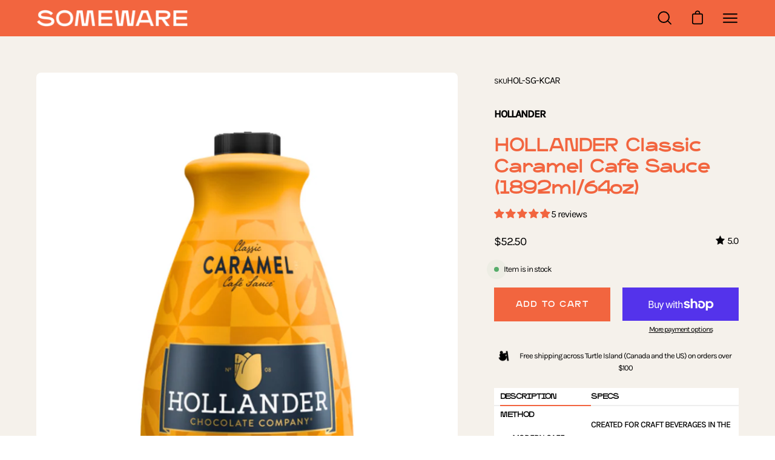

--- FILE ---
content_type: text/javascript
request_url: https://goingsomeware.com/cdn/shop/t/2/assets/theme.js?v=84764275072005898961663293650
body_size: 147809
content:
window.slate=window.slate||{},window.theme=window.theme||{};/*! jQuery v3.5.1 | (c) JS Foundation and other contributors | jquery.org/license */(function(e,t21){"use strict";typeof module=="object"&&typeof module.exports=="object"?module.exports=e.document?t21(e,!0):function(e2){if(!e2.document)throw new Error("jQuery requires a window with a document");return t21(e2)}:t21(e)})(typeof window<"u"?window:this,function(C,e){"use strict";var t21=[],r=Object.getPrototypeOf,s=t21.slice,g=t21.flat?function(e2){return t21.flat.call(e2)}:function(e2){return t21.concat.apply([],e2)},u=t21.push,i=t21.indexOf,n={},o=n.toString,v=n.hasOwnProperty,a=v.toString,l=a.call(Object),y={},m=function(e2){return typeof e2=="function"&&typeof e2.nodeType!="number"},x=function(e2){return e2!=null&&e2===e2.window},E=C.document,c={type:!0,src:!0,nonce:!0,noModule:!0};function b(e2,t22,n2){var r2,i2,o2=(n2=n2||E).createElement("script");if(o2.text=e2,t22)for(r2 in c)(i2=t22[r2]||t22.getAttribute&&t22.getAttribute(r2))&&o2.setAttribute(r2,i2);n2.head.appendChild(o2).parentNode.removeChild(o2)}function w(e2){return e2==null?e2+"":typeof e2=="object"||typeof e2=="function"?n[o.call(e2)]||"object":typeof e2}var f="3.5.1",S=function(e2,t22){return new S.fn.init(e2,t22)};function p(e2){var t22=!!e2&&"length"in e2&&e2.length,n2=w(e2);return!m(e2)&&!x(e2)&&(n2==="array"||t22===0||typeof t22=="number"&&0<t22&&t22-1 in e2)}S.fn=S.prototype={jquery:f,constructor:S,length:0,toArray:function(){return s.call(this)},get:function(e2){return e2==null?s.call(this):e2<0?this[e2+this.length]:this[e2]},pushStack:function(e2){var t22=S.merge(this.constructor(),e2);return t22.prevObject=this,t22},each:function(e2){return S.each(this,e2)},map:function(n2){return this.pushStack(S.map(this,function(e2,t22){return n2.call(e2,t22,e2)}))},slice:function(){return this.pushStack(s.apply(this,arguments))},first:function(){return this.eq(0)},last:function(){return this.eq(-1)},even:function(){return this.pushStack(S.grep(this,function(e2,t22){return(t22+1)%2}))},odd:function(){return this.pushStack(S.grep(this,function(e2,t22){return t22%2}))},eq:function(e2){var t22=this.length,n2=+e2+(e2<0?t22:0);return this.pushStack(0<=n2&&n2<t22?[this[n2]]:[])},end:function(){return this.prevObject||this.constructor()},push:u,sort:t21.sort,splice:t21.splice},S.extend=S.fn.extend=function(){var e2,t22,n2,r2,i2,o2,a2=arguments[0]||{},s2=1,u2=arguments.length,l2=!1;for(typeof a2=="boolean"&&(l2=a2,a2=arguments[s2]||{},s2++),typeof a2=="object"||m(a2)||(a2={}),s2===u2&&(a2=this,s2--);s2<u2;s2++)if((e2=arguments[s2])!=null)for(t22 in e2)r2=e2[t22],t22!=="__proto__"&&a2!==r2&&(l2&&r2&&(S.isPlainObject(r2)||(i2=Array.isArray(r2)))?(n2=a2[t22],o2=i2&&!Array.isArray(n2)?[]:i2||S.isPlainObject(n2)?n2:{},i2=!1,a2[t22]=S.extend(l2,o2,r2)):r2!==void 0&&(a2[t22]=r2));return a2},S.extend({expando:"jQuery"+(f+Math.random()).replace(/\D/g,""),isReady:!0,error:function(e2){throw new Error(e2)},noop:function(){},isPlainObject:function(e2){var t22,n2;return!(!e2||o.call(e2)!=="[object Object]")&&(!(t22=r(e2))||typeof(n2=v.call(t22,"constructor")&&t22.constructor)=="function"&&a.call(n2)===l)},isEmptyObject:function(e2){var t22;for(t22 in e2)return!1;return!0},globalEval:function(e2,t22,n2){b(e2,{nonce:t22&&t22.nonce},n2)},each:function(e2,t22){var n2,r2=0;if(p(e2))for(n2=e2.length;r2<n2&&t22.call(e2[r2],r2,e2[r2])!==!1;r2++);else for(r2 in e2)if(t22.call(e2[r2],r2,e2[r2])===!1)break;return e2},makeArray:function(e2,t22){var n2=t22||[];return e2!=null&&(p(Object(e2))?S.merge(n2,typeof e2=="string"?[e2]:e2):u.call(n2,e2)),n2},inArray:function(e2,t22,n2){return t22==null?-1:i.call(t22,e2,n2)},merge:function(e2,t22){for(var n2=+t22.length,r2=0,i2=e2.length;r2<n2;r2++)e2[i2++]=t22[r2];return e2.length=i2,e2},grep:function(e2,t22,n2){for(var r2=[],i2=0,o2=e2.length,a2=!n2;i2<o2;i2++)!t22(e2[i2],i2)!==a2&&r2.push(e2[i2]);return r2},map:function(e2,t22,n2){var r2,i2,o2=0,a2=[];if(p(e2))for(r2=e2.length;o2<r2;o2++)(i2=t22(e2[o2],o2,n2))!=null&&a2.push(i2);else for(o2 in e2)(i2=t22(e2[o2],o2,n2))!=null&&a2.push(i2);return g(a2)},guid:1,support:y}),typeof Symbol=="function"&&(S.fn[Symbol.iterator]=t21[Symbol.iterator]),S.each("Boolean Number String Function Array Date RegExp Object Error Symbol".split(" "),function(e2,t22){n["[object "+t22+"]"]=t22.toLowerCase()});var d=function(n2){var e2,d2,b2,o2,i2,h2,f2,g2,w2,u2,l2,T2,C2,a2,E2,v2,s2,c2,y2,S2="sizzle"+1*new Date,p2=n2.document,k2=0,r2=0,m2=ue2(),x2=ue2(),A2=ue2(),N2=ue2(),D2=function(e3,t23){return e3===t23&&(l2=!0),0},j2={}.hasOwnProperty,t22=[],q2=t22.pop,L2=t22.push,H2=t22.push,O2=t22.slice,P2=function(e3,t23){for(var n3=0,r3=e3.length;n3<r3;n3++)if(e3[n3]===t23)return n3;return-1},R2="checked|selected|async|autofocus|autoplay|controls|defer|disabled|hidden|ismap|loop|multiple|open|readonly|required|scoped",M2="[\\x20\\t\\r\\n\\f]",I2="(?:\\\\[\\da-fA-F]{1,6}"+M2+"?|\\\\[^\\r\\n\\f]|[\\w-]|[^\0-\\x7f])+",W2="\\["+M2+"*("+I2+")(?:"+M2+"*([*^$|!~]?=)"+M2+`*(?:'((?:\\\\.|[^\\\\'])*)'|"((?:\\\\.|[^\\\\"])*)"|(`+I2+"))|)"+M2+"*\\]",F2=":("+I2+`)(?:\\((('((?:\\\\.|[^\\\\'])*)'|"((?:\\\\.|[^\\\\"])*)")|((?:\\\\.|[^\\\\()[\\]]|`+W2+")*)|.*)\\)|)",B2=new RegExp(M2+"+","g"),$3=new RegExp("^"+M2+"+|((?:^|[^\\\\])(?:\\\\.)*)"+M2+"+$","g"),_3=new RegExp("^"+M2+"*,"+M2+"*"),z2=new RegExp("^"+M2+"*([>+~]|"+M2+")"+M2+"*"),U2=new RegExp(M2+"|>"),X2=new RegExp(F2),V2=new RegExp("^"+I2+"$"),G2={ID:new RegExp("^#("+I2+")"),CLASS:new RegExp("^\\.("+I2+")"),TAG:new RegExp("^("+I2+"|[*])"),ATTR:new RegExp("^"+W2),PSEUDO:new RegExp("^"+F2),CHILD:new RegExp("^:(only|first|last|nth|nth-last)-(child|of-type)(?:\\("+M2+"*(even|odd|(([+-]|)(\\d*)n|)"+M2+"*(?:([+-]|)"+M2+"*(\\d+)|))"+M2+"*\\)|)","i"),bool:new RegExp("^(?:"+R2+")$","i"),needsContext:new RegExp("^"+M2+"*[>+~]|:(even|odd|eq|gt|lt|nth|first|last)(?:\\("+M2+"*((?:-\\d)?\\d*)"+M2+"*\\)|)(?=[^-]|$)","i")},Y2=/HTML$/i,Q2=/^(?:input|select|textarea|button)$/i,J2=/^h\d$/i,K2=/^[^{]+\{\s*\[native \w/,Z2=/^(?:#([\w-]+)|(\w+)|\.([\w-]+))$/,ee2=/[+~]/,te2=new RegExp("\\\\[\\da-fA-F]{1,6}"+M2+"?|\\\\([^\\r\\n\\f])","g"),ne2=function(e3,t23){var n3="0x"+e3.slice(1)-65536;return t23||(n3<0?String.fromCharCode(n3+65536):String.fromCharCode(n3>>10|55296,1023&n3|56320))},re2=/([\0-\x1f\x7f]|^-?\d)|^-$|[^\0-\x1f\x7f-\uFFFF\w-]/g,ie2=function(e3,t23){return t23?e3==="\0"?"\uFFFD":e3.slice(0,-1)+"\\"+e3.charCodeAt(e3.length-1).toString(16)+" ":"\\"+e3},oe2=function(){T2()},ae2=be2(function(e3){return e3.disabled===!0&&e3.nodeName.toLowerCase()==="fieldset"},{dir:"parentNode",next:"legend"});try{H2.apply(t22=O2.call(p2.childNodes),p2.childNodes),t22[p2.childNodes.length].nodeType}catch{H2={apply:t22.length?function(e4,t23){L2.apply(e4,O2.call(t23))}:function(e4,t23){for(var n3=e4.length,r3=0;e4[n3++]=t23[r3++];);e4.length=n3-1}}}function se2(t23,e3,n3,r3){var i3,o3,a3,s3,u3,l3,c3,f3=e3&&e3.ownerDocument,p3=e3?e3.nodeType:9;if(n3=n3||[],typeof t23!="string"||!t23||p3!==1&&p3!==9&&p3!==11)return n3;if(!r3&&(T2(e3),e3=e3||C2,E2)){if(p3!==11&&(u3=Z2.exec(t23)))if(i3=u3[1]){if(p3===9){if(!(a3=e3.getElementById(i3)))return n3;if(a3.id===i3)return n3.push(a3),n3}else if(f3&&(a3=f3.getElementById(i3))&&y2(e3,a3)&&a3.id===i3)return n3.push(a3),n3}else{if(u3[2])return H2.apply(n3,e3.getElementsByTagName(t23)),n3;if((i3=u3[3])&&d2.getElementsByClassName&&e3.getElementsByClassName)return H2.apply(n3,e3.getElementsByClassName(i3)),n3}if(d2.qsa&&!N2[t23+" "]&&(!v2||!v2.test(t23))&&(p3!==1||e3.nodeName.toLowerCase()!=="object")){if(c3=t23,f3=e3,p3===1&&(U2.test(t23)||z2.test(t23))){for((f3=ee2.test(t23)&&ye2(e3.parentNode)||e3)===e3&&d2.scope||((s3=e3.getAttribute("id"))?s3=s3.replace(re2,ie2):e3.setAttribute("id",s3=S2)),o3=(l3=h2(t23)).length;o3--;)l3[o3]=(s3?"#"+s3:":scope")+" "+xe2(l3[o3]);c3=l3.join(",")}try{return H2.apply(n3,f3.querySelectorAll(c3)),n3}catch{N2(t23,!0)}finally{s3===S2&&e3.removeAttribute("id")}}}return g2(t23.replace($3,"$1"),e3,n3,r3)}function ue2(){var r3=[];return function e3(t23,n3){return r3.push(t23+" ")>b2.cacheLength&&delete e3[r3.shift()],e3[t23+" "]=n3}}function le2(e3){return e3[S2]=!0,e3}function ce2(e3){var t23=C2.createElement("fieldset");try{return!!e3(t23)}catch{return!1}finally{t23.parentNode&&t23.parentNode.removeChild(t23),t23=null}}function fe2(e3,t23){for(var n3=e3.split("|"),r3=n3.length;r3--;)b2.attrHandle[n3[r3]]=t23}function pe2(e3,t23){var n3=t23&&e3,r3=n3&&e3.nodeType===1&&t23.nodeType===1&&e3.sourceIndex-t23.sourceIndex;if(r3)return r3;if(n3){for(;n3=n3.nextSibling;)if(n3===t23)return-1}return e3?1:-1}function de2(t23){return function(e3){return e3.nodeName.toLowerCase()==="input"&&e3.type===t23}}function he2(n3){return function(e3){var t23=e3.nodeName.toLowerCase();return(t23==="input"||t23==="button")&&e3.type===n3}}function ge2(t23){return function(e3){return"form"in e3?e3.parentNode&&e3.disabled===!1?"label"in e3?"label"in e3.parentNode?e3.parentNode.disabled===t23:e3.disabled===t23:e3.isDisabled===t23||e3.isDisabled!==!t23&&ae2(e3)===t23:e3.disabled===t23:"label"in e3&&e3.disabled===t23}}function ve2(a3){return le2(function(o3){return o3=+o3,le2(function(e3,t23){for(var n3,r3=a3([],e3.length,o3),i3=r3.length;i3--;)e3[n3=r3[i3]]&&(e3[n3]=!(t23[n3]=e3[n3]))})})}function ye2(e3){return e3&&typeof e3.getElementsByTagName<"u"&&e3}for(e2 in d2=se2.support={},i2=se2.isXML=function(e3){var t23=e3.namespaceURI,n3=(e3.ownerDocument||e3).documentElement;return!Y2.test(t23||n3&&n3.nodeName||"HTML")},T2=se2.setDocument=function(e3){var t23,n3,r3=e3?e3.ownerDocument||e3:p2;return r3!=C2&&r3.nodeType===9&&r3.documentElement&&(a2=(C2=r3).documentElement,E2=!i2(C2),p2!=C2&&(n3=C2.defaultView)&&n3.top!==n3&&(n3.addEventListener?n3.addEventListener("unload",oe2,!1):n3.attachEvent&&n3.attachEvent("onunload",oe2)),d2.scope=ce2(function(e4){return a2.appendChild(e4).appendChild(C2.createElement("div")),typeof e4.querySelectorAll<"u"&&!e4.querySelectorAll(":scope fieldset div").length}),d2.attributes=ce2(function(e4){return e4.className="i",!e4.getAttribute("className")}),d2.getElementsByTagName=ce2(function(e4){return e4.appendChild(C2.createComment("")),!e4.getElementsByTagName("*").length}),d2.getElementsByClassName=K2.test(C2.getElementsByClassName),d2.getById=ce2(function(e4){return a2.appendChild(e4).id=S2,!C2.getElementsByName||!C2.getElementsByName(S2).length}),d2.getById?(b2.filter.ID=function(e4){var t24=e4.replace(te2,ne2);return function(e5){return e5.getAttribute("id")===t24}},b2.find.ID=function(e4,t24){if(typeof t24.getElementById<"u"&&E2){var n4=t24.getElementById(e4);return n4?[n4]:[]}}):(b2.filter.ID=function(e4){var n4=e4.replace(te2,ne2);return function(e5){var t24=typeof e5.getAttributeNode<"u"&&e5.getAttributeNode("id");return t24&&t24.value===n4}},b2.find.ID=function(e4,t24){if(typeof t24.getElementById<"u"&&E2){var n4,r4,i3,o3=t24.getElementById(e4);if(o3){if((n4=o3.getAttributeNode("id"))&&n4.value===e4)return[o3];for(i3=t24.getElementsByName(e4),r4=0;o3=i3[r4++];)if((n4=o3.getAttributeNode("id"))&&n4.value===e4)return[o3]}return[]}}),b2.find.TAG=d2.getElementsByTagName?function(e4,t24){return typeof t24.getElementsByTagName<"u"?t24.getElementsByTagName(e4):d2.qsa?t24.querySelectorAll(e4):void 0}:function(e4,t24){var n4,r4=[],i3=0,o3=t24.getElementsByTagName(e4);if(e4==="*"){for(;n4=o3[i3++];)n4.nodeType===1&&r4.push(n4);return r4}return o3},b2.find.CLASS=d2.getElementsByClassName&&function(e4,t24){if(typeof t24.getElementsByClassName<"u"&&E2)return t24.getElementsByClassName(e4)},s2=[],v2=[],(d2.qsa=K2.test(C2.querySelectorAll))&&(ce2(function(e4){var t24;a2.appendChild(e4).innerHTML="<a id='"+S2+"'></a><select id='"+S2+"-\r\\' msallowcapture=''><option selected=''></option></select>",e4.querySelectorAll("[msallowcapture^='']").length&&v2.push("[*^$]="+M2+`*(?:''|"")`),e4.querySelectorAll("[selected]").length||v2.push("\\["+M2+"*(?:value|"+R2+")"),e4.querySelectorAll("[id~="+S2+"-]").length||v2.push("~="),(t24=C2.createElement("input")).setAttribute("name",""),e4.appendChild(t24),e4.querySelectorAll("[name='']").length||v2.push("\\["+M2+"*name"+M2+"*="+M2+`*(?:''|"")`),e4.querySelectorAll(":checked").length||v2.push(":checked"),e4.querySelectorAll("a#"+S2+"+*").length||v2.push(".#.+[+~]"),e4.querySelectorAll("\\\f"),v2.push("[\\r\\n\\f]")}),ce2(function(e4){e4.innerHTML="<a href='' disabled='disabled'></a><select disabled='disabled'><option/></select>";var t24=C2.createElement("input");t24.setAttribute("type","hidden"),e4.appendChild(t24).setAttribute("name","D"),e4.querySelectorAll("[name=d]").length&&v2.push("name"+M2+"*[*^$|!~]?="),e4.querySelectorAll(":enabled").length!==2&&v2.push(":enabled",":disabled"),a2.appendChild(e4).disabled=!0,e4.querySelectorAll(":disabled").length!==2&&v2.push(":enabled",":disabled"),e4.querySelectorAll("*,:x"),v2.push(",.*:")})),(d2.matchesSelector=K2.test(c2=a2.matches||a2.webkitMatchesSelector||a2.mozMatchesSelector||a2.oMatchesSelector||a2.msMatchesSelector))&&ce2(function(e4){d2.disconnectedMatch=c2.call(e4,"*"),c2.call(e4,"[s!='']:x"),s2.push("!=",F2)}),v2=v2.length&&new RegExp(v2.join("|")),s2=s2.length&&new RegExp(s2.join("|")),t23=K2.test(a2.compareDocumentPosition),y2=t23||K2.test(a2.contains)?function(e4,t24){var n4=e4.nodeType===9?e4.documentElement:e4,r4=t24&&t24.parentNode;return e4===r4||!(!r4||r4.nodeType!==1||!(n4.contains?n4.contains(r4):e4.compareDocumentPosition&&16&e4.compareDocumentPosition(r4)))}:function(e4,t24){if(t24){for(;t24=t24.parentNode;)if(t24===e4)return!0}return!1},D2=t23?function(e4,t24){if(e4===t24)return l2=!0,0;var n4=!e4.compareDocumentPosition-!t24.compareDocumentPosition;return n4||(1&(n4=(e4.ownerDocument||e4)==(t24.ownerDocument||t24)?e4.compareDocumentPosition(t24):1)||!d2.sortDetached&&t24.compareDocumentPosition(e4)===n4?e4==C2||e4.ownerDocument==p2&&y2(p2,e4)?-1:t24==C2||t24.ownerDocument==p2&&y2(p2,t24)?1:u2?P2(u2,e4)-P2(u2,t24):0:4&n4?-1:1)}:function(e4,t24){if(e4===t24)return l2=!0,0;var n4,r4=0,i3=e4.parentNode,o3=t24.parentNode,a3=[e4],s3=[t24];if(!i3||!o3)return e4==C2?-1:t24==C2?1:i3?-1:o3?1:u2?P2(u2,e4)-P2(u2,t24):0;if(i3===o3)return pe2(e4,t24);for(n4=e4;n4=n4.parentNode;)a3.unshift(n4);for(n4=t24;n4=n4.parentNode;)s3.unshift(n4);for(;a3[r4]===s3[r4];)r4++;return r4?pe2(a3[r4],s3[r4]):a3[r4]==p2?-1:s3[r4]==p2?1:0}),C2},se2.matches=function(e3,t23){return se2(e3,null,null,t23)},se2.matchesSelector=function(e3,t23){if(T2(e3),d2.matchesSelector&&E2&&!N2[t23+" "]&&(!s2||!s2.test(t23))&&(!v2||!v2.test(t23)))try{var n3=c2.call(e3,t23);if(n3||d2.disconnectedMatch||e3.document&&e3.document.nodeType!==11)return n3}catch{N2(t23,!0)}return 0<se2(t23,C2,null,[e3]).length},se2.contains=function(e3,t23){return(e3.ownerDocument||e3)!=C2&&T2(e3),y2(e3,t23)},se2.attr=function(e3,t23){(e3.ownerDocument||e3)!=C2&&T2(e3);var n3=b2.attrHandle[t23.toLowerCase()],r3=n3&&j2.call(b2.attrHandle,t23.toLowerCase())?n3(e3,t23,!E2):void 0;return r3!==void 0?r3:d2.attributes||!E2?e3.getAttribute(t23):(r3=e3.getAttributeNode(t23))&&r3.specified?r3.value:null},se2.escape=function(e3){return(e3+"").replace(re2,ie2)},se2.error=function(e3){throw new Error("Syntax error, unrecognized expression: "+e3)},se2.uniqueSort=function(e3){var t23,n3=[],r3=0,i3=0;if(l2=!d2.detectDuplicates,u2=!d2.sortStable&&e3.slice(0),e3.sort(D2),l2){for(;t23=e3[i3++];)t23===e3[i3]&&(r3=n3.push(i3));for(;r3--;)e3.splice(n3[r3],1)}return u2=null,e3},o2=se2.getText=function(e3){var t23,n3="",r3=0,i3=e3.nodeType;if(i3){if(i3===1||i3===9||i3===11){if(typeof e3.textContent=="string")return e3.textContent;for(e3=e3.firstChild;e3;e3=e3.nextSibling)n3+=o2(e3)}else if(i3===3||i3===4)return e3.nodeValue}else for(;t23=e3[r3++];)n3+=o2(t23);return n3},(b2=se2.selectors={cacheLength:50,createPseudo:le2,match:G2,attrHandle:{},find:{},relative:{">":{dir:"parentNode",first:!0}," ":{dir:"parentNode"},"+":{dir:"previousSibling",first:!0},"~":{dir:"previousSibling"}},preFilter:{ATTR:function(e3){return e3[1]=e3[1].replace(te2,ne2),e3[3]=(e3[3]||e3[4]||e3[5]||"").replace(te2,ne2),e3[2]==="~="&&(e3[3]=" "+e3[3]+" "),e3.slice(0,4)},CHILD:function(e3){return e3[1]=e3[1].toLowerCase(),e3[1].slice(0,3)==="nth"?(e3[3]||se2.error(e3[0]),e3[4]=+(e3[4]?e3[5]+(e3[6]||1):2*(e3[3]==="even"||e3[3]==="odd")),e3[5]=+(e3[7]+e3[8]||e3[3]==="odd")):e3[3]&&se2.error(e3[0]),e3},PSEUDO:function(e3){var t23,n3=!e3[6]&&e3[2];return G2.CHILD.test(e3[0])?null:(e3[3]?e3[2]=e3[4]||e3[5]||"":n3&&X2.test(n3)&&(t23=h2(n3,!0))&&(t23=n3.indexOf(")",n3.length-t23)-n3.length)&&(e3[0]=e3[0].slice(0,t23),e3[2]=n3.slice(0,t23)),e3.slice(0,3))}},filter:{TAG:function(e3){var t23=e3.replace(te2,ne2).toLowerCase();return e3==="*"?function(){return!0}:function(e4){return e4.nodeName&&e4.nodeName.toLowerCase()===t23}},CLASS:function(e3){var t23=m2[e3+" "];return t23||(t23=new RegExp("(^|"+M2+")"+e3+"("+M2+"|$)"))&&m2(e3,function(e4){return t23.test(typeof e4.className=="string"&&e4.className||typeof e4.getAttribute<"u"&&e4.getAttribute("class")||"")})},ATTR:function(n3,r3,i3){return function(e3){var t23=se2.attr(e3,n3);return t23==null?r3==="!=":!r3||(t23+="",r3==="="?t23===i3:r3==="!="?t23!==i3:r3==="^="?i3&&t23.indexOf(i3)===0:r3==="*="?i3&&-1<t23.indexOf(i3):r3==="$="?i3&&t23.slice(-i3.length)===i3:r3==="~="?-1<(" "+t23.replace(B2," ")+" ").indexOf(i3):r3==="|="&&(t23===i3||t23.slice(0,i3.length+1)===i3+"-"))}},CHILD:function(h3,e3,t23,g3,v3){var y3=h3.slice(0,3)!=="nth",m3=h3.slice(-4)!=="last",x3=e3==="of-type";return g3===1&&v3===0?function(e4){return!!e4.parentNode}:function(e4,t24,n3){var r3,i3,o3,a3,s3,u3,l3=y3!==m3?"nextSibling":"previousSibling",c3=e4.parentNode,f3=x3&&e4.nodeName.toLowerCase(),p3=!n3&&!x3,d3=!1;if(c3){if(y3){for(;l3;){for(a3=e4;a3=a3[l3];)if(x3?a3.nodeName.toLowerCase()===f3:a3.nodeType===1)return!1;u3=l3=h3==="only"&&!u3&&"nextSibling"}return!0}if(u3=[m3?c3.firstChild:c3.lastChild],m3&&p3){for(d3=(s3=(r3=(i3=(o3=(a3=c3)[S2]||(a3[S2]={}))[a3.uniqueID]||(o3[a3.uniqueID]={}))[h3]||[])[0]===k2&&r3[1])&&r3[2],a3=s3&&c3.childNodes[s3];a3=++s3&&a3&&a3[l3]||(d3=s3=0)||u3.pop();)if(a3.nodeType===1&&++d3&&a3===e4){i3[h3]=[k2,s3,d3];break}}else if(p3&&(d3=s3=(r3=(i3=(o3=(a3=e4)[S2]||(a3[S2]={}))[a3.uniqueID]||(o3[a3.uniqueID]={}))[h3]||[])[0]===k2&&r3[1]),d3===!1)for(;(a3=++s3&&a3&&a3[l3]||(d3=s3=0)||u3.pop())&&!((x3?a3.nodeName.toLowerCase()===f3:a3.nodeType===1)&&++d3&&(p3&&((i3=(o3=a3[S2]||(a3[S2]={}))[a3.uniqueID]||(o3[a3.uniqueID]={}))[h3]=[k2,d3]),a3===e4)););return(d3-=v3)===g3||d3%g3==0&&0<=d3/g3}}},PSEUDO:function(e3,o3){var t23,a3=b2.pseudos[e3]||b2.setFilters[e3.toLowerCase()]||se2.error("unsupported pseudo: "+e3);return a3[S2]?a3(o3):1<a3.length?(t23=[e3,e3,"",o3],b2.setFilters.hasOwnProperty(e3.toLowerCase())?le2(function(e4,t24){for(var n3,r3=a3(e4,o3),i3=r3.length;i3--;)e4[n3=P2(e4,r3[i3])]=!(t24[n3]=r3[i3])}):function(e4){return a3(e4,0,t23)}):a3}},pseudos:{not:le2(function(e3){var r3=[],i3=[],s3=f2(e3.replace($3,"$1"));return s3[S2]?le2(function(e4,t23,n3,r4){for(var i4,o3=s3(e4,null,r4,[]),a3=e4.length;a3--;)(i4=o3[a3])&&(e4[a3]=!(t23[a3]=i4))}):function(e4,t23,n3){return r3[0]=e4,s3(r3,null,n3,i3),r3[0]=null,!i3.pop()}}),has:le2(function(t23){return function(e3){return 0<se2(t23,e3).length}}),contains:le2(function(t23){return t23=t23.replace(te2,ne2),function(e3){return-1<(e3.textContent||o2(e3)).indexOf(t23)}}),lang:le2(function(n3){return V2.test(n3||"")||se2.error("unsupported lang: "+n3),n3=n3.replace(te2,ne2).toLowerCase(),function(e3){var t23;do if(t23=E2?e3.lang:e3.getAttribute("xml:lang")||e3.getAttribute("lang"))return(t23=t23.toLowerCase())===n3||t23.indexOf(n3+"-")===0;while((e3=e3.parentNode)&&e3.nodeType===1);return!1}}),target:function(e3){var t23=n2.location&&n2.location.hash;return t23&&t23.slice(1)===e3.id},root:function(e3){return e3===a2},focus:function(e3){return e3===C2.activeElement&&(!C2.hasFocus||C2.hasFocus())&&!!(e3.type||e3.href||~e3.tabIndex)},enabled:ge2(!1),disabled:ge2(!0),checked:function(e3){var t23=e3.nodeName.toLowerCase();return t23==="input"&&!!e3.checked||t23==="option"&&!!e3.selected},selected:function(e3){return e3.parentNode&&e3.parentNode.selectedIndex,e3.selected===!0},empty:function(e3){for(e3=e3.firstChild;e3;e3=e3.nextSibling)if(e3.nodeType<6)return!1;return!0},parent:function(e3){return!b2.pseudos.empty(e3)},header:function(e3){return J2.test(e3.nodeName)},input:function(e3){return Q2.test(e3.nodeName)},button:function(e3){var t23=e3.nodeName.toLowerCase();return t23==="input"&&e3.type==="button"||t23==="button"},text:function(e3){var t23;return e3.nodeName.toLowerCase()==="input"&&e3.type==="text"&&((t23=e3.getAttribute("type"))==null||t23.toLowerCase()==="text")},first:ve2(function(){return[0]}),last:ve2(function(e3,t23){return[t23-1]}),eq:ve2(function(e3,t23,n3){return[n3<0?n3+t23:n3]}),even:ve2(function(e3,t23){for(var n3=0;n3<t23;n3+=2)e3.push(n3);return e3}),odd:ve2(function(e3,t23){for(var n3=1;n3<t23;n3+=2)e3.push(n3);return e3}),lt:ve2(function(e3,t23,n3){for(var r3=n3<0?n3+t23:t23<n3?t23:n3;0<=--r3;)e3.push(r3);return e3}),gt:ve2(function(e3,t23,n3){for(var r3=n3<0?n3+t23:n3;++r3<t23;)e3.push(r3);return e3})}}).pseudos.nth=b2.pseudos.eq,{radio:!0,checkbox:!0,file:!0,password:!0,image:!0})b2.pseudos[e2]=de2(e2);for(e2 in{submit:!0,reset:!0})b2.pseudos[e2]=he2(e2);function me2(){}function xe2(e3){for(var t23=0,n3=e3.length,r3="";t23<n3;t23++)r3+=e3[t23].value;return r3}function be2(s3,e3,t23){var u3=e3.dir,l3=e3.next,c3=l3||u3,f3=t23&&c3==="parentNode",p3=r2++;return e3.first?function(e4,t24,n3){for(;e4=e4[u3];)if(e4.nodeType===1||f3)return s3(e4,t24,n3);return!1}:function(e4,t24,n3){var r3,i3,o3,a3=[k2,p3];if(n3){for(;e4=e4[u3];)if((e4.nodeType===1||f3)&&s3(e4,t24,n3))return!0}else for(;e4=e4[u3];)if(e4.nodeType===1||f3)if(i3=(o3=e4[S2]||(e4[S2]={}))[e4.uniqueID]||(o3[e4.uniqueID]={}),l3&&l3===e4.nodeName.toLowerCase())e4=e4[u3]||e4;else{if((r3=i3[c3])&&r3[0]===k2&&r3[1]===p3)return a3[2]=r3[2];if((i3[c3]=a3)[2]=s3(e4,t24,n3))return!0}return!1}}function we2(i3){return 1<i3.length?function(e3,t23,n3){for(var r3=i3.length;r3--;)if(!i3[r3](e3,t23,n3))return!1;return!0}:i3[0]}function Te2(e3,t23,n3,r3,i3){for(var o3,a3=[],s3=0,u3=e3.length,l3=t23!=null;s3<u3;s3++)(o3=e3[s3])&&(n3&&!n3(o3,r3,i3)||(a3.push(o3),l3&&t23.push(s3)));return a3}function Ce2(d3,h3,g3,v3,y3,e3){return v3&&!v3[S2]&&(v3=Ce2(v3)),y3&&!y3[S2]&&(y3=Ce2(y3,e3)),le2(function(e4,t23,n3,r3){var i3,o3,a3,s3=[],u3=[],l3=t23.length,c3=e4||function(e5,t24,n4){for(var r4=0,i4=t24.length;r4<i4;r4++)se2(e5,t24[r4],n4);return n4}(h3||"*",n3.nodeType?[n3]:n3,[]),f3=!d3||!e4&&h3?c3:Te2(c3,s3,d3,n3,r3),p3=g3?y3||(e4?d3:l3||v3)?[]:t23:f3;if(g3&&g3(f3,p3,n3,r3),v3)for(i3=Te2(p3,u3),v3(i3,[],n3,r3),o3=i3.length;o3--;)(a3=i3[o3])&&(p3[u3[o3]]=!(f3[u3[o3]]=a3));if(e4){if(y3||d3){if(y3){for(i3=[],o3=p3.length;o3--;)(a3=p3[o3])&&i3.push(f3[o3]=a3);y3(null,p3=[],i3,r3)}for(o3=p3.length;o3--;)(a3=p3[o3])&&-1<(i3=y3?P2(e4,a3):s3[o3])&&(e4[i3]=!(t23[i3]=a3))}}else p3=Te2(p3===t23?p3.splice(l3,p3.length):p3),y3?y3(null,t23,p3,r3):H2.apply(t23,p3)})}function Ee2(e3){for(var i3,t23,n3,r3=e3.length,o3=b2.relative[e3[0].type],a3=o3||b2.relative[" "],s3=o3?1:0,u3=be2(function(e4){return e4===i3},a3,!0),l3=be2(function(e4){return-1<P2(i3,e4)},a3,!0),c3=[function(e4,t24,n4){var r4=!o3&&(n4||t24!==w2)||((i3=t24).nodeType?u3(e4,t24,n4):l3(e4,t24,n4));return i3=null,r4}];s3<r3;s3++)if(t23=b2.relative[e3[s3].type])c3=[be2(we2(c3),t23)];else{if((t23=b2.filter[e3[s3].type].apply(null,e3[s3].matches))[S2]){for(n3=++s3;n3<r3&&!b2.relative[e3[n3].type];n3++);return Ce2(1<s3&&we2(c3),1<s3&&xe2(e3.slice(0,s3-1).concat({value:e3[s3-2].type===" "?"*":""})).replace($3,"$1"),t23,s3<n3&&Ee2(e3.slice(s3,n3)),n3<r3&&Ee2(e3=e3.slice(n3)),n3<r3&&xe2(e3))}c3.push(t23)}return we2(c3)}return me2.prototype=b2.filters=b2.pseudos,b2.setFilters=new me2,h2=se2.tokenize=function(e3,t23){var n3,r3,i3,o3,a3,s3,u3,l3=x2[e3+" "];if(l3)return t23?0:l3.slice(0);for(a3=e3,s3=[],u3=b2.preFilter;a3;){for(o3 in n3&&!(r3=_3.exec(a3))||(r3&&(a3=a3.slice(r3[0].length)||a3),s3.push(i3=[])),n3=!1,(r3=z2.exec(a3))&&(n3=r3.shift(),i3.push({value:n3,type:r3[0].replace($3," ")}),a3=a3.slice(n3.length)),b2.filter)!(r3=G2[o3].exec(a3))||u3[o3]&&!(r3=u3[o3](r3))||(n3=r3.shift(),i3.push({value:n3,type:o3,matches:r3}),a3=a3.slice(n3.length));if(!n3)break}return t23?a3.length:a3?se2.error(e3):x2(e3,s3).slice(0)},f2=se2.compile=function(e3,t23){var n3,v3,y3,m3,x3,r3,i3=[],o3=[],a3=A2[e3+" "];if(!a3){for(t23||(t23=h2(e3)),n3=t23.length;n3--;)(a3=Ee2(t23[n3]))[S2]?i3.push(a3):o3.push(a3);(a3=A2(e3,(v3=o3,m3=0<(y3=i3).length,x3=0<v3.length,r3=function(e4,t24,n4,r4,i4){var o4,a4,s3,u3=0,l3="0",c3=e4&&[],f3=[],p3=w2,d3=e4||x3&&b2.find.TAG("*",i4),h3=k2+=p3==null?1:Math.random()||.1,g3=d3.length;for(i4&&(w2=t24==C2||t24||i4);l3!==g3&&(o4=d3[l3])!=null;l3++){if(x3&&o4){for(a4=0,t24||o4.ownerDocument==C2||(T2(o4),n4=!E2);s3=v3[a4++];)if(s3(o4,t24||C2,n4)){r4.push(o4);break}i4&&(k2=h3)}m3&&((o4=!s3&&o4)&&u3--,e4&&c3.push(o4))}if(u3+=l3,m3&&l3!==u3){for(a4=0;s3=y3[a4++];)s3(c3,f3,t24,n4);if(e4){if(0<u3)for(;l3--;)c3[l3]||f3[l3]||(f3[l3]=q2.call(r4));f3=Te2(f3)}H2.apply(r4,f3),i4&&!e4&&0<f3.length&&1<u3+y3.length&&se2.uniqueSort(r4)}return i4&&(k2=h3,w2=p3),c3},m3?le2(r3):r3))).selector=e3}return a3},g2=se2.select=function(e3,t23,n3,r3){var i3,o3,a3,s3,u3,l3=typeof e3=="function"&&e3,c3=!r3&&h2(e3=l3.selector||e3);if(n3=n3||[],c3.length===1){if(2<(o3=c3[0]=c3[0].slice(0)).length&&(a3=o3[0]).type==="ID"&&t23.nodeType===9&&E2&&b2.relative[o3[1].type]){if(!(t23=(b2.find.ID(a3.matches[0].replace(te2,ne2),t23)||[])[0]))return n3;l3&&(t23=t23.parentNode),e3=e3.slice(o3.shift().value.length)}for(i3=G2.needsContext.test(e3)?0:o3.length;i3--&&(a3=o3[i3],!b2.relative[s3=a3.type]);)if((u3=b2.find[s3])&&(r3=u3(a3.matches[0].replace(te2,ne2),ee2.test(o3[0].type)&&ye2(t23.parentNode)||t23))){if(o3.splice(i3,1),!(e3=r3.length&&xe2(o3)))return H2.apply(n3,r3),n3;break}}return(l3||f2(e3,c3))(r3,t23,!E2,n3,!t23||ee2.test(e3)&&ye2(t23.parentNode)||t23),n3},d2.sortStable=S2.split("").sort(D2).join("")===S2,d2.detectDuplicates=!!l2,T2(),d2.sortDetached=ce2(function(e3){return 1&e3.compareDocumentPosition(C2.createElement("fieldset"))}),ce2(function(e3){return e3.innerHTML="<a href='#'></a>",e3.firstChild.getAttribute("href")==="#"})||fe2("type|href|height|width",function(e3,t23,n3){if(!n3)return e3.getAttribute(t23,t23.toLowerCase()==="type"?1:2)}),d2.attributes&&ce2(function(e3){return e3.innerHTML="<input/>",e3.firstChild.setAttribute("value",""),e3.firstChild.getAttribute("value")===""})||fe2("value",function(e3,t23,n3){if(!n3&&e3.nodeName.toLowerCase()==="input")return e3.defaultValue}),ce2(function(e3){return e3.getAttribute("disabled")==null})||fe2(R2,function(e3,t23,n3){var r3;if(!n3)return e3[t23]===!0?t23.toLowerCase():(r3=e3.getAttributeNode(t23))&&r3.specified?r3.value:null}),se2}(C);S.find=d,S.expr=d.selectors,S.expr[":"]=S.expr.pseudos,S.uniqueSort=S.unique=d.uniqueSort,S.text=d.getText,S.isXMLDoc=d.isXML,S.contains=d.contains,S.escapeSelector=d.escape;var h=function(e2,t22,n2){for(var r2=[],i2=n2!==void 0;(e2=e2[t22])&&e2.nodeType!==9;)if(e2.nodeType===1){if(i2&&S(e2).is(n2))break;r2.push(e2)}return r2},T=function(e2,t22){for(var n2=[];e2;e2=e2.nextSibling)e2.nodeType===1&&e2!==t22&&n2.push(e2);return n2},k=S.expr.match.needsContext;function A(e2,t22){return e2.nodeName&&e2.nodeName.toLowerCase()===t22.toLowerCase()}var N=/^<([a-z][^\/\0>:\x20\t\r\n\f]*)[\x20\t\r\n\f]*\/?>(?:<\/\1>|)$/i;function D(e2,n2,r2){return m(n2)?S.grep(e2,function(e3,t22){return!!n2.call(e3,t22,e3)!==r2}):n2.nodeType?S.grep(e2,function(e3){return e3===n2!==r2}):typeof n2!="string"?S.grep(e2,function(e3){return-1<i.call(n2,e3)!==r2}):S.filter(n2,e2,r2)}S.filter=function(e2,t22,n2){var r2=t22[0];return n2&&(e2=":not("+e2+")"),t22.length===1&&r2.nodeType===1?S.find.matchesSelector(r2,e2)?[r2]:[]:S.find.matches(e2,S.grep(t22,function(e3){return e3.nodeType===1}))},S.fn.extend({find:function(e2){var t22,n2,r2=this.length,i2=this;if(typeof e2!="string")return this.pushStack(S(e2).filter(function(){for(t22=0;t22<r2;t22++)if(S.contains(i2[t22],this))return!0}));for(n2=this.pushStack([]),t22=0;t22<r2;t22++)S.find(e2,i2[t22],n2);return 1<r2?S.uniqueSort(n2):n2},filter:function(e2){return this.pushStack(D(this,e2||[],!1))},not:function(e2){return this.pushStack(D(this,e2||[],!0))},is:function(e2){return!!D(this,typeof e2=="string"&&k.test(e2)?S(e2):e2||[],!1).length}});var j,q=/^(?:\s*(<[\w\W]+>)[^>]*|#([\w-]+))$/;(S.fn.init=function(e2,t22,n2){var r2,i2;if(!e2)return this;if(n2=n2||j,typeof e2=="string"){if(!(r2=e2[0]==="<"&&e2[e2.length-1]===">"&&3<=e2.length?[null,e2,null]:q.exec(e2))||!r2[1]&&t22)return!t22||t22.jquery?(t22||n2).find(e2):this.constructor(t22).find(e2);if(r2[1]){if(t22=t22 instanceof S?t22[0]:t22,S.merge(this,S.parseHTML(r2[1],t22&&t22.nodeType?t22.ownerDocument||t22:E,!0)),N.test(r2[1])&&S.isPlainObject(t22))for(r2 in t22)m(this[r2])?this[r2](t22[r2]):this.attr(r2,t22[r2]);return this}return(i2=E.getElementById(r2[2]))&&(this[0]=i2,this.length=1),this}return e2.nodeType?(this[0]=e2,this.length=1,this):m(e2)?n2.ready!==void 0?n2.ready(e2):e2(S):S.makeArray(e2,this)}).prototype=S.fn,j=S(E);var L=/^(?:parents|prev(?:Until|All))/,H={children:!0,contents:!0,next:!0,prev:!0};function O(e2,t22){for(;(e2=e2[t22])&&e2.nodeType!==1;);return e2}S.fn.extend({has:function(e2){var t22=S(e2,this),n2=t22.length;return this.filter(function(){for(var e3=0;e3<n2;e3++)if(S.contains(this,t22[e3]))return!0})},closest:function(e2,t22){var n2,r2=0,i2=this.length,o2=[],a2=typeof e2!="string"&&S(e2);if(!k.test(e2)){for(;r2<i2;r2++)for(n2=this[r2];n2&&n2!==t22;n2=n2.parentNode)if(n2.nodeType<11&&(a2?-1<a2.index(n2):n2.nodeType===1&&S.find.matchesSelector(n2,e2))){o2.push(n2);break}}return this.pushStack(1<o2.length?S.uniqueSort(o2):o2)},index:function(e2){return e2?typeof e2=="string"?i.call(S(e2),this[0]):i.call(this,e2.jquery?e2[0]:e2):this[0]&&this[0].parentNode?this.first().prevAll().length:-1},add:function(e2,t22){return this.pushStack(S.uniqueSort(S.merge(this.get(),S(e2,t22))))},addBack:function(e2){return this.add(e2==null?this.prevObject:this.prevObject.filter(e2))}}),S.each({parent:function(e2){var t22=e2.parentNode;return t22&&t22.nodeType!==11?t22:null},parents:function(e2){return h(e2,"parentNode")},parentsUntil:function(e2,t22,n2){return h(e2,"parentNode",n2)},next:function(e2){return O(e2,"nextSibling")},prev:function(e2){return O(e2,"previousSibling")},nextAll:function(e2){return h(e2,"nextSibling")},prevAll:function(e2){return h(e2,"previousSibling")},nextUntil:function(e2,t22,n2){return h(e2,"nextSibling",n2)},prevUntil:function(e2,t22,n2){return h(e2,"previousSibling",n2)},siblings:function(e2){return T((e2.parentNode||{}).firstChild,e2)},children:function(e2){return T(e2.firstChild)},contents:function(e2){return e2.contentDocument!=null&&r(e2.contentDocument)?e2.contentDocument:(A(e2,"template")&&(e2=e2.content||e2),S.merge([],e2.childNodes))}},function(r2,i2){S.fn[r2]=function(e2,t22){var n2=S.map(this,i2,e2);return r2.slice(-5)!=="Until"&&(t22=e2),t22&&typeof t22=="string"&&(n2=S.filter(t22,n2)),1<this.length&&(H[r2]||S.uniqueSort(n2),L.test(r2)&&n2.reverse()),this.pushStack(n2)}});var P=/[^\x20\t\r\n\f]+/g;function R(e2){return e2}function M(e2){throw e2}function I(e2,t22,n2,r2){var i2;try{e2&&m(i2=e2.promise)?i2.call(e2).done(t22).fail(n2):e2&&m(i2=e2.then)?i2.call(e2,t22,n2):t22.apply(void 0,[e2].slice(r2))}catch(e3){n2.apply(void 0,[e3])}}S.Callbacks=function(r2){var e2,n2;r2=typeof r2=="string"?(e2=r2,n2={},S.each(e2.match(P)||[],function(e3,t23){n2[t23]=!0}),n2):S.extend({},r2);var i2,t22,o2,a2,s2=[],u2=[],l2=-1,c2=function(){for(a2=a2||r2.once,o2=i2=!0;u2.length;l2=-1)for(t22=u2.shift();++l2<s2.length;)s2[l2].apply(t22[0],t22[1])===!1&&r2.stopOnFalse&&(l2=s2.length,t22=!1);r2.memory||(t22=!1),i2=!1,a2&&(s2=t22?[]:"")},f2={add:function(){return s2&&(t22&&!i2&&(l2=s2.length-1,u2.push(t22)),function n3(e3){S.each(e3,function(e4,t23){m(t23)?r2.unique&&f2.has(t23)||s2.push(t23):t23&&t23.length&&w(t23)!=="string"&&n3(t23)})}(arguments),t22&&!i2&&c2()),this},remove:function(){return S.each(arguments,function(e3,t23){for(var n3;-1<(n3=S.inArray(t23,s2,n3));)s2.splice(n3,1),n3<=l2&&l2--}),this},has:function(e3){return e3?-1<S.inArray(e3,s2):0<s2.length},empty:function(){return s2&&(s2=[]),this},disable:function(){return a2=u2=[],s2=t22="",this},disabled:function(){return!s2},lock:function(){return a2=u2=[],t22||i2||(s2=t22=""),this},locked:function(){return!!a2},fireWith:function(e3,t23){return a2||(t23=[e3,(t23=t23||[]).slice?t23.slice():t23],u2.push(t23),i2||c2()),this},fire:function(){return f2.fireWith(this,arguments),this},fired:function(){return!!o2}};return f2},S.extend({Deferred:function(e2){var o2=[["notify","progress",S.Callbacks("memory"),S.Callbacks("memory"),2],["resolve","done",S.Callbacks("once memory"),S.Callbacks("once memory"),0,"resolved"],["reject","fail",S.Callbacks("once memory"),S.Callbacks("once memory"),1,"rejected"]],i2="pending",a2={state:function(){return i2},always:function(){return s2.done(arguments).fail(arguments),this},catch:function(e3){return a2.then(null,e3)},pipe:function(){var i3=arguments;return S.Deferred(function(r2){S.each(o2,function(e3,t22){var n2=m(i3[t22[4]])&&i3[t22[4]];s2[t22[1]](function(){var e4=n2&&n2.apply(this,arguments);e4&&m(e4.promise)?e4.promise().progress(r2.notify).done(r2.resolve).fail(r2.reject):r2[t22[0]+"With"](this,n2?[e4]:arguments)})}),i3=null}).promise()},then:function(t22,n2,r2){var u2=0;function l2(i3,o3,a3,s3){return function(){var n3=this,r3=arguments,e3=function(){var e4,t24;if(!(i3<u2)){if((e4=a3.apply(n3,r3))===o3.promise())throw new TypeError("Thenable self-resolution");t24=e4&&(typeof e4=="object"||typeof e4=="function")&&e4.then,m(t24)?s3?t24.call(e4,l2(u2,o3,R,s3),l2(u2,o3,M,s3)):(u2++,t24.call(e4,l2(u2,o3,R,s3),l2(u2,o3,M,s3),l2(u2,o3,R,o3.notifyWith))):(a3!==R&&(n3=void 0,r3=[e4]),(s3||o3.resolveWith)(n3,r3))}},t23=s3?e3:function(){try{e3()}catch(e4){S.Deferred.exceptionHook&&S.Deferred.exceptionHook(e4,t23.stackTrace),u2<=i3+1&&(a3!==M&&(n3=void 0,r3=[e4]),o3.rejectWith(n3,r3))}};i3?t23():(S.Deferred.getStackHook&&(t23.stackTrace=S.Deferred.getStackHook()),C.setTimeout(t23))}}return S.Deferred(function(e3){o2[0][3].add(l2(0,e3,m(r2)?r2:R,e3.notifyWith)),o2[1][3].add(l2(0,e3,m(t22)?t22:R)),o2[2][3].add(l2(0,e3,m(n2)?n2:M))}).promise()},promise:function(e3){return e3!=null?S.extend(e3,a2):a2}},s2={};return S.each(o2,function(e3,t22){var n2=t22[2],r2=t22[5];a2[t22[1]]=n2.add,r2&&n2.add(function(){i2=r2},o2[3-e3][2].disable,o2[3-e3][3].disable,o2[0][2].lock,o2[0][3].lock),n2.add(t22[3].fire),s2[t22[0]]=function(){return s2[t22[0]+"With"](this===s2?void 0:this,arguments),this},s2[t22[0]+"With"]=n2.fireWith}),a2.promise(s2),e2&&e2.call(s2,s2),s2},when:function(e2){var n2=arguments.length,t22=n2,r2=Array(t22),i2=s.call(arguments),o2=S.Deferred(),a2=function(t23){return function(e3){r2[t23]=this,i2[t23]=1<arguments.length?s.call(arguments):e3,--n2||o2.resolveWith(r2,i2)}};if(n2<=1&&(I(e2,o2.done(a2(t22)).resolve,o2.reject,!n2),o2.state()==="pending"||m(i2[t22]&&i2[t22].then)))return o2.then();for(;t22--;)I(i2[t22],a2(t22),o2.reject);return o2.promise()}});var W=/^(Eval|Internal|Range|Reference|Syntax|Type|URI)Error$/;S.Deferred.exceptionHook=function(e2,t22){C.console&&C.console.warn&&e2&&W.test(e2.name)&&C.console.warn("jQuery.Deferred exception: "+e2.message,e2.stack,t22)},S.readyException=function(e2){C.setTimeout(function(){throw e2})};var F=S.Deferred();function B(){E.removeEventListener("DOMContentLoaded",B),C.removeEventListener("load",B),S.ready()}S.fn.ready=function(e2){return F.then(e2).catch(function(e3){S.readyException(e3)}),this},S.extend({isReady:!1,readyWait:1,ready:function(e2){(e2===!0?--S.readyWait:S.isReady)||(S.isReady=!0)!==e2&&0<--S.readyWait||F.resolveWith(E,[S])}}),S.ready.then=F.then,E.readyState==="complete"||E.readyState!=="loading"&&!E.documentElement.doScroll?C.setTimeout(S.ready):(E.addEventListener("DOMContentLoaded",B),C.addEventListener("load",B));var $2=function(e2,t22,n2,r2,i2,o2,a2){var s2=0,u2=e2.length,l2=n2==null;if(w(n2)==="object")for(s2 in i2=!0,n2)$2(e2,t22,s2,n2[s2],!0,o2,a2);else if(r2!==void 0&&(i2=!0,m(r2)||(a2=!0),l2&&(a2?(t22.call(e2,r2),t22=null):(l2=t22,t22=function(e3,t23,n3){return l2.call(S(e3),n3)})),t22))for(;s2<u2;s2++)t22(e2[s2],n2,a2?r2:r2.call(e2[s2],s2,t22(e2[s2],n2)));return i2?e2:l2?t22.call(e2):u2?t22(e2[0],n2):o2},_2=/^-ms-/,z=/-([a-z])/g;function U(e2,t22){return t22.toUpperCase()}function X(e2){return e2.replace(_2,"ms-").replace(z,U)}var V=function(e2){return e2.nodeType===1||e2.nodeType===9||!+e2.nodeType};function G(){this.expando=S.expando+G.uid++}G.uid=1,G.prototype={cache:function(e2){var t22=e2[this.expando];return t22||(t22={},V(e2)&&(e2.nodeType?e2[this.expando]=t22:Object.defineProperty(e2,this.expando,{value:t22,configurable:!0}))),t22},set:function(e2,t22,n2){var r2,i2=this.cache(e2);if(typeof t22=="string")i2[X(t22)]=n2;else for(r2 in t22)i2[X(r2)]=t22[r2];return i2},get:function(e2,t22){return t22===void 0?this.cache(e2):e2[this.expando]&&e2[this.expando][X(t22)]},access:function(e2,t22,n2){return t22===void 0||t22&&typeof t22=="string"&&n2===void 0?this.get(e2,t22):(this.set(e2,t22,n2),n2!==void 0?n2:t22)},remove:function(e2,t22){var n2,r2=e2[this.expando];if(r2!==void 0){if(t22!==void 0)for(n2=(t22=Array.isArray(t22)?t22.map(X):(t22=X(t22))in r2?[t22]:t22.match(P)||[]).length;n2--;)delete r2[t22[n2]];(t22===void 0||S.isEmptyObject(r2))&&(e2.nodeType?e2[this.expando]=void 0:delete e2[this.expando])}},hasData:function(e2){var t22=e2[this.expando];return t22!==void 0&&!S.isEmptyObject(t22)}};var Y=new G,Q=new G,J=/^(?:\{[\w\W]*\}|\[[\w\W]*\])$/,K=/[A-Z]/g;function Z(e2,t22,n2){var r2,i2;if(n2===void 0&&e2.nodeType===1)if(r2="data-"+t22.replace(K,"-$&").toLowerCase(),typeof(n2=e2.getAttribute(r2))=="string"){try{n2=(i2=n2)==="true"||i2!=="false"&&(i2==="null"?null:i2===+i2+""?+i2:J.test(i2)?JSON.parse(i2):i2)}catch{}Q.set(e2,t22,n2)}else n2=void 0;return n2}S.extend({hasData:function(e2){return Q.hasData(e2)||Y.hasData(e2)},data:function(e2,t22,n2){return Q.access(e2,t22,n2)},removeData:function(e2,t22){Q.remove(e2,t22)},_data:function(e2,t22,n2){return Y.access(e2,t22,n2)},_removeData:function(e2,t22){Y.remove(e2,t22)}}),S.fn.extend({data:function(n2,e2){var t22,r2,i2,o2=this[0],a2=o2&&o2.attributes;if(n2===void 0){if(this.length&&(i2=Q.get(o2),o2.nodeType===1&&!Y.get(o2,"hasDataAttrs"))){for(t22=a2.length;t22--;)a2[t22]&&(r2=a2[t22].name).indexOf("data-")===0&&(r2=X(r2.slice(5)),Z(o2,r2,i2[r2]));Y.set(o2,"hasDataAttrs",!0)}return i2}return typeof n2=="object"?this.each(function(){Q.set(this,n2)}):$2(this,function(e3){var t23;if(o2&&e3===void 0)return(t23=Q.get(o2,n2))!==void 0||(t23=Z(o2,n2))!==void 0?t23:void 0;this.each(function(){Q.set(this,n2,e3)})},null,e2,1<arguments.length,null,!0)},removeData:function(e2){return this.each(function(){Q.remove(this,e2)})}}),S.extend({queue:function(e2,t22,n2){var r2;if(e2)return t22=(t22||"fx")+"queue",r2=Y.get(e2,t22),n2&&(!r2||Array.isArray(n2)?r2=Y.access(e2,t22,S.makeArray(n2)):r2.push(n2)),r2||[]},dequeue:function(e2,t22){t22=t22||"fx";var n2=S.queue(e2,t22),r2=n2.length,i2=n2.shift(),o2=S._queueHooks(e2,t22);i2==="inprogress"&&(i2=n2.shift(),r2--),i2&&(t22==="fx"&&n2.unshift("inprogress"),delete o2.stop,i2.call(e2,function(){S.dequeue(e2,t22)},o2)),!r2&&o2&&o2.empty.fire()},_queueHooks:function(e2,t22){var n2=t22+"queueHooks";return Y.get(e2,n2)||Y.access(e2,n2,{empty:S.Callbacks("once memory").add(function(){Y.remove(e2,[t22+"queue",n2])})})}}),S.fn.extend({queue:function(t22,n2){var e2=2;return typeof t22!="string"&&(n2=t22,t22="fx",e2--),arguments.length<e2?S.queue(this[0],t22):n2===void 0?this:this.each(function(){var e3=S.queue(this,t22,n2);S._queueHooks(this,t22),t22==="fx"&&e3[0]!=="inprogress"&&S.dequeue(this,t22)})},dequeue:function(e2){return this.each(function(){S.dequeue(this,e2)})},clearQueue:function(e2){return this.queue(e2||"fx",[])},promise:function(e2,t22){var n2,r2=1,i2=S.Deferred(),o2=this,a2=this.length,s2=function(){--r2||i2.resolveWith(o2,[o2])};for(typeof e2!="string"&&(t22=e2,e2=void 0),e2=e2||"fx";a2--;)(n2=Y.get(o2[a2],e2+"queueHooks"))&&n2.empty&&(r2++,n2.empty.add(s2));return s2(),i2.promise(t22)}});var ee=/[+-]?(?:\d*\.|)\d+(?:[eE][+-]?\d+|)/.source,te=new RegExp("^(?:([+-])=|)("+ee+")([a-z%]*)$","i"),ne=["Top","Right","Bottom","Left"],re=E.documentElement,ie=function(e2){return S.contains(e2.ownerDocument,e2)},oe={composed:!0};re.getRootNode&&(ie=function(e2){return S.contains(e2.ownerDocument,e2)||e2.getRootNode(oe)===e2.ownerDocument});var ae=function(e2,t22){return(e2=t22||e2).style.display==="none"||e2.style.display===""&&ie(e2)&&S.css(e2,"display")==="none"};function se(e2,t22,n2,r2){var i2,o2,a2=20,s2=r2?function(){return r2.cur()}:function(){return S.css(e2,t22,"")},u2=s2(),l2=n2&&n2[3]||(S.cssNumber[t22]?"":"px"),c2=e2.nodeType&&(S.cssNumber[t22]||l2!=="px"&&+u2)&&te.exec(S.css(e2,t22));if(c2&&c2[3]!==l2){for(u2/=2,l2=l2||c2[3],c2=+u2||1;a2--;)S.style(e2,t22,c2+l2),(1-o2)*(1-(o2=s2()/u2||.5))<=0&&(a2=0),c2/=o2;c2*=2,S.style(e2,t22,c2+l2),n2=n2||[]}return n2&&(c2=+c2||+u2||0,i2=n2[1]?c2+(n2[1]+1)*n2[2]:+n2[2],r2&&(r2.unit=l2,r2.start=c2,r2.end=i2)),i2}var ue={};function le(e2,t22){for(var n2,r2,i2,o2,a2,s2,u2,l2=[],c2=0,f2=e2.length;c2<f2;c2++)(r2=e2[c2]).style&&(n2=r2.style.display,t22?(n2==="none"&&(l2[c2]=Y.get(r2,"display")||null,l2[c2]||(r2.style.display="")),r2.style.display===""&&ae(r2)&&(l2[c2]=(u2=a2=o2=void 0,a2=(i2=r2).ownerDocument,s2=i2.nodeName,(u2=ue[s2])||(o2=a2.body.appendChild(a2.createElement(s2)),u2=S.css(o2,"display"),o2.parentNode.removeChild(o2),u2==="none"&&(u2="block"),ue[s2]=u2)))):n2!=="none"&&(l2[c2]="none",Y.set(r2,"display",n2)));for(c2=0;c2<f2;c2++)l2[c2]!=null&&(e2[c2].style.display=l2[c2]);return e2}S.fn.extend({show:function(){return le(this,!0)},hide:function(){return le(this)},toggle:function(e2){return typeof e2=="boolean"?e2?this.show():this.hide():this.each(function(){ae(this)?S(this).show():S(this).hide()})}});var ce,fe,pe=/^(?:checkbox|radio)$/i,de=/<([a-z][^\/\0>\x20\t\r\n\f]*)/i,he=/^$|^module$|\/(?:java|ecma)script/i;ce=E.createDocumentFragment().appendChild(E.createElement("div")),(fe=E.createElement("input")).setAttribute("type","radio"),fe.setAttribute("checked","checked"),fe.setAttribute("name","t"),ce.appendChild(fe),y.checkClone=ce.cloneNode(!0).cloneNode(!0).lastChild.checked,ce.innerHTML="<textarea>x</textarea>",y.noCloneChecked=!!ce.cloneNode(!0).lastChild.defaultValue,ce.innerHTML="<option></option>",y.option=!!ce.lastChild;var ge={thead:[1,"<table>","</table>"],col:[2,"<table><colgroup>","</colgroup></table>"],tr:[2,"<table><tbody>","</tbody></table>"],td:[3,"<table><tbody><tr>","</tr></tbody></table>"],_default:[0,"",""]};function ve(e2,t22){var n2;return n2=typeof e2.getElementsByTagName<"u"?e2.getElementsByTagName(t22||"*"):typeof e2.querySelectorAll<"u"?e2.querySelectorAll(t22||"*"):[],t22===void 0||t22&&A(e2,t22)?S.merge([e2],n2):n2}function ye(e2,t22){for(var n2=0,r2=e2.length;n2<r2;n2++)Y.set(e2[n2],"globalEval",!t22||Y.get(t22[n2],"globalEval"))}ge.tbody=ge.tfoot=ge.colgroup=ge.caption=ge.thead,ge.th=ge.td,y.option||(ge.optgroup=ge.option=[1,"<select multiple='multiple'>","</select>"]);var me=/<|&#?\w+;/;function xe(e2,t22,n2,r2,i2){for(var o2,a2,s2,u2,l2,c2,f2=t22.createDocumentFragment(),p2=[],d2=0,h2=e2.length;d2<h2;d2++)if((o2=e2[d2])||o2===0)if(w(o2)==="object")S.merge(p2,o2.nodeType?[o2]:o2);else if(me.test(o2)){for(a2=a2||f2.appendChild(t22.createElement("div")),s2=(de.exec(o2)||["",""])[1].toLowerCase(),u2=ge[s2]||ge._default,a2.innerHTML=u2[1]+S.htmlPrefilter(o2)+u2[2],c2=u2[0];c2--;)a2=a2.lastChild;S.merge(p2,a2.childNodes),(a2=f2.firstChild).textContent=""}else p2.push(t22.createTextNode(o2));for(f2.textContent="",d2=0;o2=p2[d2++];)if(r2&&-1<S.inArray(o2,r2))i2&&i2.push(o2);else if(l2=ie(o2),a2=ve(f2.appendChild(o2),"script"),l2&&ye(a2),n2)for(c2=0;o2=a2[c2++];)he.test(o2.type||"")&&n2.push(o2);return f2}var be=/^key/,we=/^(?:mouse|pointer|contextmenu|drag|drop)|click/,Te=/^([^.]*)(?:\.(.+)|)/;function Ce(){return!0}function Ee(){return!1}function Se(e2,t22){return e2===function(){try{return E.activeElement}catch{}}()==(t22==="focus")}function ke(e2,t22,n2,r2,i2,o2){var a2,s2;if(typeof t22=="object"){for(s2 in typeof n2!="string"&&(r2=r2||n2,n2=void 0),t22)ke(e2,s2,n2,r2,t22[s2],o2);return e2}if(r2==null&&i2==null?(i2=n2,r2=n2=void 0):i2==null&&(typeof n2=="string"?(i2=r2,r2=void 0):(i2=r2,r2=n2,n2=void 0)),i2===!1)i2=Ee;else if(!i2)return e2;return o2===1&&(a2=i2,(i2=function(e3){return S().off(e3),a2.apply(this,arguments)}).guid=a2.guid||(a2.guid=S.guid++)),e2.each(function(){S.event.add(this,t22,i2,r2,n2)})}function Ae(e2,i2,o2){o2?(Y.set(e2,i2,!1),S.event.add(e2,i2,{namespace:!1,handler:function(e3){var t22,n2,r2=Y.get(this,i2);if(1&e3.isTrigger&&this[i2]){if(r2.length)(S.event.special[i2]||{}).delegateType&&e3.stopPropagation();else if(r2=s.call(arguments),Y.set(this,i2,r2),t22=o2(this,i2),this[i2](),r2!==(n2=Y.get(this,i2))||t22?Y.set(this,i2,!1):n2={},r2!==n2)return e3.stopImmediatePropagation(),e3.preventDefault(),n2.value}else r2.length&&(Y.set(this,i2,{value:S.event.trigger(S.extend(r2[0],S.Event.prototype),r2.slice(1),this)}),e3.stopImmediatePropagation())}})):Y.get(e2,i2)===void 0&&S.event.add(e2,i2,Ce)}S.event={global:{},add:function(t22,e2,n2,r2,i2){var o2,a2,s2,u2,l2,c2,f2,p2,d2,h2,g2,v2=Y.get(t22);if(V(t22))for(n2.handler&&(n2=(o2=n2).handler,i2=o2.selector),i2&&S.find.matchesSelector(re,i2),n2.guid||(n2.guid=S.guid++),(u2=v2.events)||(u2=v2.events=Object.create(null)),(a2=v2.handle)||(a2=v2.handle=function(e3){return typeof S<"u"&&S.event.triggered!==e3.type?S.event.dispatch.apply(t22,arguments):void 0}),l2=(e2=(e2||"").match(P)||[""]).length;l2--;)d2=g2=(s2=Te.exec(e2[l2])||[])[1],h2=(s2[2]||"").split(".").sort(),d2&&(f2=S.event.special[d2]||{},d2=(i2?f2.delegateType:f2.bindType)||d2,f2=S.event.special[d2]||{},c2=S.extend({type:d2,origType:g2,data:r2,handler:n2,guid:n2.guid,selector:i2,needsContext:i2&&S.expr.match.needsContext.test(i2),namespace:h2.join(".")},o2),(p2=u2[d2])||((p2=u2[d2]=[]).delegateCount=0,f2.setup&&f2.setup.call(t22,r2,h2,a2)!==!1||t22.addEventListener&&t22.addEventListener(d2,a2)),f2.add&&(f2.add.call(t22,c2),c2.handler.guid||(c2.handler.guid=n2.guid)),i2?p2.splice(p2.delegateCount++,0,c2):p2.push(c2),S.event.global[d2]=!0)},remove:function(e2,t22,n2,r2,i2){var o2,a2,s2,u2,l2,c2,f2,p2,d2,h2,g2,v2=Y.hasData(e2)&&Y.get(e2);if(v2&&(u2=v2.events)){for(l2=(t22=(t22||"").match(P)||[""]).length;l2--;)if(d2=g2=(s2=Te.exec(t22[l2])||[])[1],h2=(s2[2]||"").split(".").sort(),d2){for(f2=S.event.special[d2]||{},p2=u2[d2=(r2?f2.delegateType:f2.bindType)||d2]||[],s2=s2[2]&&new RegExp("(^|\\.)"+h2.join("\\.(?:.*\\.|)")+"(\\.|$)"),a2=o2=p2.length;o2--;)c2=p2[o2],!i2&&g2!==c2.origType||n2&&n2.guid!==c2.guid||s2&&!s2.test(c2.namespace)||r2&&r2!==c2.selector&&(r2!=="**"||!c2.selector)||(p2.splice(o2,1),c2.selector&&p2.delegateCount--,f2.remove&&f2.remove.call(e2,c2));a2&&!p2.length&&(f2.teardown&&f2.teardown.call(e2,h2,v2.handle)!==!1||S.removeEvent(e2,d2,v2.handle),delete u2[d2])}else for(d2 in u2)S.event.remove(e2,d2+t22[l2],n2,r2,!0);S.isEmptyObject(u2)&&Y.remove(e2,"handle events")}},dispatch:function(e2){var t22,n2,r2,i2,o2,a2,s2=new Array(arguments.length),u2=S.event.fix(e2),l2=(Y.get(this,"events")||Object.create(null))[u2.type]||[],c2=S.event.special[u2.type]||{};for(s2[0]=u2,t22=1;t22<arguments.length;t22++)s2[t22]=arguments[t22];if(u2.delegateTarget=this,!c2.preDispatch||c2.preDispatch.call(this,u2)!==!1){for(a2=S.event.handlers.call(this,u2,l2),t22=0;(i2=a2[t22++])&&!u2.isPropagationStopped();)for(u2.currentTarget=i2.elem,n2=0;(o2=i2.handlers[n2++])&&!u2.isImmediatePropagationStopped();)u2.rnamespace&&o2.namespace!==!1&&!u2.rnamespace.test(o2.namespace)||(u2.handleObj=o2,u2.data=o2.data,(r2=((S.event.special[o2.origType]||{}).handle||o2.handler).apply(i2.elem,s2))!==void 0&&(u2.result=r2)===!1&&(u2.preventDefault(),u2.stopPropagation()));return c2.postDispatch&&c2.postDispatch.call(this,u2),u2.result}},handlers:function(e2,t22){var n2,r2,i2,o2,a2,s2=[],u2=t22.delegateCount,l2=e2.target;if(u2&&l2.nodeType&&!(e2.type==="click"&&1<=e2.button)){for(;l2!==this;l2=l2.parentNode||this)if(l2.nodeType===1&&(e2.type!=="click"||l2.disabled!==!0)){for(o2=[],a2={},n2=0;n2<u2;n2++)a2[i2=(r2=t22[n2]).selector+" "]===void 0&&(a2[i2]=r2.needsContext?-1<S(i2,this).index(l2):S.find(i2,this,null,[l2]).length),a2[i2]&&o2.push(r2);o2.length&&s2.push({elem:l2,handlers:o2})}}return l2=this,u2<t22.length&&s2.push({elem:l2,handlers:t22.slice(u2)}),s2},addProp:function(t22,e2){Object.defineProperty(S.Event.prototype,t22,{enumerable:!0,configurable:!0,get:m(e2)?function(){if(this.originalEvent)return e2(this.originalEvent)}:function(){if(this.originalEvent)return this.originalEvent[t22]},set:function(e3){Object.defineProperty(this,t22,{enumerable:!0,configurable:!0,writable:!0,value:e3})}})},fix:function(e2){return e2[S.expando]?e2:new S.Event(e2)},special:{load:{noBubble:!0},click:{setup:function(e2){var t22=this||e2;return pe.test(t22.type)&&t22.click&&A(t22,"input")&&Ae(t22,"click",Ce),!1},trigger:function(e2){var t22=this||e2;return pe.test(t22.type)&&t22.click&&A(t22,"input")&&Ae(t22,"click"),!0},_default:function(e2){var t22=e2.target;return pe.test(t22.type)&&t22.click&&A(t22,"input")&&Y.get(t22,"click")||A(t22,"a")}},beforeunload:{postDispatch:function(e2){e2.result!==void 0&&e2.originalEvent&&(e2.originalEvent.returnValue=e2.result)}}}},S.removeEvent=function(e2,t22,n2){e2.removeEventListener&&e2.removeEventListener(t22,n2)},S.Event=function(e2,t22){if(!(this instanceof S.Event))return new S.Event(e2,t22);e2&&e2.type?(this.originalEvent=e2,this.type=e2.type,this.isDefaultPrevented=e2.defaultPrevented||e2.defaultPrevented===void 0&&e2.returnValue===!1?Ce:Ee,this.target=e2.target&&e2.target.nodeType===3?e2.target.parentNode:e2.target,this.currentTarget=e2.currentTarget,this.relatedTarget=e2.relatedTarget):this.type=e2,t22&&S.extend(this,t22),this.timeStamp=e2&&e2.timeStamp||Date.now(),this[S.expando]=!0},S.Event.prototype={constructor:S.Event,isDefaultPrevented:Ee,isPropagationStopped:Ee,isImmediatePropagationStopped:Ee,isSimulated:!1,preventDefault:function(){var e2=this.originalEvent;this.isDefaultPrevented=Ce,e2&&!this.isSimulated&&e2.preventDefault()},stopPropagation:function(){var e2=this.originalEvent;this.isPropagationStopped=Ce,e2&&!this.isSimulated&&e2.stopPropagation()},stopImmediatePropagation:function(){var e2=this.originalEvent;this.isImmediatePropagationStopped=Ce,e2&&!this.isSimulated&&e2.stopImmediatePropagation(),this.stopPropagation()}},S.each({altKey:!0,bubbles:!0,cancelable:!0,changedTouches:!0,ctrlKey:!0,detail:!0,eventPhase:!0,metaKey:!0,pageX:!0,pageY:!0,shiftKey:!0,view:!0,char:!0,code:!0,charCode:!0,key:!0,keyCode:!0,button:!0,buttons:!0,clientX:!0,clientY:!0,offsetX:!0,offsetY:!0,pointerId:!0,pointerType:!0,screenX:!0,screenY:!0,targetTouches:!0,toElement:!0,touches:!0,which:function(e2){var t22=e2.button;return e2.which==null&&be.test(e2.type)?e2.charCode!=null?e2.charCode:e2.keyCode:!e2.which&&t22!==void 0&&we.test(e2.type)?1&t22?1:2&t22?3:4&t22?2:0:e2.which}},S.event.addProp),S.each({focus:"focusin",blur:"focusout"},function(e2,t22){S.event.special[e2]={setup:function(){return Ae(this,e2,Se),!1},trigger:function(){return Ae(this,e2),!0},delegateType:t22}}),S.each({mouseenter:"mouseover",mouseleave:"mouseout",pointerenter:"pointerover",pointerleave:"pointerout"},function(e2,i2){S.event.special[e2]={delegateType:i2,bindType:i2,handle:function(e3){var t22,n2=e3.relatedTarget,r2=e3.handleObj;return n2&&(n2===this||S.contains(this,n2))||(e3.type=r2.origType,t22=r2.handler.apply(this,arguments),e3.type=i2),t22}}}),S.fn.extend({on:function(e2,t22,n2,r2){return ke(this,e2,t22,n2,r2)},one:function(e2,t22,n2,r2){return ke(this,e2,t22,n2,r2,1)},off:function(e2,t22,n2){var r2,i2;if(e2&&e2.preventDefault&&e2.handleObj)return r2=e2.handleObj,S(e2.delegateTarget).off(r2.namespace?r2.origType+"."+r2.namespace:r2.origType,r2.selector,r2.handler),this;if(typeof e2=="object"){for(i2 in e2)this.off(i2,t22,e2[i2]);return this}return t22!==!1&&typeof t22!="function"||(n2=t22,t22=void 0),n2===!1&&(n2=Ee),this.each(function(){S.event.remove(this,e2,n2,t22)})}});var Ne=/<script|<style|<link/i,De=/checked\s*(?:[^=]|=\s*.checked.)/i,je=/^\s*<!(?:\[CDATA\[|--)|(?:\]\]|--)>\s*$/g;function qe(e2,t22){return A(e2,"table")&&A(t22.nodeType!==11?t22:t22.firstChild,"tr")&&S(e2).children("tbody")[0]||e2}function Le(e2){return e2.type=(e2.getAttribute("type")!==null)+"/"+e2.type,e2}function He(e2){return(e2.type||"").slice(0,5)==="true/"?e2.type=e2.type.slice(5):e2.removeAttribute("type"),e2}function Oe(e2,t22){var n2,r2,i2,o2,a2,s2;if(t22.nodeType===1){if(Y.hasData(e2)&&(s2=Y.get(e2).events))for(i2 in Y.remove(t22,"handle events"),s2)for(n2=0,r2=s2[i2].length;n2<r2;n2++)S.event.add(t22,i2,s2[i2][n2]);Q.hasData(e2)&&(o2=Q.access(e2),a2=S.extend({},o2),Q.set(t22,a2))}}function Pe(n2,r2,i2,o2){r2=g(r2);var e2,t22,a2,s2,u2,l2,c2=0,f2=n2.length,p2=f2-1,d2=r2[0],h2=m(d2);if(h2||1<f2&&typeof d2=="string"&&!y.checkClone&&De.test(d2))return n2.each(function(e3){var t23=n2.eq(e3);h2&&(r2[0]=d2.call(this,e3,t23.html())),Pe(t23,r2,i2,o2)});if(f2&&(t22=(e2=xe(r2,n2[0].ownerDocument,!1,n2,o2)).firstChild,e2.childNodes.length===1&&(e2=t22),t22||o2)){for(s2=(a2=S.map(ve(e2,"script"),Le)).length;c2<f2;c2++)u2=e2,c2!==p2&&(u2=S.clone(u2,!0,!0),s2&&S.merge(a2,ve(u2,"script"))),i2.call(n2[c2],u2,c2);if(s2)for(l2=a2[a2.length-1].ownerDocument,S.map(a2,He),c2=0;c2<s2;c2++)u2=a2[c2],he.test(u2.type||"")&&!Y.access(u2,"globalEval")&&S.contains(l2,u2)&&(u2.src&&(u2.type||"").toLowerCase()!=="module"?S._evalUrl&&!u2.noModule&&S._evalUrl(u2.src,{nonce:u2.nonce||u2.getAttribute("nonce")},l2):b(u2.textContent.replace(je,""),u2,l2))}return n2}function Re(e2,t22,n2){for(var r2,i2=t22?S.filter(t22,e2):e2,o2=0;(r2=i2[o2])!=null;o2++)n2||r2.nodeType!==1||S.cleanData(ve(r2)),r2.parentNode&&(n2&&ie(r2)&&ye(ve(r2,"script")),r2.parentNode.removeChild(r2));return e2}S.extend({htmlPrefilter:function(e2){return e2},clone:function(e2,t22,n2){var r2,i2,o2,a2,s2,u2,l2,c2=e2.cloneNode(!0),f2=ie(e2);if(!(y.noCloneChecked||e2.nodeType!==1&&e2.nodeType!==11||S.isXMLDoc(e2)))for(a2=ve(c2),r2=0,i2=(o2=ve(e2)).length;r2<i2;r2++)s2=o2[r2],u2=a2[r2],(l2=u2.nodeName.toLowerCase())==="input"&&pe.test(s2.type)?u2.checked=s2.checked:l2!=="input"&&l2!=="textarea"||(u2.defaultValue=s2.defaultValue);if(t22)if(n2)for(o2=o2||ve(e2),a2=a2||ve(c2),r2=0,i2=o2.length;r2<i2;r2++)Oe(o2[r2],a2[r2]);else Oe(e2,c2);return 0<(a2=ve(c2,"script")).length&&ye(a2,!f2&&ve(e2,"script")),c2},cleanData:function(e2){for(var t22,n2,r2,i2=S.event.special,o2=0;(n2=e2[o2])!==void 0;o2++)if(V(n2)){if(t22=n2[Y.expando]){if(t22.events)for(r2 in t22.events)i2[r2]?S.event.remove(n2,r2):S.removeEvent(n2,r2,t22.handle);n2[Y.expando]=void 0}n2[Q.expando]&&(n2[Q.expando]=void 0)}}}),S.fn.extend({detach:function(e2){return Re(this,e2,!0)},remove:function(e2){return Re(this,e2)},text:function(e2){return $2(this,function(e3){return e3===void 0?S.text(this):this.empty().each(function(){this.nodeType!==1&&this.nodeType!==11&&this.nodeType!==9||(this.textContent=e3)})},null,e2,arguments.length)},append:function(){return Pe(this,arguments,function(e2){this.nodeType!==1&&this.nodeType!==11&&this.nodeType!==9||qe(this,e2).appendChild(e2)})},prepend:function(){return Pe(this,arguments,function(e2){if(this.nodeType===1||this.nodeType===11||this.nodeType===9){var t22=qe(this,e2);t22.insertBefore(e2,t22.firstChild)}})},before:function(){return Pe(this,arguments,function(e2){this.parentNode&&this.parentNode.insertBefore(e2,this)})},after:function(){return Pe(this,arguments,function(e2){this.parentNode&&this.parentNode.insertBefore(e2,this.nextSibling)})},empty:function(){for(var e2,t22=0;(e2=this[t22])!=null;t22++)e2.nodeType===1&&(S.cleanData(ve(e2,!1)),e2.textContent="");return this},clone:function(e2,t22){return e2=e2!=null&&e2,t22=t22??e2,this.map(function(){return S.clone(this,e2,t22)})},html:function(e2){return $2(this,function(e3){var t22=this[0]||{},n2=0,r2=this.length;if(e3===void 0&&t22.nodeType===1)return t22.innerHTML;if(typeof e3=="string"&&!Ne.test(e3)&&!ge[(de.exec(e3)||["",""])[1].toLowerCase()]){e3=S.htmlPrefilter(e3);try{for(;n2<r2;n2++)(t22=this[n2]||{}).nodeType===1&&(S.cleanData(ve(t22,!1)),t22.innerHTML=e3);t22=0}catch{}}t22&&this.empty().append(e3)},null,e2,arguments.length)},replaceWith:function(){var n2=[];return Pe(this,arguments,function(e2){var t22=this.parentNode;S.inArray(this,n2)<0&&(S.cleanData(ve(this)),t22&&t22.replaceChild(e2,this))},n2)}}),S.each({appendTo:"append",prependTo:"prepend",insertBefore:"before",insertAfter:"after",replaceAll:"replaceWith"},function(e2,a2){S.fn[e2]=function(e3){for(var t22,n2=[],r2=S(e3),i2=r2.length-1,o2=0;o2<=i2;o2++)t22=o2===i2?this:this.clone(!0),S(r2[o2])[a2](t22),u.apply(n2,t22.get());return this.pushStack(n2)}});var Me=new RegExp("^("+ee+")(?!px)[a-z%]+$","i"),Ie=function(e2){var t22=e2.ownerDocument.defaultView;return t22&&t22.opener||(t22=C),t22.getComputedStyle(e2)},We=function(e2,t22,n2){var r2,i2,o2={};for(i2 in t22)o2[i2]=e2.style[i2],e2.style[i2]=t22[i2];for(i2 in r2=n2.call(e2),t22)e2.style[i2]=o2[i2];return r2},Fe=new RegExp(ne.join("|"),"i");function Be(e2,t22,n2){var r2,i2,o2,a2,s2=e2.style;return(n2=n2||Ie(e2))&&((a2=n2.getPropertyValue(t22)||n2[t22])!==""||ie(e2)||(a2=S.style(e2,t22)),!y.pixelBoxStyles()&&Me.test(a2)&&Fe.test(t22)&&(r2=s2.width,i2=s2.minWidth,o2=s2.maxWidth,s2.minWidth=s2.maxWidth=s2.width=a2,a2=n2.width,s2.width=r2,s2.minWidth=i2,s2.maxWidth=o2)),a2!==void 0?a2+"":a2}function $e(e2,t22){return{get:function(){if(!e2())return(this.get=t22).apply(this,arguments);delete this.get}}}(function(){function e2(){if(l2){u2.style.cssText="position:absolute;left:-11111px;width:60px;margin-top:1px;padding:0;border:0",l2.style.cssText="position:relative;display:block;box-sizing:border-box;overflow:scroll;margin:auto;border:1px;padding:1px;width:60%;top:1%",re.appendChild(u2).appendChild(l2);var e3=C.getComputedStyle(l2);n2=e3.top!=="1%",s2=t22(e3.marginLeft)===12,l2.style.right="60%",o2=t22(e3.right)===36,r2=t22(e3.width)===36,l2.style.position="absolute",i2=t22(l2.offsetWidth/3)===12,re.removeChild(u2),l2=null}}function t22(e3){return Math.round(parseFloat(e3))}var n2,r2,i2,o2,a2,s2,u2=E.createElement("div"),l2=E.createElement("div");l2.style&&(l2.style.backgroundClip="content-box",l2.cloneNode(!0).style.backgroundClip="",y.clearCloneStyle=l2.style.backgroundClip==="content-box",S.extend(y,{boxSizingReliable:function(){return e2(),r2},pixelBoxStyles:function(){return e2(),o2},pixelPosition:function(){return e2(),n2},reliableMarginLeft:function(){return e2(),s2},scrollboxSize:function(){return e2(),i2},reliableTrDimensions:function(){var e3,t23,n3,r3;return a2==null&&(e3=E.createElement("table"),t23=E.createElement("tr"),n3=E.createElement("div"),e3.style.cssText="position:absolute;left:-11111px",t23.style.height="1px",n3.style.height="9px",re.appendChild(e3).appendChild(t23).appendChild(n3),r3=C.getComputedStyle(t23),a2=3<parseInt(r3.height),re.removeChild(e3)),a2}}))})();var _e=["Webkit","Moz","ms"],ze=E.createElement("div").style,Ue={};function Xe(e2){var t22=S.cssProps[e2]||Ue[e2];return t22||(e2 in ze?e2:Ue[e2]=function(e3){for(var t23=e3[0].toUpperCase()+e3.slice(1),n2=_e.length;n2--;)if((e3=_e[n2]+t23)in ze)return e3}(e2)||e2)}var Ve=/^(none|table(?!-c[ea]).+)/,Ge=/^--/,Ye={position:"absolute",visibility:"hidden",display:"block"},Qe={letterSpacing:"0",fontWeight:"400"};function Je(e2,t22,n2){var r2=te.exec(t22);return r2?Math.max(0,r2[2]-(n2||0))+(r2[3]||"px"):t22}function Ke(e2,t22,n2,r2,i2,o2){var a2=t22==="width"?1:0,s2=0,u2=0;if(n2===(r2?"border":"content"))return 0;for(;a2<4;a2+=2)n2==="margin"&&(u2+=S.css(e2,n2+ne[a2],!0,i2)),r2?(n2==="content"&&(u2-=S.css(e2,"padding"+ne[a2],!0,i2)),n2!=="margin"&&(u2-=S.css(e2,"border"+ne[a2]+"Width",!0,i2))):(u2+=S.css(e2,"padding"+ne[a2],!0,i2),n2!=="padding"?u2+=S.css(e2,"border"+ne[a2]+"Width",!0,i2):s2+=S.css(e2,"border"+ne[a2]+"Width",!0,i2));return!r2&&0<=o2&&(u2+=Math.max(0,Math.ceil(e2["offset"+t22[0].toUpperCase()+t22.slice(1)]-o2-u2-s2-.5))||0),u2}function Ze(e2,t22,n2){var r2=Ie(e2),i2=(!y.boxSizingReliable()||n2)&&S.css(e2,"boxSizing",!1,r2)==="border-box",o2=i2,a2=Be(e2,t22,r2),s2="offset"+t22[0].toUpperCase()+t22.slice(1);if(Me.test(a2)){if(!n2)return a2;a2="auto"}return(!y.boxSizingReliable()&&i2||!y.reliableTrDimensions()&&A(e2,"tr")||a2==="auto"||!parseFloat(a2)&&S.css(e2,"display",!1,r2)==="inline")&&e2.getClientRects().length&&(i2=S.css(e2,"boxSizing",!1,r2)==="border-box",(o2=s2 in e2)&&(a2=e2[s2])),(a2=parseFloat(a2)||0)+Ke(e2,t22,n2||(i2?"border":"content"),o2,r2,a2)+"px"}function et(e2,t22,n2,r2,i2){return new et.prototype.init(e2,t22,n2,r2,i2)}S.extend({cssHooks:{opacity:{get:function(e2,t22){if(t22){var n2=Be(e2,"opacity");return n2===""?"1":n2}}}},cssNumber:{animationIterationCount:!0,columnCount:!0,fillOpacity:!0,flexGrow:!0,flexShrink:!0,fontWeight:!0,gridArea:!0,gridColumn:!0,gridColumnEnd:!0,gridColumnStart:!0,gridRow:!0,gridRowEnd:!0,gridRowStart:!0,lineHeight:!0,opacity:!0,order:!0,orphans:!0,widows:!0,zIndex:!0,zoom:!0},cssProps:{},style:function(e2,t22,n2,r2){if(e2&&e2.nodeType!==3&&e2.nodeType!==8&&e2.style){var i2,o2,a2,s2=X(t22),u2=Ge.test(t22),l2=e2.style;if(u2||(t22=Xe(s2)),a2=S.cssHooks[t22]||S.cssHooks[s2],n2===void 0)return a2&&"get"in a2&&(i2=a2.get(e2,!1,r2))!==void 0?i2:l2[t22];(o2=typeof n2)=="string"&&(i2=te.exec(n2))&&i2[1]&&(n2=se(e2,t22,i2),o2="number"),n2!=null&&n2==n2&&(o2!=="number"||u2||(n2+=i2&&i2[3]||(S.cssNumber[s2]?"":"px")),y.clearCloneStyle||n2!==""||t22.indexOf("background")!==0||(l2[t22]="inherit"),a2&&"set"in a2&&(n2=a2.set(e2,n2,r2))===void 0||(u2?l2.setProperty(t22,n2):l2[t22]=n2))}},css:function(e2,t22,n2,r2){var i2,o2,a2,s2=X(t22);return Ge.test(t22)||(t22=Xe(s2)),(a2=S.cssHooks[t22]||S.cssHooks[s2])&&"get"in a2&&(i2=a2.get(e2,!0,n2)),i2===void 0&&(i2=Be(e2,t22,r2)),i2==="normal"&&t22 in Qe&&(i2=Qe[t22]),n2===""||n2?(o2=parseFloat(i2),n2===!0||isFinite(o2)?o2||0:i2):i2}}),S.each(["height","width"],function(e2,u2){S.cssHooks[u2]={get:function(e3,t22,n2){if(t22)return!Ve.test(S.css(e3,"display"))||e3.getClientRects().length&&e3.getBoundingClientRect().width?Ze(e3,u2,n2):We(e3,Ye,function(){return Ze(e3,u2,n2)})},set:function(e3,t22,n2){var r2,i2=Ie(e3),o2=!y.scrollboxSize()&&i2.position==="absolute",a2=(o2||n2)&&S.css(e3,"boxSizing",!1,i2)==="border-box",s2=n2?Ke(e3,u2,n2,a2,i2):0;return a2&&o2&&(s2-=Math.ceil(e3["offset"+u2[0].toUpperCase()+u2.slice(1)]-parseFloat(i2[u2])-Ke(e3,u2,"border",!1,i2)-.5)),s2&&(r2=te.exec(t22))&&(r2[3]||"px")!=="px"&&(e3.style[u2]=t22,t22=S.css(e3,u2)),Je(0,t22,s2)}}}),S.cssHooks.marginLeft=$e(y.reliableMarginLeft,function(e2,t22){if(t22)return(parseFloat(Be(e2,"marginLeft"))||e2.getBoundingClientRect().left-We(e2,{marginLeft:0},function(){return e2.getBoundingClientRect().left}))+"px"}),S.each({margin:"",padding:"",border:"Width"},function(i2,o2){S.cssHooks[i2+o2]={expand:function(e2){for(var t22=0,n2={},r2=typeof e2=="string"?e2.split(" "):[e2];t22<4;t22++)n2[i2+ne[t22]+o2]=r2[t22]||r2[t22-2]||r2[0];return n2}},i2!=="margin"&&(S.cssHooks[i2+o2].set=Je)}),S.fn.extend({css:function(e2,t22){return $2(this,function(e3,t23,n2){var r2,i2,o2={},a2=0;if(Array.isArray(t23)){for(r2=Ie(e3),i2=t23.length;a2<i2;a2++)o2[t23[a2]]=S.css(e3,t23[a2],!1,r2);return o2}return n2!==void 0?S.style(e3,t23,n2):S.css(e3,t23)},e2,t22,1<arguments.length)}}),((S.Tween=et).prototype={constructor:et,init:function(e2,t22,n2,r2,i2,o2){this.elem=e2,this.prop=n2,this.easing=i2||S.easing._default,this.options=t22,this.start=this.now=this.cur(),this.end=r2,this.unit=o2||(S.cssNumber[n2]?"":"px")},cur:function(){var e2=et.propHooks[this.prop];return e2&&e2.get?e2.get(this):et.propHooks._default.get(this)},run:function(e2){var t22,n2=et.propHooks[this.prop];return this.options.duration?this.pos=t22=S.easing[this.easing](e2,this.options.duration*e2,0,1,this.options.duration):this.pos=t22=e2,this.now=(this.end-this.start)*t22+this.start,this.options.step&&this.options.step.call(this.elem,this.now,this),n2&&n2.set?n2.set(this):et.propHooks._default.set(this),this}}).init.prototype=et.prototype,(et.propHooks={_default:{get:function(e2){var t22;return e2.elem.nodeType!==1||e2.elem[e2.prop]!=null&&e2.elem.style[e2.prop]==null?e2.elem[e2.prop]:(t22=S.css(e2.elem,e2.prop,""))&&t22!=="auto"?t22:0},set:function(e2){S.fx.step[e2.prop]?S.fx.step[e2.prop](e2):e2.elem.nodeType!==1||!S.cssHooks[e2.prop]&&e2.elem.style[Xe(e2.prop)]==null?e2.elem[e2.prop]=e2.now:S.style(e2.elem,e2.prop,e2.now+e2.unit)}}}).scrollTop=et.propHooks.scrollLeft={set:function(e2){e2.elem.nodeType&&e2.elem.parentNode&&(e2.elem[e2.prop]=e2.now)}},S.easing={linear:function(e2){return e2},swing:function(e2){return .5-Math.cos(e2*Math.PI)/2},_default:"swing"},S.fx=et.prototype.init,S.fx.step={};var tt,nt,rt,it,ot=/^(?:toggle|show|hide)$/,at=/queueHooks$/;function st(){nt&&(E.hidden===!1&&C.requestAnimationFrame?C.requestAnimationFrame(st):C.setTimeout(st,S.fx.interval),S.fx.tick())}function ut(){return C.setTimeout(function(){tt=void 0}),tt=Date.now()}function lt(e2,t22){var n2,r2=0,i2={height:e2};for(t22=t22?1:0;r2<4;r2+=2-t22)i2["margin"+(n2=ne[r2])]=i2["padding"+n2]=e2;return t22&&(i2.opacity=i2.width=e2),i2}function ct(e2,t22,n2){for(var r2,i2=(ft.tweeners[t22]||[]).concat(ft.tweeners["*"]),o2=0,a2=i2.length;o2<a2;o2++)if(r2=i2[o2].call(n2,t22,e2))return r2}function ft(o2,e2,t22){var n2,a2,r2=0,i2=ft.prefilters.length,s2=S.Deferred().always(function(){delete u2.elem}),u2=function(){if(a2)return!1;for(var e3=tt||ut(),t23=Math.max(0,l2.startTime+l2.duration-e3),n3=1-(t23/l2.duration||0),r3=0,i3=l2.tweens.length;r3<i3;r3++)l2.tweens[r3].run(n3);return s2.notifyWith(o2,[l2,n3,t23]),n3<1&&i3?t23:(i3||s2.notifyWith(o2,[l2,1,0]),s2.resolveWith(o2,[l2]),!1)},l2=s2.promise({elem:o2,props:S.extend({},e2),opts:S.extend(!0,{specialEasing:{},easing:S.easing._default},t22),originalProperties:e2,originalOptions:t22,startTime:tt||ut(),duration:t22.duration,tweens:[],createTween:function(e3,t23){var n3=S.Tween(o2,l2.opts,e3,t23,l2.opts.specialEasing[e3]||l2.opts.easing);return l2.tweens.push(n3),n3},stop:function(e3){var t23=0,n3=e3?l2.tweens.length:0;if(a2)return this;for(a2=!0;t23<n3;t23++)l2.tweens[t23].run(1);return e3?(s2.notifyWith(o2,[l2,1,0]),s2.resolveWith(o2,[l2,e3])):s2.rejectWith(o2,[l2,e3]),this}}),c2=l2.props;for(!function(e3,t23){var n3,r3,i3,o3,a3;for(n3 in e3)if(i3=t23[r3=X(n3)],o3=e3[n3],Array.isArray(o3)&&(i3=o3[1],o3=e3[n3]=o3[0]),n3!==r3&&(e3[r3]=o3,delete e3[n3]),(a3=S.cssHooks[r3])&&"expand"in a3)for(n3 in o3=a3.expand(o3),delete e3[r3],o3)n3 in e3||(e3[n3]=o3[n3],t23[n3]=i3);else t23[r3]=i3}(c2,l2.opts.specialEasing);r2<i2;r2++)if(n2=ft.prefilters[r2].call(l2,o2,c2,l2.opts))return m(n2.stop)&&(S._queueHooks(l2.elem,l2.opts.queue).stop=n2.stop.bind(n2)),n2;return S.map(c2,ct,l2),m(l2.opts.start)&&l2.opts.start.call(o2,l2),l2.progress(l2.opts.progress).done(l2.opts.done,l2.opts.complete).fail(l2.opts.fail).always(l2.opts.always),S.fx.timer(S.extend(u2,{elem:o2,anim:l2,queue:l2.opts.queue})),l2}S.Animation=S.extend(ft,{tweeners:{"*":[function(e2,t22){var n2=this.createTween(e2,t22);return se(n2.elem,e2,te.exec(t22),n2),n2}]},tweener:function(e2,t22){m(e2)?(t22=e2,e2=["*"]):e2=e2.match(P);for(var n2,r2=0,i2=e2.length;r2<i2;r2++)n2=e2[r2],ft.tweeners[n2]=ft.tweeners[n2]||[],ft.tweeners[n2].unshift(t22)},prefilters:[function(e2,t22,n2){var r2,i2,o2,a2,s2,u2,l2,c2,f2="width"in t22||"height"in t22,p2=this,d2={},h2=e2.style,g2=e2.nodeType&&ae(e2),v2=Y.get(e2,"fxshow");for(r2 in n2.queue||((a2=S._queueHooks(e2,"fx")).unqueued==null&&(a2.unqueued=0,s2=a2.empty.fire,a2.empty.fire=function(){a2.unqueued||s2()}),a2.unqueued++,p2.always(function(){p2.always(function(){a2.unqueued--,S.queue(e2,"fx").length||a2.empty.fire()})})),t22)if(i2=t22[r2],ot.test(i2)){if(delete t22[r2],o2=o2||i2==="toggle",i2===(g2?"hide":"show")){if(i2!=="show"||!v2||v2[r2]===void 0)continue;g2=!0}d2[r2]=v2&&v2[r2]||S.style(e2,r2)}if((u2=!S.isEmptyObject(t22))||!S.isEmptyObject(d2))for(r2 in f2&&e2.nodeType===1&&(n2.overflow=[h2.overflow,h2.overflowX,h2.overflowY],(l2=v2&&v2.display)==null&&(l2=Y.get(e2,"display")),(c2=S.css(e2,"display"))==="none"&&(l2?c2=l2:(le([e2],!0),l2=e2.style.display||l2,c2=S.css(e2,"display"),le([e2]))),(c2==="inline"||c2==="inline-block"&&l2!=null)&&S.css(e2,"float")==="none"&&(u2||(p2.done(function(){h2.display=l2}),l2==null&&(c2=h2.display,l2=c2==="none"?"":c2)),h2.display="inline-block")),n2.overflow&&(h2.overflow="hidden",p2.always(function(){h2.overflow=n2.overflow[0],h2.overflowX=n2.overflow[1],h2.overflowY=n2.overflow[2]})),u2=!1,d2)u2||(v2?"hidden"in v2&&(g2=v2.hidden):v2=Y.access(e2,"fxshow",{display:l2}),o2&&(v2.hidden=!g2),g2&&le([e2],!0),p2.done(function(){for(r2 in g2||le([e2]),Y.remove(e2,"fxshow"),d2)S.style(e2,r2,d2[r2])})),u2=ct(g2?v2[r2]:0,r2,p2),r2 in v2||(v2[r2]=u2.start,g2&&(u2.end=u2.start,u2.start=0))}],prefilter:function(e2,t22){t22?ft.prefilters.unshift(e2):ft.prefilters.push(e2)}}),S.speed=function(e2,t22,n2){var r2=e2&&typeof e2=="object"?S.extend({},e2):{complete:n2||!n2&&t22||m(e2)&&e2,duration:e2,easing:n2&&t22||t22&&!m(t22)&&t22};return S.fx.off?r2.duration=0:typeof r2.duration!="number"&&(r2.duration in S.fx.speeds?r2.duration=S.fx.speeds[r2.duration]:r2.duration=S.fx.speeds._default),r2.queue!=null&&r2.queue!==!0||(r2.queue="fx"),r2.old=r2.complete,r2.complete=function(){m(r2.old)&&r2.old.call(this),r2.queue&&S.dequeue(this,r2.queue)},r2},S.fn.extend({fadeTo:function(e2,t22,n2,r2){return this.filter(ae).css("opacity",0).show().end().animate({opacity:t22},e2,n2,r2)},animate:function(t22,e2,n2,r2){var i2=S.isEmptyObject(t22),o2=S.speed(e2,n2,r2),a2=function(){var e3=ft(this,S.extend({},t22),o2);(i2||Y.get(this,"finish"))&&e3.stop(!0)};return a2.finish=a2,i2||o2.queue===!1?this.each(a2):this.queue(o2.queue,a2)},stop:function(i2,e2,o2){var a2=function(e3){var t22=e3.stop;delete e3.stop,t22(o2)};return typeof i2!="string"&&(o2=e2,e2=i2,i2=void 0),e2&&this.queue(i2||"fx",[]),this.each(function(){var e3=!0,t22=i2!=null&&i2+"queueHooks",n2=S.timers,r2=Y.get(this);if(t22)r2[t22]&&r2[t22].stop&&a2(r2[t22]);else for(t22 in r2)r2[t22]&&r2[t22].stop&&at.test(t22)&&a2(r2[t22]);for(t22=n2.length;t22--;)n2[t22].elem!==this||i2!=null&&n2[t22].queue!==i2||(n2[t22].anim.stop(o2),e3=!1,n2.splice(t22,1));!e3&&o2||S.dequeue(this,i2)})},finish:function(a2){return a2!==!1&&(a2=a2||"fx"),this.each(function(){var e2,t22=Y.get(this),n2=t22[a2+"queue"],r2=t22[a2+"queueHooks"],i2=S.timers,o2=n2?n2.length:0;for(t22.finish=!0,S.queue(this,a2,[]),r2&&r2.stop&&r2.stop.call(this,!0),e2=i2.length;e2--;)i2[e2].elem===this&&i2[e2].queue===a2&&(i2[e2].anim.stop(!0),i2.splice(e2,1));for(e2=0;e2<o2;e2++)n2[e2]&&n2[e2].finish&&n2[e2].finish.call(this);delete t22.finish})}}),S.each(["toggle","show","hide"],function(e2,r2){var i2=S.fn[r2];S.fn[r2]=function(e3,t22,n2){return e3==null||typeof e3=="boolean"?i2.apply(this,arguments):this.animate(lt(r2,!0),e3,t22,n2)}}),S.each({slideDown:lt("show"),slideUp:lt("hide"),slideToggle:lt("toggle"),fadeIn:{opacity:"show"},fadeOut:{opacity:"hide"},fadeToggle:{opacity:"toggle"}},function(e2,r2){S.fn[e2]=function(e3,t22,n2){return this.animate(r2,e3,t22,n2)}}),S.timers=[],S.fx.tick=function(){var e2,t22=0,n2=S.timers;for(tt=Date.now();t22<n2.length;t22++)(e2=n2[t22])()||n2[t22]!==e2||n2.splice(t22--,1);n2.length||S.fx.stop(),tt=void 0},S.fx.timer=function(e2){S.timers.push(e2),S.fx.start()},S.fx.interval=13,S.fx.start=function(){nt||(nt=!0,st())},S.fx.stop=function(){nt=null},S.fx.speeds={slow:600,fast:200,_default:400},S.fn.delay=function(r2,e2){return r2=S.fx&&S.fx.speeds[r2]||r2,e2=e2||"fx",this.queue(e2,function(e3,t22){var n2=C.setTimeout(e3,r2);t22.stop=function(){C.clearTimeout(n2)}})},rt=E.createElement("input"),it=E.createElement("select").appendChild(E.createElement("option")),rt.type="checkbox",y.checkOn=rt.value!=="",y.optSelected=it.selected,(rt=E.createElement("input")).value="t",rt.type="radio",y.radioValue=rt.value==="t";var pt,dt=S.expr.attrHandle;S.fn.extend({attr:function(e2,t22){return $2(this,S.attr,e2,t22,1<arguments.length)},removeAttr:function(e2){return this.each(function(){S.removeAttr(this,e2)})}}),S.extend({attr:function(e2,t22,n2){var r2,i2,o2=e2.nodeType;if(o2!==3&&o2!==8&&o2!==2)return typeof e2.getAttribute>"u"?S.prop(e2,t22,n2):(o2===1&&S.isXMLDoc(e2)||(i2=S.attrHooks[t22.toLowerCase()]||(S.expr.match.bool.test(t22)?pt:void 0)),n2!==void 0?n2===null?void S.removeAttr(e2,t22):i2&&"set"in i2&&(r2=i2.set(e2,n2,t22))!==void 0?r2:(e2.setAttribute(t22,n2+""),n2):i2&&"get"in i2&&(r2=i2.get(e2,t22))!==null?r2:(r2=S.find.attr(e2,t22))==null?void 0:r2)},attrHooks:{type:{set:function(e2,t22){if(!y.radioValue&&t22==="radio"&&A(e2,"input")){var n2=e2.value;return e2.setAttribute("type",t22),n2&&(e2.value=n2),t22}}}},removeAttr:function(e2,t22){var n2,r2=0,i2=t22&&t22.match(P);if(i2&&e2.nodeType===1)for(;n2=i2[r2++];)e2.removeAttribute(n2)}}),pt={set:function(e2,t22,n2){return t22===!1?S.removeAttr(e2,n2):e2.setAttribute(n2,n2),n2}},S.each(S.expr.match.bool.source.match(/\w+/g),function(e2,t22){var a2=dt[t22]||S.find.attr;dt[t22]=function(e3,t23,n2){var r2,i2,o2=t23.toLowerCase();return n2||(i2=dt[o2],dt[o2]=r2,r2=a2(e3,t23,n2)!=null?o2:null,dt[o2]=i2),r2}});var ht=/^(?:input|select|textarea|button)$/i,gt=/^(?:a|area)$/i;function vt(e2){return(e2.match(P)||[]).join(" ")}function yt(e2){return e2.getAttribute&&e2.getAttribute("class")||""}function mt(e2){return Array.isArray(e2)?e2:typeof e2=="string"&&e2.match(P)||[]}S.fn.extend({prop:function(e2,t22){return $2(this,S.prop,e2,t22,1<arguments.length)},removeProp:function(e2){return this.each(function(){delete this[S.propFix[e2]||e2]})}}),S.extend({prop:function(e2,t22,n2){var r2,i2,o2=e2.nodeType;if(o2!==3&&o2!==8&&o2!==2)return o2===1&&S.isXMLDoc(e2)||(t22=S.propFix[t22]||t22,i2=S.propHooks[t22]),n2!==void 0?i2&&"set"in i2&&(r2=i2.set(e2,n2,t22))!==void 0?r2:e2[t22]=n2:i2&&"get"in i2&&(r2=i2.get(e2,t22))!==null?r2:e2[t22]},propHooks:{tabIndex:{get:function(e2){var t22=S.find.attr(e2,"tabindex");return t22?parseInt(t22,10):ht.test(e2.nodeName)||gt.test(e2.nodeName)&&e2.href?0:-1}}},propFix:{for:"htmlFor",class:"className"}}),y.optSelected||(S.propHooks.selected={get:function(e2){var t22=e2.parentNode;return t22&&t22.parentNode&&t22.parentNode.selectedIndex,null},set:function(e2){var t22=e2.parentNode;t22&&(t22.selectedIndex,t22.parentNode&&t22.parentNode.selectedIndex)}}),S.each(["tabIndex","readOnly","maxLength","cellSpacing","cellPadding","rowSpan","colSpan","useMap","frameBorder","contentEditable"],function(){S.propFix[this.toLowerCase()]=this}),S.fn.extend({addClass:function(t22){var e2,n2,r2,i2,o2,a2,s2,u2=0;if(m(t22))return this.each(function(e3){S(this).addClass(t22.call(this,e3,yt(this)))});if((e2=mt(t22)).length){for(;n2=this[u2++];)if(i2=yt(n2),r2=n2.nodeType===1&&" "+vt(i2)+" "){for(a2=0;o2=e2[a2++];)r2.indexOf(" "+o2+" ")<0&&(r2+=o2+" ");i2!==(s2=vt(r2))&&n2.setAttribute("class",s2)}}return this},removeClass:function(t22){var e2,n2,r2,i2,o2,a2,s2,u2=0;if(m(t22))return this.each(function(e3){S(this).removeClass(t22.call(this,e3,yt(this)))});if(!arguments.length)return this.attr("class","");if((e2=mt(t22)).length){for(;n2=this[u2++];)if(i2=yt(n2),r2=n2.nodeType===1&&" "+vt(i2)+" "){for(a2=0;o2=e2[a2++];)for(;-1<r2.indexOf(" "+o2+" ");)r2=r2.replace(" "+o2+" "," ");i2!==(s2=vt(r2))&&n2.setAttribute("class",s2)}}return this},toggleClass:function(i2,t22){var o2=typeof i2,a2=o2==="string"||Array.isArray(i2);return typeof t22=="boolean"&&a2?t22?this.addClass(i2):this.removeClass(i2):m(i2)?this.each(function(e2){S(this).toggleClass(i2.call(this,e2,yt(this),t22),t22)}):this.each(function(){var e2,t23,n2,r2;if(a2)for(t23=0,n2=S(this),r2=mt(i2);e2=r2[t23++];)n2.hasClass(e2)?n2.removeClass(e2):n2.addClass(e2);else i2!==void 0&&o2!=="boolean"||((e2=yt(this))&&Y.set(this,"__className__",e2),this.setAttribute&&this.setAttribute("class",e2||i2===!1?"":Y.get(this,"__className__")||""))})},hasClass:function(e2){var t22,n2,r2=0;for(t22=" "+e2+" ";n2=this[r2++];)if(n2.nodeType===1&&-1<(" "+vt(yt(n2))+" ").indexOf(t22))return!0;return!1}});var xt=/\r/g;S.fn.extend({val:function(n2){var r2,e2,i2,t22=this[0];return arguments.length?(i2=m(n2),this.each(function(e3){var t23;this.nodeType===1&&((t23=i2?n2.call(this,e3,S(this).val()):n2)==null?t23="":typeof t23=="number"?t23+="":Array.isArray(t23)&&(t23=S.map(t23,function(e4){return e4==null?"":e4+""})),(r2=S.valHooks[this.type]||S.valHooks[this.nodeName.toLowerCase()])&&"set"in r2&&r2.set(this,t23,"value")!==void 0||(this.value=t23))})):t22?(r2=S.valHooks[t22.type]||S.valHooks[t22.nodeName.toLowerCase()])&&"get"in r2&&(e2=r2.get(t22,"value"))!==void 0?e2:typeof(e2=t22.value)=="string"?e2.replace(xt,""):e2??"":void 0}}),S.extend({valHooks:{option:{get:function(e2){var t22=S.find.attr(e2,"value");return t22??vt(S.text(e2))}},select:{get:function(e2){var t22,n2,r2,i2=e2.options,o2=e2.selectedIndex,a2=e2.type==="select-one",s2=a2?null:[],u2=a2?o2+1:i2.length;for(r2=o2<0?u2:a2?o2:0;r2<u2;r2++)if(((n2=i2[r2]).selected||r2===o2)&&!n2.disabled&&(!n2.parentNode.disabled||!A(n2.parentNode,"optgroup"))){if(t22=S(n2).val(),a2)return t22;s2.push(t22)}return s2},set:function(e2,t22){for(var n2,r2,i2=e2.options,o2=S.makeArray(t22),a2=i2.length;a2--;)((r2=i2[a2]).selected=-1<S.inArray(S.valHooks.option.get(r2),o2))&&(n2=!0);return n2||(e2.selectedIndex=-1),o2}}}}),S.each(["radio","checkbox"],function(){S.valHooks[this]={set:function(e2,t22){if(Array.isArray(t22))return e2.checked=-1<S.inArray(S(e2).val(),t22)}},y.checkOn||(S.valHooks[this].get=function(e2){return e2.getAttribute("value")===null?"on":e2.value})}),y.focusin="onfocusin"in C;var bt=/^(?:focusinfocus|focusoutblur)$/,wt=function(e2){e2.stopPropagation()};S.extend(S.event,{trigger:function(e2,t22,n2,r2){var i2,o2,a2,s2,u2,l2,c2,f2,p2=[n2||E],d2=v.call(e2,"type")?e2.type:e2,h2=v.call(e2,"namespace")?e2.namespace.split("."):[];if(o2=f2=a2=n2=n2||E,n2.nodeType!==3&&n2.nodeType!==8&&!bt.test(d2+S.event.triggered)&&(-1<d2.indexOf(".")&&(d2=(h2=d2.split(".")).shift(),h2.sort()),u2=d2.indexOf(":")<0&&"on"+d2,(e2=e2[S.expando]?e2:new S.Event(d2,typeof e2=="object"&&e2)).isTrigger=r2?2:3,e2.namespace=h2.join("."),e2.rnamespace=e2.namespace?new RegExp("(^|\\.)"+h2.join("\\.(?:.*\\.|)")+"(\\.|$)"):null,e2.result=void 0,e2.target||(e2.target=n2),t22=t22==null?[e2]:S.makeArray(t22,[e2]),c2=S.event.special[d2]||{},r2||!c2.trigger||c2.trigger.apply(n2,t22)!==!1)){if(!r2&&!c2.noBubble&&!x(n2)){for(s2=c2.delegateType||d2,bt.test(s2+d2)||(o2=o2.parentNode);o2;o2=o2.parentNode)p2.push(o2),a2=o2;a2===(n2.ownerDocument||E)&&p2.push(a2.defaultView||a2.parentWindow||C)}for(i2=0;(o2=p2[i2++])&&!e2.isPropagationStopped();)f2=o2,e2.type=1<i2?s2:c2.bindType||d2,(l2=(Y.get(o2,"events")||Object.create(null))[e2.type]&&Y.get(o2,"handle"))&&l2.apply(o2,t22),(l2=u2&&o2[u2])&&l2.apply&&V(o2)&&(e2.result=l2.apply(o2,t22),e2.result===!1&&e2.preventDefault());return e2.type=d2,r2||e2.isDefaultPrevented()||c2._default&&c2._default.apply(p2.pop(),t22)!==!1||!V(n2)||u2&&m(n2[d2])&&!x(n2)&&((a2=n2[u2])&&(n2[u2]=null),S.event.triggered=d2,e2.isPropagationStopped()&&f2.addEventListener(d2,wt),n2[d2](),e2.isPropagationStopped()&&f2.removeEventListener(d2,wt),S.event.triggered=void 0,a2&&(n2[u2]=a2)),e2.result}},simulate:function(e2,t22,n2){var r2=S.extend(new S.Event,n2,{type:e2,isSimulated:!0});S.event.trigger(r2,null,t22)}}),S.fn.extend({trigger:function(e2,t22){return this.each(function(){S.event.trigger(e2,t22,this)})},triggerHandler:function(e2,t22){var n2=this[0];if(n2)return S.event.trigger(e2,t22,n2,!0)}}),y.focusin||S.each({focus:"focusin",blur:"focusout"},function(n2,r2){var i2=function(e2){S.event.simulate(r2,e2.target,S.event.fix(e2))};S.event.special[r2]={setup:function(){var e2=this.ownerDocument||this.document||this,t22=Y.access(e2,r2);t22||e2.addEventListener(n2,i2,!0),Y.access(e2,r2,(t22||0)+1)},teardown:function(){var e2=this.ownerDocument||this.document||this,t22=Y.access(e2,r2)-1;t22?Y.access(e2,r2,t22):(e2.removeEventListener(n2,i2,!0),Y.remove(e2,r2))}}});var Tt=C.location,Ct={guid:Date.now()},Et=/\?/;S.parseXML=function(e2){var t22;if(!e2||typeof e2!="string")return null;try{t22=new C.DOMParser().parseFromString(e2,"text/xml")}catch{t22=void 0}return t22&&!t22.getElementsByTagName("parsererror").length||S.error("Invalid XML: "+e2),t22};var St=/\[\]$/,kt=/\r?\n/g,At=/^(?:submit|button|image|reset|file)$/i,Nt=/^(?:input|select|textarea|keygen)/i;function Dt(n2,e2,r2,i2){var t22;if(Array.isArray(e2))S.each(e2,function(e3,t23){r2||St.test(n2)?i2(n2,t23):Dt(n2+"["+(typeof t23=="object"&&t23!=null?e3:"")+"]",t23,r2,i2)});else if(r2||w(e2)!=="object")i2(n2,e2);else for(t22 in e2)Dt(n2+"["+t22+"]",e2[t22],r2,i2)}S.param=function(e2,t22){var n2,r2=[],i2=function(e3,t23){var n3=m(t23)?t23():t23;r2[r2.length]=encodeURIComponent(e3)+"="+encodeURIComponent(n3??"")};if(e2==null)return"";if(Array.isArray(e2)||e2.jquery&&!S.isPlainObject(e2))S.each(e2,function(){i2(this.name,this.value)});else for(n2 in e2)Dt(n2,e2[n2],t22,i2);return r2.join("&")},S.fn.extend({serialize:function(){return S.param(this.serializeArray())},serializeArray:function(){return this.map(function(){var e2=S.prop(this,"elements");return e2?S.makeArray(e2):this}).filter(function(){var e2=this.type;return this.name&&!S(this).is(":disabled")&&Nt.test(this.nodeName)&&!At.test(e2)&&(this.checked||!pe.test(e2))}).map(function(e2,t22){var n2=S(this).val();return n2==null?null:Array.isArray(n2)?S.map(n2,function(e3){return{name:t22.name,value:e3.replace(kt,`\r
`)}}):{name:t22.name,value:n2.replace(kt,`\r
`)}}).get()}});var jt=/%20/g,qt=/#.*$/,Lt=/([?&])_=[^&]*/,Ht=/^(.*?):[ \t]*([^\r\n]*)$/gm,Ot=/^(?:GET|HEAD)$/,Pt=/^\/\//,Rt={},Mt={},It="*/".concat("*"),Wt=E.createElement("a");function Ft(o2){return function(e2,t22){typeof e2!="string"&&(t22=e2,e2="*");var n2,r2=0,i2=e2.toLowerCase().match(P)||[];if(m(t22))for(;n2=i2[r2++];)n2[0]==="+"?(n2=n2.slice(1)||"*",(o2[n2]=o2[n2]||[]).unshift(t22)):(o2[n2]=o2[n2]||[]).push(t22)}}function Bt(t22,i2,o2,a2){var s2={},u2=t22===Mt;function l2(e2){var r2;return s2[e2]=!0,S.each(t22[e2]||[],function(e3,t23){var n2=t23(i2,o2,a2);return typeof n2!="string"||u2||s2[n2]?u2?!(r2=n2):void 0:(i2.dataTypes.unshift(n2),l2(n2),!1)}),r2}return l2(i2.dataTypes[0])||!s2["*"]&&l2("*")}function $t(e2,t22){var n2,r2,i2=S.ajaxSettings.flatOptions||{};for(n2 in t22)t22[n2]!==void 0&&((i2[n2]?e2:r2||(r2={}))[n2]=t22[n2]);return r2&&S.extend(!0,e2,r2),e2}Wt.href=Tt.href,S.extend({active:0,lastModified:{},etag:{},ajaxSettings:{url:Tt.href,type:"GET",isLocal:/^(?:about|app|app-storage|.+-extension|file|res|widget):$/.test(Tt.protocol),global:!0,processData:!0,async:!0,contentType:"application/x-www-form-urlencoded; charset=UTF-8",accepts:{"*":It,text:"text/plain",html:"text/html",xml:"application/xml, text/xml",json:"application/json, text/javascript"},contents:{xml:/\bxml\b/,html:/\bhtml/,json:/\bjson\b/},responseFields:{xml:"responseXML",text:"responseText",json:"responseJSON"},converters:{"* text":String,"text html":!0,"text json":JSON.parse,"text xml":S.parseXML},flatOptions:{url:!0,context:!0}},ajaxSetup:function(e2,t22){return t22?$t($t(e2,S.ajaxSettings),t22):$t(S.ajaxSettings,e2)},ajaxPrefilter:Ft(Rt),ajaxTransport:Ft(Mt),ajax:function(e2,t22){typeof e2=="object"&&(t22=e2,e2=void 0),t22=t22||{};var c2,f2,p2,n2,d2,r2,h2,g2,i2,o2,v2=S.ajaxSetup({},t22),y2=v2.context||v2,m2=v2.context&&(y2.nodeType||y2.jquery)?S(y2):S.event,x2=S.Deferred(),b2=S.Callbacks("once memory"),w2=v2.statusCode||{},a2={},s2={},u2="canceled",T2={readyState:0,getResponseHeader:function(e3){var t23;if(h2){if(!n2)for(n2={};t23=Ht.exec(p2);)n2[t23[1].toLowerCase()+" "]=(n2[t23[1].toLowerCase()+" "]||[]).concat(t23[2]);t23=n2[e3.toLowerCase()+" "]}return t23==null?null:t23.join(", ")},getAllResponseHeaders:function(){return h2?p2:null},setRequestHeader:function(e3,t23){return h2==null&&(e3=s2[e3.toLowerCase()]=s2[e3.toLowerCase()]||e3,a2[e3]=t23),this},overrideMimeType:function(e3){return h2==null&&(v2.mimeType=e3),this},statusCode:function(e3){var t23;if(e3)if(h2)T2.always(e3[T2.status]);else for(t23 in e3)w2[t23]=[w2[t23],e3[t23]];return this},abort:function(e3){var t23=e3||u2;return c2&&c2.abort(t23),l2(0,t23),this}};if(x2.promise(T2),v2.url=((e2||v2.url||Tt.href)+"").replace(Pt,Tt.protocol+"//"),v2.type=t22.method||t22.type||v2.method||v2.type,v2.dataTypes=(v2.dataType||"*").toLowerCase().match(P)||[""],v2.crossDomain==null){r2=E.createElement("a");try{r2.href=v2.url,r2.href=r2.href,v2.crossDomain=Wt.protocol+"//"+Wt.host!=r2.protocol+"//"+r2.host}catch{v2.crossDomain=!0}}if(v2.data&&v2.processData&&typeof v2.data!="string"&&(v2.data=S.param(v2.data,v2.traditional)),Bt(Rt,v2,t22,T2),h2)return T2;for(i2 in(g2=S.event&&v2.global)&&S.active++==0&&S.event.trigger("ajaxStart"),v2.type=v2.type.toUpperCase(),v2.hasContent=!Ot.test(v2.type),f2=v2.url.replace(qt,""),v2.hasContent?v2.data&&v2.processData&&(v2.contentType||"").indexOf("application/x-www-form-urlencoded")===0&&(v2.data=v2.data.replace(jt,"+")):(o2=v2.url.slice(f2.length),v2.data&&(v2.processData||typeof v2.data=="string")&&(f2+=(Et.test(f2)?"&":"?")+v2.data,delete v2.data),v2.cache===!1&&(f2=f2.replace(Lt,"$1"),o2=(Et.test(f2)?"&":"?")+"_="+Ct.guid+++o2),v2.url=f2+o2),v2.ifModified&&(S.lastModified[f2]&&T2.setRequestHeader("If-Modified-Since",S.lastModified[f2]),S.etag[f2]&&T2.setRequestHeader("If-None-Match",S.etag[f2])),(v2.data&&v2.hasContent&&v2.contentType!==!1||t22.contentType)&&T2.setRequestHeader("Content-Type",v2.contentType),T2.setRequestHeader("Accept",v2.dataTypes[0]&&v2.accepts[v2.dataTypes[0]]?v2.accepts[v2.dataTypes[0]]+(v2.dataTypes[0]!=="*"?", "+It+"; q=0.01":""):v2.accepts["*"]),v2.headers)T2.setRequestHeader(i2,v2.headers[i2]);if(v2.beforeSend&&(v2.beforeSend.call(y2,T2,v2)===!1||h2))return T2.abort();if(u2="abort",b2.add(v2.complete),T2.done(v2.success),T2.fail(v2.error),c2=Bt(Mt,v2,t22,T2)){if(T2.readyState=1,g2&&m2.trigger("ajaxSend",[T2,v2]),h2)return T2;v2.async&&0<v2.timeout&&(d2=C.setTimeout(function(){T2.abort("timeout")},v2.timeout));try{h2=!1,c2.send(a2,l2)}catch(e3){if(h2)throw e3;l2(-1,e3)}}else l2(-1,"No Transport");function l2(e3,t23,n3,r3){var i3,o3,a3,s3,u3,l3=t23;h2||(h2=!0,d2&&C.clearTimeout(d2),c2=void 0,p2=r3||"",T2.readyState=0<e3?4:0,i3=200<=e3&&e3<300||e3===304,n3&&(s3=function(e4,t24,n4){for(var r4,i4,o4,a4,s4=e4.contents,u4=e4.dataTypes;u4[0]==="*";)u4.shift(),r4===void 0&&(r4=e4.mimeType||t24.getResponseHeader("Content-Type"));if(r4){for(i4 in s4)if(s4[i4]&&s4[i4].test(r4)){u4.unshift(i4);break}}if(u4[0]in n4)o4=u4[0];else{for(i4 in n4){if(!u4[0]||e4.converters[i4+" "+u4[0]]){o4=i4;break}a4||(a4=i4)}o4=o4||a4}if(o4)return o4!==u4[0]&&u4.unshift(o4),n4[o4]}(v2,T2,n3)),!i3&&-1<S.inArray("script",v2.dataTypes)&&(v2.converters["text script"]=function(){}),s3=function(e4,t24,n4,r4){var i4,o4,a4,s4,u4,l4={},c3=e4.dataTypes.slice();if(c3[1])for(a4 in e4.converters)l4[a4.toLowerCase()]=e4.converters[a4];for(o4=c3.shift();o4;)if(e4.responseFields[o4]&&(n4[e4.responseFields[o4]]=t24),!u4&&r4&&e4.dataFilter&&(t24=e4.dataFilter(t24,e4.dataType)),u4=o4,o4=c3.shift()){if(o4==="*")o4=u4;else if(u4!=="*"&&u4!==o4){if(!(a4=l4[u4+" "+o4]||l4["* "+o4])){for(i4 in l4)if((s4=i4.split(" "))[1]===o4&&(a4=l4[u4+" "+s4[0]]||l4["* "+s4[0]])){a4===!0?a4=l4[i4]:l4[i4]!==!0&&(o4=s4[0],c3.unshift(s4[1]));break}}if(a4!==!0)if(a4&&e4.throws)t24=a4(t24);else try{t24=a4(t24)}catch(e5){return{state:"parsererror",error:a4?e5:"No conversion from "+u4+" to "+o4}}}}return{state:"success",data:t24}}(v2,s3,T2,i3),i3?(v2.ifModified&&((u3=T2.getResponseHeader("Last-Modified"))&&(S.lastModified[f2]=u3),(u3=T2.getResponseHeader("etag"))&&(S.etag[f2]=u3)),e3===204||v2.type==="HEAD"?l3="nocontent":e3===304?l3="notmodified":(l3=s3.state,o3=s3.data,i3=!(a3=s3.error))):(a3=l3,!e3&&l3||(l3="error",e3<0&&(e3=0))),T2.status=e3,T2.statusText=(t23||l3)+"",i3?x2.resolveWith(y2,[o3,l3,T2]):x2.rejectWith(y2,[T2,l3,a3]),T2.statusCode(w2),w2=void 0,g2&&m2.trigger(i3?"ajaxSuccess":"ajaxError",[T2,v2,i3?o3:a3]),b2.fireWith(y2,[T2,l3]),g2&&(m2.trigger("ajaxComplete",[T2,v2]),--S.active||S.event.trigger("ajaxStop")))}return T2},getJSON:function(e2,t22,n2){return S.get(e2,t22,n2,"json")},getScript:function(e2,t22){return S.get(e2,void 0,t22,"script")}}),S.each(["get","post"],function(e2,i2){S[i2]=function(e3,t22,n2,r2){return m(t22)&&(r2=r2||n2,n2=t22,t22=void 0),S.ajax(S.extend({url:e3,type:i2,dataType:r2,data:t22,success:n2},S.isPlainObject(e3)&&e3))}}),S.ajaxPrefilter(function(e2){var t22;for(t22 in e2.headers)t22.toLowerCase()==="content-type"&&(e2.contentType=e2.headers[t22]||"")}),S._evalUrl=function(e2,t22,n2){return S.ajax({url:e2,type:"GET",dataType:"script",cache:!0,async:!1,global:!1,converters:{"text script":function(){}},dataFilter:function(e3){S.globalEval(e3,t22,n2)}})},S.fn.extend({wrapAll:function(e2){var t22;return this[0]&&(m(e2)&&(e2=e2.call(this[0])),t22=S(e2,this[0].ownerDocument).eq(0).clone(!0),this[0].parentNode&&t22.insertBefore(this[0]),t22.map(function(){for(var e3=this;e3.firstElementChild;)e3=e3.firstElementChild;return e3}).append(this)),this},wrapInner:function(n2){return m(n2)?this.each(function(e2){S(this).wrapInner(n2.call(this,e2))}):this.each(function(){var e2=S(this),t22=e2.contents();t22.length?t22.wrapAll(n2):e2.append(n2)})},wrap:function(t22){var n2=m(t22);return this.each(function(e2){S(this).wrapAll(n2?t22.call(this,e2):t22)})},unwrap:function(e2){return this.parent(e2).not("body").each(function(){S(this).replaceWith(this.childNodes)}),this}}),S.expr.pseudos.hidden=function(e2){return!S.expr.pseudos.visible(e2)},S.expr.pseudos.visible=function(e2){return!!(e2.offsetWidth||e2.offsetHeight||e2.getClientRects().length)},S.ajaxSettings.xhr=function(){try{return new C.XMLHttpRequest}catch{}};var _t={0:200,1223:204},zt=S.ajaxSettings.xhr();y.cors=!!zt&&"withCredentials"in zt,y.ajax=zt=!!zt,S.ajaxTransport(function(i2){var o2,a2;if(y.cors||zt&&!i2.crossDomain)return{send:function(e2,t22){var n2,r2=i2.xhr();if(r2.open(i2.type,i2.url,i2.async,i2.username,i2.password),i2.xhrFields)for(n2 in i2.xhrFields)r2[n2]=i2.xhrFields[n2];for(n2 in i2.mimeType&&r2.overrideMimeType&&r2.overrideMimeType(i2.mimeType),i2.crossDomain||e2["X-Requested-With"]||(e2["X-Requested-With"]="XMLHttpRequest"),e2)r2.setRequestHeader(n2,e2[n2]);o2=function(e3){return function(){o2&&(o2=a2=r2.onload=r2.onerror=r2.onabort=r2.ontimeout=r2.onreadystatechange=null,e3==="abort"?r2.abort():e3==="error"?typeof r2.status!="number"?t22(0,"error"):t22(r2.status,r2.statusText):t22(_t[r2.status]||r2.status,r2.statusText,(r2.responseType||"text")!=="text"||typeof r2.responseText!="string"?{binary:r2.response}:{text:r2.responseText},r2.getAllResponseHeaders()))}},r2.onload=o2(),a2=r2.onerror=r2.ontimeout=o2("error"),r2.onabort!==void 0?r2.onabort=a2:r2.onreadystatechange=function(){r2.readyState===4&&C.setTimeout(function(){o2&&a2()})},o2=o2("abort");try{r2.send(i2.hasContent&&i2.data||null)}catch(e3){if(o2)throw e3}},abort:function(){o2&&o2()}}}),S.ajaxPrefilter(function(e2){e2.crossDomain&&(e2.contents.script=!1)}),S.ajaxSetup({accepts:{script:"text/javascript, application/javascript, application/ecmascript, application/x-ecmascript"},contents:{script:/\b(?:java|ecma)script\b/},converters:{"text script":function(e2){return S.globalEval(e2),e2}}}),S.ajaxPrefilter("script",function(e2){e2.cache===void 0&&(e2.cache=!1),e2.crossDomain&&(e2.type="GET")}),S.ajaxTransport("script",function(n2){var r2,i2;if(n2.crossDomain||n2.scriptAttrs)return{send:function(e2,t22){r2=S("<script>").attr(n2.scriptAttrs||{}).prop({charset:n2.scriptCharset,src:n2.url}).on("load error",i2=function(e3){r2.remove(),i2=null,e3&&t22(e3.type==="error"?404:200,e3.type)}),E.head.appendChild(r2[0])},abort:function(){i2&&i2()}}});var Ut,Xt=[],Vt=/(=)\?(?=&|$)|\?\?/;S.ajaxSetup({jsonp:"callback",jsonpCallback:function(){var e2=Xt.pop()||S.expando+"_"+Ct.guid++;return this[e2]=!0,e2}}),S.ajaxPrefilter("json jsonp",function(e2,t22,n2){var r2,i2,o2,a2=e2.jsonp!==!1&&(Vt.test(e2.url)?"url":typeof e2.data=="string"&&(e2.contentType||"").indexOf("application/x-www-form-urlencoded")===0&&Vt.test(e2.data)&&"data");if(a2||e2.dataTypes[0]==="jsonp")return r2=e2.jsonpCallback=m(e2.jsonpCallback)?e2.jsonpCallback():e2.jsonpCallback,a2?e2[a2]=e2[a2].replace(Vt,"$1"+r2):e2.jsonp!==!1&&(e2.url+=(Et.test(e2.url)?"&":"?")+e2.jsonp+"="+r2),e2.converters["script json"]=function(){return o2||S.error(r2+" was not called"),o2[0]},e2.dataTypes[0]="json",i2=C[r2],C[r2]=function(){o2=arguments},n2.always(function(){i2===void 0?S(C).removeProp(r2):C[r2]=i2,e2[r2]&&(e2.jsonpCallback=t22.jsonpCallback,Xt.push(r2)),o2&&m(i2)&&i2(o2[0]),o2=i2=void 0}),"script"}),y.createHTMLDocument=((Ut=E.implementation.createHTMLDocument("").body).innerHTML="<form></form><form></form>",Ut.childNodes.length===2),S.parseHTML=function(e2,t22,n2){return typeof e2!="string"?[]:(typeof t22=="boolean"&&(n2=t22,t22=!1),t22||(y.createHTMLDocument?((r2=(t22=E.implementation.createHTMLDocument("")).createElement("base")).href=E.location.href,t22.head.appendChild(r2)):t22=E),o2=!n2&&[],(i2=N.exec(e2))?[t22.createElement(i2[1])]:(i2=xe([e2],t22,o2),o2&&o2.length&&S(o2).remove(),S.merge([],i2.childNodes)));var r2,i2,o2},S.fn.load=function(e2,t22,n2){var r2,i2,o2,a2=this,s2=e2.indexOf(" ");return-1<s2&&(r2=vt(e2.slice(s2)),e2=e2.slice(0,s2)),m(t22)?(n2=t22,t22=void 0):t22&&typeof t22=="object"&&(i2="POST"),0<a2.length&&S.ajax({url:e2,type:i2||"GET",dataType:"html",data:t22}).done(function(e3){o2=arguments,a2.html(r2?S("<div>").append(S.parseHTML(e3)).find(r2):e3)}).always(n2&&function(e3,t23){a2.each(function(){n2.apply(this,o2||[e3.responseText,t23,e3])})}),this},S.expr.pseudos.animated=function(t22){return S.grep(S.timers,function(e2){return t22===e2.elem}).length},S.offset={setOffset:function(e2,t22,n2){var r2,i2,o2,a2,s2,u2,l2=S.css(e2,"position"),c2=S(e2),f2={};l2==="static"&&(e2.style.position="relative"),s2=c2.offset(),o2=S.css(e2,"top"),u2=S.css(e2,"left"),(l2==="absolute"||l2==="fixed")&&-1<(o2+u2).indexOf("auto")?(a2=(r2=c2.position()).top,i2=r2.left):(a2=parseFloat(o2)||0,i2=parseFloat(u2)||0),m(t22)&&(t22=t22.call(e2,n2,S.extend({},s2))),t22.top!=null&&(f2.top=t22.top-s2.top+a2),t22.left!=null&&(f2.left=t22.left-s2.left+i2),"using"in t22?t22.using.call(e2,f2):(typeof f2.top=="number"&&(f2.top+="px"),typeof f2.left=="number"&&(f2.left+="px"),c2.css(f2))}},S.fn.extend({offset:function(t22){if(arguments.length)return t22===void 0?this:this.each(function(e3){S.offset.setOffset(this,t22,e3)});var e2,n2,r2=this[0];return r2?r2.getClientRects().length?(e2=r2.getBoundingClientRect(),n2=r2.ownerDocument.defaultView,{top:e2.top+n2.pageYOffset,left:e2.left+n2.pageXOffset}):{top:0,left:0}:void 0},position:function(){if(this[0]){var e2,t22,n2,r2=this[0],i2={top:0,left:0};if(S.css(r2,"position")==="fixed")t22=r2.getBoundingClientRect();else{for(t22=this.offset(),n2=r2.ownerDocument,e2=r2.offsetParent||n2.documentElement;e2&&(e2===n2.body||e2===n2.documentElement)&&S.css(e2,"position")==="static";)e2=e2.parentNode;e2&&e2!==r2&&e2.nodeType===1&&((i2=S(e2).offset()).top+=S.css(e2,"borderTopWidth",!0),i2.left+=S.css(e2,"borderLeftWidth",!0))}return{top:t22.top-i2.top-S.css(r2,"marginTop",!0),left:t22.left-i2.left-S.css(r2,"marginLeft",!0)}}},offsetParent:function(){return this.map(function(){for(var e2=this.offsetParent;e2&&S.css(e2,"position")==="static";)e2=e2.offsetParent;return e2||re})}}),S.each({scrollLeft:"pageXOffset",scrollTop:"pageYOffset"},function(t22,i2){var o2=i2==="pageYOffset";S.fn[t22]=function(e2){return $2(this,function(e3,t23,n2){var r2;if(x(e3)?r2=e3:e3.nodeType===9&&(r2=e3.defaultView),n2===void 0)return r2?r2[i2]:e3[t23];r2?r2.scrollTo(o2?r2.pageXOffset:n2,o2?n2:r2.pageYOffset):e3[t23]=n2},t22,e2,arguments.length)}}),S.each(["top","left"],function(e2,n2){S.cssHooks[n2]=$e(y.pixelPosition,function(e3,t22){if(t22)return t22=Be(e3,n2),Me.test(t22)?S(e3).position()[n2]+"px":t22})}),S.each({Height:"height",Width:"width"},function(a2,s2){S.each({padding:"inner"+a2,content:s2,"":"outer"+a2},function(r2,o2){S.fn[o2]=function(e2,t22){var n2=arguments.length&&(r2||typeof e2!="boolean"),i2=r2||(e2===!0||t22===!0?"margin":"border");return $2(this,function(e3,t23,n3){var r3;return x(e3)?o2.indexOf("outer")===0?e3["inner"+a2]:e3.document.documentElement["client"+a2]:e3.nodeType===9?(r3=e3.documentElement,Math.max(e3.body["scroll"+a2],r3["scroll"+a2],e3.body["offset"+a2],r3["offset"+a2],r3["client"+a2])):n3===void 0?S.css(e3,t23,i2):S.style(e3,t23,n3,i2)},s2,n2?e2:void 0,n2)}})}),S.each(["ajaxStart","ajaxStop","ajaxComplete","ajaxError","ajaxSuccess","ajaxSend"],function(e2,t22){S.fn[t22]=function(e3){return this.on(t22,e3)}}),S.fn.extend({bind:function(e2,t22,n2){return this.on(e2,null,t22,n2)},unbind:function(e2,t22){return this.off(e2,null,t22)},delegate:function(e2,t22,n2,r2){return this.on(t22,e2,n2,r2)},undelegate:function(e2,t22,n2){return arguments.length===1?this.off(e2,"**"):this.off(t22,e2||"**",n2)},hover:function(e2,t22){return this.mouseenter(e2).mouseleave(t22||e2)}}),S.each("blur focus focusin focusout resize scroll click dblclick mousedown mouseup mousemove mouseover mouseout mouseenter mouseleave change select submit keydown keypress keyup contextmenu".split(" "),function(e2,n2){S.fn[n2]=function(e3,t22){return 0<arguments.length?this.on(n2,null,e3,t22):this.trigger(n2)}});var Gt=/^[\s\uFEFF\xA0]+|[\s\uFEFF\xA0]+$/g;S.proxy=function(e2,t22){var n2,r2,i2;if(typeof t22=="string"&&(n2=e2[t22],t22=e2,e2=n2),m(e2))return r2=s.call(arguments,2),(i2=function(){return e2.apply(t22||this,r2.concat(s.call(arguments)))}).guid=e2.guid=e2.guid||S.guid++,i2},S.holdReady=function(e2){e2?S.readyWait++:S.ready(!0)},S.isArray=Array.isArray,S.parseJSON=JSON.parse,S.nodeName=A,S.isFunction=m,S.isWindow=x,S.camelCase=X,S.type=w,S.now=Date.now,S.isNumeric=function(e2){var t22=S.type(e2);return(t22==="number"||t22==="string")&&!isNaN(e2-parseFloat(e2))},S.trim=function(e2){return e2==null?"":(e2+"").replace(Gt,"")},typeof define=="function"&&define.amd&&define("jquery",[],function(){return S});var Yt=C.jQuery,Qt=C.$;return S.noConflict=function(e2){return C.$===S&&(C.$=Qt),e2&&C.jQuery===S&&(C.jQuery=Yt),S},typeof e>"u"&&(C.jQuery=C.$=S),S}),function(e,t21){typeof exports=="object"&&typeof module=="object"?module.exports=t21():typeof define=="function"&&define.amd?define([],t21):typeof exports=="object"?exports.AOS=t21():e.AOS=t21()}(this,function(){return function(e){function t21(o){if(n[o])return n[o].exports;var i=n[o]={exports:{},id:o,loaded:!1};return e[o].call(i.exports,i,i.exports,t21),i.loaded=!0,i.exports}var n={};return t21.m=e,t21.c=n,t21.p="dist/",t21(0)}([function(e,t21,n){"use strict";function o(e2){return e2&&e2.__esModule?e2:{default:e2}}var i=Object.assign||function(e2){for(var t22=1;t22<arguments.length;t22++){var n2=arguments[t22];for(var o2 in n2)Object.prototype.hasOwnProperty.call(n2,o2)&&(e2[o2]=n2[o2])}return e2},r=n(1),a=(o(r),n(6)),u=o(a),c=n(7),f=o(c),s=n(8),d=o(s),l=n(9),p=o(l),m=n(10),b=o(m),v=n(11),y=o(v),g=n(14),h=o(g),w=[],k=!1,x=document.all&&!window.atob,j={offset:120,delay:0,easing:"ease",duration:400,disable:!1,once:!1,startEvent:"DOMContentLoaded",throttleDelay:99,debounceDelay:50,disableMutationObserver:!1},O=function(){var e2=arguments.length>0&&arguments[0]!==void 0&&arguments[0];if(e2&&(k=!0),k)return w=(0,y.default)(w,j),(0,b.default)(w,j.once),w},_2=function(){w=(0,h.default)(),O()},S=function(){w.forEach(function(e2,t22){e2.node.removeAttribute("data-aos"),e2.node.removeAttribute("data-aos-easing"),e2.node.removeAttribute("data-aos-duration"),e2.node.removeAttribute("data-aos-delay")})},z=function(e2){return e2===!0||e2==="mobile"&&p.default.mobile()||e2==="phone"&&p.default.phone()||e2==="tablet"&&p.default.tablet()||typeof e2=="function"&&e2()===!0},A=function(e2){return j=i(j,e2),w=(0,h.default)(),z(j.disable)||x?S():(document.querySelector("body").setAttribute("data-aos-easing",j.easing),document.querySelector("body").setAttribute("data-aos-duration",j.duration),document.querySelector("body").setAttribute("data-aos-delay",j.delay),j.startEvent==="DOMContentLoaded"&&["complete","interactive"].indexOf(document.readyState)>-1?O(!0):j.startEvent==="load"?window.addEventListener(j.startEvent,function(){O(!0)}):document.addEventListener(j.startEvent,function(){O(!0)}),window.addEventListener("resize",(0,f.default)(O,j.debounceDelay,!0)),window.addEventListener("orientationchange",(0,f.default)(O,j.debounceDelay,!0)),window.addEventListener("scroll",(0,u.default)(function(){(0,b.default)(w,j.once)},j.throttleDelay)),j.disableMutationObserver||(0,d.default)("[data-aos]",_2),w)};e.exports={init:A,refresh:O,refreshHard:_2}},function(e,t21){},,,,,function(e,t21){(function(t22){"use strict";function n(e2,t23,n2){function o2(t24){var n3=b2,o3=v2;return b2=v2=void 0,k2=t24,g2=e2.apply(o3,n3)}function r2(e3){return k2=e3,h2=setTimeout(s2,t23),_2?o2(e3):g2}function a2(e3){var n3=e3-w2,o3=e3-k2,i2=t23-n3;return S?j(i2,y2-o3):i2}function c2(e3){var n3=e3-w2,o3=e3-k2;return w2===void 0||n3>=t23||n3<0||S&&o3>=y2}function s2(){var e3=O();return c2(e3)?d2(e3):void(h2=setTimeout(s2,a2(e3)))}function d2(e3){return h2=void 0,z&&b2?o2(e3):(b2=v2=void 0,g2)}function l2(){h2!==void 0&&clearTimeout(h2),k2=0,b2=w2=v2=h2=void 0}function p2(){return h2===void 0?g2:d2(O())}function m2(){var e3=O(),n3=c2(e3);if(b2=arguments,v2=this,w2=e3,n3){if(h2===void 0)return r2(w2);if(S)return h2=setTimeout(s2,t23),o2(w2)}return h2===void 0&&(h2=setTimeout(s2,t23)),g2}var b2,v2,y2,g2,h2,w2,k2=0,_2=!1,S=!1,z=!0;if(typeof e2!="function")throw new TypeError(f);return t23=u(t23)||0,i(n2)&&(_2=!!n2.leading,S="maxWait"in n2,y2=S?x(u(n2.maxWait)||0,t23):y2,z="trailing"in n2?!!n2.trailing:z),m2.cancel=l2,m2.flush=p2,m2}function o(e2,t23,o2){var r2=!0,a2=!0;if(typeof e2!="function")throw new TypeError(f);return i(o2)&&(r2="leading"in o2?!!o2.leading:r2,a2="trailing"in o2?!!o2.trailing:a2),n(e2,t23,{leading:r2,maxWait:t23,trailing:a2})}function i(e2){var t23=typeof e2>"u"?"undefined":c(e2);return!!e2&&(t23=="object"||t23=="function")}function r(e2){return!!e2&&(typeof e2>"u"?"undefined":c(e2))=="object"}function a(e2){return(typeof e2>"u"?"undefined":c(e2))=="symbol"||r(e2)&&k.call(e2)==d}function u(e2){if(typeof e2=="number")return e2;if(a(e2))return s;if(i(e2)){var t23=typeof e2.valueOf=="function"?e2.valueOf():e2;e2=i(t23)?t23+"":t23}if(typeof e2!="string")return e2===0?e2:+e2;e2=e2.replace(l,"");var n2=m.test(e2);return n2||b.test(e2)?v(e2.slice(2),n2?2:8):p.test(e2)?s:+e2}var c=typeof Symbol=="function"&&typeof Symbol.iterator=="symbol"?function(e2){return typeof e2}:function(e2){return e2&&typeof Symbol=="function"&&e2.constructor===Symbol&&e2!==Symbol.prototype?"symbol":typeof e2},f="Expected a function",s=NaN,d="[object Symbol]",l=/^\s+|\s+$/g,p=/^[-+]0x[0-9a-f]+$/i,m=/^0b[01]+$/i,b=/^0o[0-7]+$/i,v=parseInt,y=(typeof t22>"u"?"undefined":c(t22))=="object"&&t22&&t22.Object===Object&&t22,g=(typeof self>"u"?"undefined":c(self))=="object"&&self&&self.Object===Object&&self,h=y||g||Function("return this")(),w=Object.prototype,k=w.toString,x=Math.max,j=Math.min,O=function(){return h.Date.now()};e.exports=o}).call(t21,function(){return this}())},function(e,t21){(function(t22){"use strict";function n(e2,t23,n2){function i2(t24){var n3=b2,o2=v2;return b2=v2=void 0,O=t24,g2=e2.apply(o2,n3)}function r2(e3){return O=e3,h2=setTimeout(s2,t23),_2?i2(e3):g2}function u2(e3){var n3=e3-w2,o2=e3-O,i3=t23-n3;return S?x(i3,y2-o2):i3}function f2(e3){var n3=e3-w2,o2=e3-O;return w2===void 0||n3>=t23||n3<0||S&&o2>=y2}function s2(){var e3=j();return f2(e3)?d2(e3):void(h2=setTimeout(s2,u2(e3)))}function d2(e3){return h2=void 0,z&&b2?i2(e3):(b2=v2=void 0,g2)}function l2(){h2!==void 0&&clearTimeout(h2),O=0,b2=w2=v2=h2=void 0}function p2(){return h2===void 0?g2:d2(j())}function m2(){var e3=j(),n3=f2(e3);if(b2=arguments,v2=this,w2=e3,n3){if(h2===void 0)return r2(w2);if(S)return h2=setTimeout(s2,t23),i2(w2)}return h2===void 0&&(h2=setTimeout(s2,t23)),g2}var b2,v2,y2,g2,h2,w2,O=0,_2=!1,S=!1,z=!0;if(typeof e2!="function")throw new TypeError(c);return t23=a(t23)||0,o(n2)&&(_2=!!n2.leading,S="maxWait"in n2,y2=S?k(a(n2.maxWait)||0,t23):y2,z="trailing"in n2?!!n2.trailing:z),m2.cancel=l2,m2.flush=p2,m2}function o(e2){var t23=typeof e2>"u"?"undefined":u(e2);return!!e2&&(t23=="object"||t23=="function")}function i(e2){return!!e2&&(typeof e2>"u"?"undefined":u(e2))=="object"}function r(e2){return(typeof e2>"u"?"undefined":u(e2))=="symbol"||i(e2)&&w.call(e2)==s}function a(e2){if(typeof e2=="number")return e2;if(r(e2))return f;if(o(e2)){var t23=typeof e2.valueOf=="function"?e2.valueOf():e2;e2=o(t23)?t23+"":t23}if(typeof e2!="string")return e2===0?e2:+e2;e2=e2.replace(d,"");var n2=p.test(e2);return n2||m.test(e2)?b(e2.slice(2),n2?2:8):l.test(e2)?f:+e2}var u=typeof Symbol=="function"&&typeof Symbol.iterator=="symbol"?function(e2){return typeof e2}:function(e2){return e2&&typeof Symbol=="function"&&e2.constructor===Symbol&&e2!==Symbol.prototype?"symbol":typeof e2},c="Expected a function",f=NaN,s="[object Symbol]",d=/^\s+|\s+$/g,l=/^[-+]0x[0-9a-f]+$/i,p=/^0b[01]+$/i,m=/^0o[0-7]+$/i,b=parseInt,v=(typeof t22>"u"?"undefined":u(t22))=="object"&&t22&&t22.Object===Object&&t22,y=(typeof self>"u"?"undefined":u(self))=="object"&&self&&self.Object===Object&&self,g=v||y||Function("return this")(),h=Object.prototype,w=h.toString,k=Math.max,x=Math.min,j=function(){return g.Date.now()};e.exports=n}).call(t21,function(){return this}())},function(e,t21){"use strict";function n(e2,t22){var n2=new r(o);a=t22,n2.observe(i.documentElement,{childList:!0,subtree:!0,removedNodes:!0})}function o(e2){e2&&e2.forEach(function(e3){var t22=Array.prototype.slice.call(e3.addedNodes),n2=Array.prototype.slice.call(e3.removedNodes),o2=t22.concat(n2).filter(function(e4){return e4.hasAttribute&&e4.hasAttribute("data-aos")}).length;o2&&a()})}Object.defineProperty(t21,"__esModule",{value:!0});var i=window.document,r=window.MutationObserver||window.WebKitMutationObserver||window.MozMutationObserver,a=function(){};t21.default=n},function(e,t21){"use strict";function n(e2,t22){if(!(e2 instanceof t22))throw new TypeError("Cannot call a class as a function")}function o(){return navigator.userAgent||navigator.vendor||window.opera||""}Object.defineProperty(t21,"__esModule",{value:!0});var i=function(){function e2(e3,t22){for(var n2=0;n2<t22.length;n2++){var o2=t22[n2];o2.enumerable=o2.enumerable||!1,o2.configurable=!0,"value"in o2&&(o2.writable=!0),Object.defineProperty(e3,o2.key,o2)}}return function(t22,n2,o2){return n2&&e2(t22.prototype,n2),o2&&e2(t22,o2),t22}}(),r=/(android|bb\d+|meego).+mobile|avantgo|bada\/|blackberry|blazer|compal|elaine|fennec|hiptop|iemobile|ip(hone|od)|iris|kindle|lge |maemo|midp|mmp|mobile.+firefox|netfront|opera m(ob|in)i|palm( os)?|phone|p(ixi|re)\/|plucker|pocket|psp|series(4|6)0|symbian|treo|up\.(browser|link)|vodafone|wap|windows ce|xda|xiino/i,a=/1207|6310|6590|3gso|4thp|50[1-6]i|770s|802s|a wa|abac|ac(er|oo|s\-)|ai(ko|rn)|al(av|ca|co)|amoi|an(ex|ny|yw)|aptu|ar(ch|go)|as(te|us)|attw|au(di|\-m|r |s )|avan|be(ck|ll|nq)|bi(lb|rd)|bl(ac|az)|br(e|v)w|bumb|bw\-(n|u)|c55\/|capi|ccwa|cdm\-|cell|chtm|cldc|cmd\-|co(mp|nd)|craw|da(it|ll|ng)|dbte|dc\-s|devi|dica|dmob|do(c|p)o|ds(12|\-d)|el(49|ai)|em(l2|ul)|er(ic|k0)|esl8|ez([4-7]0|os|wa|ze)|fetc|fly(\-|_)|g1 u|g560|gene|gf\-5|g\-mo|go(\.w|od)|gr(ad|un)|haie|hcit|hd\-(m|p|t)|hei\-|hi(pt|ta)|hp( i|ip)|hs\-c|ht(c(\-| |_|a|g|p|s|t)|tp)|hu(aw|tc)|i\-(20|go|ma)|i230|iac( |\-|\/)|ibro|idea|ig01|ikom|im1k|inno|ipaq|iris|ja(t|v)a|jbro|jemu|jigs|kddi|keji|kgt( |\/)|klon|kpt |kwc\-|kyo(c|k)|le(no|xi)|lg( g|\/(k|l|u)|50|54|\-[a-w])|libw|lynx|m1\-w|m3ga|m50\/|ma(te|ui|xo)|mc(01|21|ca)|m\-cr|me(rc|ri)|mi(o8|oa|ts)|mmef|mo(01|02|bi|de|do|t(\-| |o|v)|zz)|mt(50|p1|v )|mwbp|mywa|n10[0-2]|n20[2-3]|n30(0|2)|n50(0|2|5)|n7(0(0|1)|10)|ne((c|m)\-|on|tf|wf|wg|wt)|nok(6|i)|nzph|o2im|op(ti|wv)|oran|owg1|p800|pan(a|d|t)|pdxg|pg(13|\-([1-8]|c))|phil|pire|pl(ay|uc)|pn\-2|po(ck|rt|se)|prox|psio|pt\-g|qa\-a|qc(07|12|21|32|60|\-[2-7]|i\-)|qtek|r380|r600|raks|rim9|ro(ve|zo)|s55\/|sa(ge|ma|mm|ms|ny|va)|sc(01|h\-|oo|p\-)|sdk\/|se(c(\-|0|1)|47|mc|nd|ri)|sgh\-|shar|sie(\-|m)|sk\-0|sl(45|id)|sm(al|ar|b3|it|t5)|so(ft|ny)|sp(01|h\-|v\-|v )|sy(01|mb)|t2(18|50)|t6(00|10|18)|ta(gt|lk)|tcl\-|tdg\-|tel(i|m)|tim\-|t\-mo|to(pl|sh)|ts(70|m\-|m3|m5)|tx\-9|up(\.b|g1|si)|utst|v400|v750|veri|vi(rg|te)|vk(40|5[0-3]|\-v)|vm40|voda|vulc|vx(52|53|60|61|70|80|81|83|85|98)|w3c(\-| )|webc|whit|wi(g |nc|nw)|wmlb|wonu|x700|yas\-|your|zeto|zte\-/i,u=/(android|bb\d+|meego).+mobile|avantgo|bada\/|blackberry|blazer|compal|elaine|fennec|hiptop|iemobile|ip(hone|od)|iris|kindle|lge |maemo|midp|mmp|mobile.+firefox|netfront|opera m(ob|in)i|palm( os)?|phone|p(ixi|re)\/|plucker|pocket|psp|series(4|6)0|symbian|treo|up\.(browser|link)|vodafone|wap|windows ce|xda|xiino|android|ipad|playbook|silk/i,c=/1207|6310|6590|3gso|4thp|50[1-6]i|770s|802s|a wa|abac|ac(er|oo|s\-)|ai(ko|rn)|al(av|ca|co)|amoi|an(ex|ny|yw)|aptu|ar(ch|go)|as(te|us)|attw|au(di|\-m|r |s )|avan|be(ck|ll|nq)|bi(lb|rd)|bl(ac|az)|br(e|v)w|bumb|bw\-(n|u)|c55\/|capi|ccwa|cdm\-|cell|chtm|cldc|cmd\-|co(mp|nd)|craw|da(it|ll|ng)|dbte|dc\-s|devi|dica|dmob|do(c|p)o|ds(12|\-d)|el(49|ai)|em(l2|ul)|er(ic|k0)|esl8|ez([4-7]0|os|wa|ze)|fetc|fly(\-|_)|g1 u|g560|gene|gf\-5|g\-mo|go(\.w|od)|gr(ad|un)|haie|hcit|hd\-(m|p|t)|hei\-|hi(pt|ta)|hp( i|ip)|hs\-c|ht(c(\-| |_|a|g|p|s|t)|tp)|hu(aw|tc)|i\-(20|go|ma)|i230|iac( |\-|\/)|ibro|idea|ig01|ikom|im1k|inno|ipaq|iris|ja(t|v)a|jbro|jemu|jigs|kddi|keji|kgt( |\/)|klon|kpt |kwc\-|kyo(c|k)|le(no|xi)|lg( g|\/(k|l|u)|50|54|\-[a-w])|libw|lynx|m1\-w|m3ga|m50\/|ma(te|ui|xo)|mc(01|21|ca)|m\-cr|me(rc|ri)|mi(o8|oa|ts)|mmef|mo(01|02|bi|de|do|t(\-| |o|v)|zz)|mt(50|p1|v )|mwbp|mywa|n10[0-2]|n20[2-3]|n30(0|2)|n50(0|2|5)|n7(0(0|1)|10)|ne((c|m)\-|on|tf|wf|wg|wt)|nok(6|i)|nzph|o2im|op(ti|wv)|oran|owg1|p800|pan(a|d|t)|pdxg|pg(13|\-([1-8]|c))|phil|pire|pl(ay|uc)|pn\-2|po(ck|rt|se)|prox|psio|pt\-g|qa\-a|qc(07|12|21|32|60|\-[2-7]|i\-)|qtek|r380|r600|raks|rim9|ro(ve|zo)|s55\/|sa(ge|ma|mm|ms|ny|va)|sc(01|h\-|oo|p\-)|sdk\/|se(c(\-|0|1)|47|mc|nd|ri)|sgh\-|shar|sie(\-|m)|sk\-0|sl(45|id)|sm(al|ar|b3|it|t5)|so(ft|ny)|sp(01|h\-|v\-|v )|sy(01|mb)|t2(18|50)|t6(00|10|18)|ta(gt|lk)|tcl\-|tdg\-|tel(i|m)|tim\-|t\-mo|to(pl|sh)|ts(70|m\-|m3|m5)|tx\-9|up(\.b|g1|si)|utst|v400|v750|veri|vi(rg|te)|vk(40|5[0-3]|\-v)|vm40|voda|vulc|vx(52|53|60|61|70|80|81|83|85|98)|w3c(\-| )|webc|whit|wi(g |nc|nw)|wmlb|wonu|x700|yas\-|your|zeto|zte\-/i,f=function(){function e2(){n(this,e2)}return i(e2,[{key:"phone",value:function(){var e3=o();return!(!r.test(e3)&&!a.test(e3.substr(0,4)))}},{key:"mobile",value:function(){var e3=o();return!(!u.test(e3)&&!c.test(e3.substr(0,4)))}},{key:"tablet",value:function(){return this.mobile()&&!this.phone()}}]),e2}();t21.default=new f},function(e,t21){"use strict";Object.defineProperty(t21,"__esModule",{value:!0});var n=function(e2,t22,n2){var o2=e2.node.getAttribute("data-aos-once");t22>e2.position?e2.node.classList.add("aos-animate"):typeof o2<"u"&&(o2==="false"||!n2&&o2!=="true")&&e2.node.classList.remove("aos-animate")},o=function(e2,t22){var o2=window.pageYOffset,i=window.innerHeight;e2.forEach(function(e3,r){n(e3,i+o2,t22)})};t21.default=o},function(e,t21,n){"use strict";function o(e2){return e2&&e2.__esModule?e2:{default:e2}}Object.defineProperty(t21,"__esModule",{value:!0});var i=n(12),r=o(i),a=function(e2,t22){return e2.forEach(function(e3,n2){e3.node.classList.add("aos-init"),e3.position=(0,r.default)(e3.node,t22.offset)}),e2};t21.default=a},function(e,t21,n){"use strict";function o(e2){return e2&&e2.__esModule?e2:{default:e2}}Object.defineProperty(t21,"__esModule",{value:!0});var i=n(13),r=o(i),a=function(e2,t22){var n2=0,o2=0,i2=window.innerHeight,a2={offset:e2.getAttribute("data-aos-offset"),anchor:e2.getAttribute("data-aos-anchor"),anchorPlacement:e2.getAttribute("data-aos-anchor-placement")};switch(a2.offset&&!isNaN(a2.offset)&&(o2=parseInt(a2.offset)),a2.anchor&&document.querySelectorAll(a2.anchor)&&(e2=document.querySelectorAll(a2.anchor)[0]),n2=(0,r.default)(e2).top,a2.anchorPlacement){case"top-bottom":break;case"center-bottom":n2+=e2.offsetHeight/2;break;case"bottom-bottom":n2+=e2.offsetHeight;break;case"top-center":n2+=i2/2;break;case"bottom-center":n2+=i2/2+e2.offsetHeight;break;case"center-center":n2+=i2/2+e2.offsetHeight/2;break;case"top-top":n2+=i2;break;case"bottom-top":n2+=e2.offsetHeight+i2;break;case"center-top":n2+=e2.offsetHeight/2+i2}return a2.anchorPlacement||a2.offset||isNaN(t22)||(o2=t22),n2+o2};t21.default=a},function(e,t21){"use strict";Object.defineProperty(t21,"__esModule",{value:!0});var n=function(e2){for(var t22=0,n2=0;e2&&!isNaN(e2.offsetLeft)&&!isNaN(e2.offsetTop);)t22+=e2.offsetLeft-(e2.tagName!="BODY"?e2.scrollLeft:0),n2+=e2.offsetTop-(e2.tagName!="BODY"?e2.scrollTop:0),e2=e2.offsetParent;return{top:n2,left:t22}};t21.default=n},function(e,t21){"use strict";Object.defineProperty(t21,"__esModule",{value:!0});var n=function(e2){return e2=e2||document.querySelectorAll("[data-aos]"),Array.prototype.map.call(e2,function(e3){return{node:e3}})};t21.default=n}])});/* ===================================================================================== @preserve =
___  _   _    _
/   || | | |  | |
\__  | | | |  | |  __
/    |/  |/_) |/  /  \_/\/
\___/|__/| \_/|__/\__/  /\_/
            |\
            |/
Ajaxinate
version v2.0.11
https://github.com/Elkfox/Ajaxinate
Copyright (c) 2017 Elkfox Co Pty Ltd
https://elkfox.com
MIT License
================================================================================================= */var Ajaxinate=function(config){var settings=config||{},defaultSettings={pagination:".AjaxinatePagination",method:"scroll",namespace:".Ajaxinate",container:".AjaxinateLoop",offset:0,callback:null};this.settings=Object.assign(defaultSettings,settings),this.addScrollListeners=this.addScrollListeners.bind(this),this.addClickListener=this.addClickListener.bind(this),this.checkIfPaginationInView=this.checkIfPaginationInView.bind(this),this.stopMultipleClicks=this.stopMultipleClicks.bind(this),this.destroy=this.destroy.bind(this),this.namespace=this.settings.namespace,this.containerElement=document.querySelector(this.settings.container),this.paginationElement=document.querySelector(this.settings.pagination),this.initialize()};Ajaxinate.prototype.initialize=function(){if(this.containerElement){var initializers={click:this.addClickListener,scroll:this.addScrollListeners};initializers[this.settings.method]()}},Ajaxinate.prototype.addScrollListeners=function(){this.paginationElement&&$(window).on("scroll"+this.namespace,this.checkIfPaginationInView).on("resize"+this.namespace,this.checkIfPaginationInView).on("orientationchange"+this.namespace,this.checkIfPaginationInView)},Ajaxinate.prototype.addClickListener=function(){this.paginationElement&&(this.nextPageLinkElement=this.paginationElement.querySelector("a"),this.clickActive=!0,this.nextPageLinkElement!==null&&this.nextPageLinkElement.addEventListener("click",this.stopMultipleClicks))},Ajaxinate.prototype.stopMultipleClicks=function(event){event.preventDefault(),this.clickActive&&(this.nextPageUrl=this.nextPageLinkElement.href,this.clickActive=!1,this.loadMore())},Ajaxinate.prototype.checkIfPaginationInView=function(){var top=this.paginationElement.getBoundingClientRect().top-this.settings.offset,bottom=this.paginationElement.getBoundingClientRect().bottom+this.settings.offset;top<=window.innerHeight&&bottom>=0&&(this.nextPageLinkElement=this.paginationElement.querySelector("a"),this.removeScrollListener(),this.nextPageLinkElement&&(this.nextPageUrl=this.nextPageLinkElement.href,this.loadMore()))},Ajaxinate.prototype.loadMore=function(){this.request=new XMLHttpRequest,this.request.onreadystatechange=function(){if(this.request.readyState===4&&this.request.status===200){var newContainer=$(this.request.response).find(this.settings.container),newPagination=$(this.request.response).find(this.settings.pagination);this.containerElement.insertAdjacentHTML("beforeend",newContainer.html()),this.paginationElement.innerHTML=newPagination.html(),this.settings.callback&&typeof this.settings.callback=="function"&&this.settings.callback(this.request.response),this.initialize()}}.bind(this),this.request.open("GET",this.nextPageUrl),this.request.send()},Ajaxinate.prototype.removeClickListener=function(){this.nextPageLinkElement.addEventListener("click",this.stopMultipleClicks)},Ajaxinate.prototype.removeScrollListener=function(){$(window).off("scroll"+this.namespace,this.checkIfPaginationInView).off("resize"+this.namespace,this.checkIfPaginationInView).off("orientationchange"+this.namespace,this.checkIfPaginationInView)},Ajaxinate.prototype.destroy=function(){var destroyers={click:this.removeClickListener.bind(this),scroll:this.removeScrollListener.bind(this)};return destroyers[this.settings.method](),this},PaloAlto.debounce=function(n,t21,u){var e;return function(){var a=this,r=arguments,i=function(){e=null,u||n.apply(a,r)},o=u&&!e;clearTimeout(e),e=setTimeout(i,t21),o&&n.apply(a,r)}};/*!
 * Flickity PACKAGED v2.3.0
 * Touch, responsive, flickable carousels
 *
 * Licensed GPLv3 for open source use
 * or Flickity Commercial License for commercial use
 *
 * https://flickity.metafizzy.co
 * Copyright 2015-2021 Metafizzy
 */(function(e,i){typeof define=="function"&&define.amd?define("jquery-bridget/jquery-bridget",["jquery"],function(t21){return i(e,t21)}):typeof module=="object"&&module.exports?module.exports=i(e,require("jquery")):e.jQueryBridget=i(e,e.jQuery)})(window,function(e,r){"use strict";var o=Array.prototype.slice,i=e.console,u=typeof i>"u"?function(){}:function(t21){i.error(t21)};function n(h,s,c){if(c=c||r||e.jQuery,!c)return;s.prototype.option||(s.prototype.option=function(t21){c.isPlainObject(t21)&&(this.options=c.extend(!0,this.options,t21))}),c.fn[h]=function(t21){if(typeof t21=="string"){var e2=o.call(arguments,1);return i2(this,t21,e2)}return n2(this,t21),this};function i2(t21,r2,o2){var a2,l="$()."+h+'("'+r2+'")';return t21.each(function(t22,e2){var i3=c.data(e2,h);if(!i3){u(h+" not initialized. Cannot call methods, i.e. "+l);return}var n3=i3[r2];if(!n3||r2.charAt(0)=="_"){u(l+" is not a valid method");return}var s2=n3.apply(i3,o2);a2=a2===void 0?s2:a2}),a2!==void 0?a2:t21}function n2(t21,n3){t21.each(function(t22,e2){var i3=c.data(e2,h);i3?(i3.option(n3),i3._init()):(i3=new s(e2,n3),c.data(e2,h,i3))})}a(c)}function a(t21){!t21||t21&&t21.bridget||(t21.bridget=n)}return a(r||e.jQuery),n}),function(t21,e){typeof define=="function"&&define.amd?define("ev-emitter/ev-emitter",e):typeof module=="object"&&module.exports?module.exports=e():t21.EvEmitter=e()}(typeof window<"u"?window:this,function(){function t21(){}var e=t21.prototype;return e.on=function(t22,e2){if(!(!t22||!e2)){var i=this._events=this._events||{},n=i[t22]=i[t22]||[];return n.indexOf(e2)==-1&&n.push(e2),this}},e.once=function(t22,e2){if(!(!t22||!e2)){this.on(t22,e2);var i=this._onceEvents=this._onceEvents||{},n=i[t22]=i[t22]||{};return n[e2]=!0,this}},e.off=function(t22,e2){var i=this._events&&this._events[t22];if(!(!i||!i.length)){var n=i.indexOf(e2);return n!=-1&&i.splice(n,1),this}},e.emitEvent=function(t22,e2){var i=this._events&&this._events[t22];if(!(!i||!i.length)){i=i.slice(0),e2=e2||[];for(var n=this._onceEvents&&this._onceEvents[t22],s=0;s<i.length;s++){var r=i[s],o=n&&n[r];o&&(this.off(t22,r),delete n[r]),r.apply(this,e2)}return this}},e.allOff=function(){delete this._events,delete this._onceEvents},t21});/*!
 * getSize v2.0.3
 * measure size of elements
 * MIT license
 */(function(t21,e){typeof define=="function"&&define.amd?define("get-size/get-size",e):typeof module=="object"&&module.exports?module.exports=e():t21.getSize=e()})(window,function(){"use strict";function m(t21){var e2=parseFloat(t21),i2=t21.indexOf("%")==-1&&!isNaN(e2);return i2&&e2}function e(){}var i=typeof console>"u"?e:function(t21){console.error(t21)},y=["paddingLeft","paddingRight","paddingTop","paddingBottom","marginLeft","marginRight","marginTop","marginBottom","borderLeftWidth","borderRightWidth","borderTopWidth","borderBottomWidth"],b=y.length;function E(){for(var t21={width:0,height:0,innerWidth:0,innerHeight:0,outerWidth:0,outerHeight:0},e2=0;e2<b;e2++){var i2=y[e2];t21[i2]=0}return t21}function S(t21){var e2=getComputedStyle(t21);return e2||i("Style returned "+e2+". Are you running this code in a hidden iframe on Firefox? See https://bit.ly/getsizebug1"),e2}var n=!1,C;function x(){if(!n){n=!0;var t21=document.createElement("div");t21.style.width="200px",t21.style.padding="1px 2px 3px 4px",t21.style.borderStyle="solid",t21.style.borderWidth="1px 2px 3px 4px",t21.style.boxSizing="border-box";var e2=document.body||document.documentElement;e2.appendChild(t21);var i2=S(t21);C=Math.round(m(i2.width))==200,s.isBoxSizeOuter=C,e2.removeChild(t21)}}function s(t21){if(x(),typeof t21=="string"&&(t21=document.querySelector(t21)),!(!t21||typeof t21!="object"||!t21.nodeType)){var e2=S(t21);if(e2.display=="none")return E();var i2={};i2.width=t21.offsetWidth,i2.height=t21.offsetHeight;for(var n2=i2.isBorderBox=e2.boxSizing=="border-box",s2=0;s2<b;s2++){var r=y[s2],o=e2[r],a=parseFloat(o);i2[r]=isNaN(a)?0:a}var l=i2.paddingLeft+i2.paddingRight,h=i2.paddingTop+i2.paddingBottom,c=i2.marginLeft+i2.marginRight,u=i2.marginTop+i2.marginBottom,d=i2.borderLeftWidth+i2.borderRightWidth,f=i2.borderTopWidth+i2.borderBottomWidth,p=n2&&C,v=m(e2.width);v!==!1&&(i2.width=v+(p?0:l+d));var g=m(e2.height);return g!==!1&&(i2.height=g+(p?0:h+f)),i2.innerWidth=i2.width-(l+d),i2.innerHeight=i2.height-(h+f),i2.outerWidth=i2.width+c,i2.outerHeight=i2.height+u,i2}}return s}),function(t21,e){"use strict";typeof define=="function"&&define.amd?define("desandro-matches-selector/matches-selector",e):typeof module=="object"&&module.exports?module.exports=e():t21.matchesSelector=e()}(window,function(){"use strict";var n=function(){var t21=window.Element.prototype;if(t21.matches)return"matches";if(t21.matchesSelector)return"matchesSelector";for(var e=["webkit","moz","ms","o"],i=0;i<e.length;i++){var n2=e[i],s=n2+"MatchesSelector";if(t21[s])return s}}();return function(e,i){return e[n](i)}}),function(e,i){typeof define=="function"&&define.amd?define("fizzy-ui-utils/utils",["desandro-matches-selector/matches-selector"],function(t21){return i(e,t21)}):typeof module=="object"&&module.exports?module.exports=i(e,require("desandro-matches-selector")):e.fizzyUIUtils=i(e,e.matchesSelector)}(window,function(h,r){var c={};c.extend=function(t21,e){for(var i2 in e)t21[i2]=e[i2];return t21},c.modulo=function(t21,e){return(t21%e+e)%e};var i=Array.prototype.slice;c.makeArray=function(t21){if(Array.isArray(t21))return t21;if(t21==null)return[];var e=typeof t21=="object"&&typeof t21.length=="number";return e?i.call(t21):[t21]},c.removeFrom=function(t21,e){var i2=t21.indexOf(e);i2!=-1&&t21.splice(i2,1)},c.getParent=function(t21,e){for(;t21.parentNode&&t21!=document.body;)if(t21=t21.parentNode,r(t21,e))return t21},c.getQueryElement=function(t21){return typeof t21=="string"?document.querySelector(t21):t21},c.handleEvent=function(t21){var e="on"+t21.type;this[e]&&this[e](t21)},c.filterFindElements=function(t21,n){t21=c.makeArray(t21);var s=[];return t21.forEach(function(t22){if(t22 instanceof HTMLElement){if(!n){s.push(t22);return}r(t22,n)&&s.push(t22);for(var e=t22.querySelectorAll(n),i2=0;i2<e.length;i2++)s.push(e[i2])}}),s},c.debounceMethod=function(t21,e,n){n=n||100;var s=t21.prototype[e],r2=e+"Timeout";t21.prototype[e]=function(){var t22=this[r2];clearTimeout(t22);var e2=arguments,i2=this;this[r2]=setTimeout(function(){s.apply(i2,e2),delete i2[r2]},n)}},c.docReady=function(t21){var e=document.readyState;e=="complete"||e=="interactive"?setTimeout(t21):document.addEventListener("DOMContentLoaded",t21)},c.toDashed=function(t21){return t21.replace(/(.)([A-Z])/g,function(t22,e,i2){return e+"-"+i2}).toLowerCase()};var u=h.console;return c.htmlInit=function(a,l){c.docReady(function(){var t21=c.toDashed(l),s="data-"+t21,e=document.querySelectorAll("["+s+"]"),i2=document.querySelectorAll(".js-"+t21),n=c.makeArray(e).concat(c.makeArray(i2)),r2=s+"-options",o=h.jQuery;n.forEach(function(e2){var t22=e2.getAttribute(s)||e2.getAttribute(r2),i3;try{i3=t22&&JSON.parse(t22)}catch(t23){u&&u.error("Error parsing "+s+" on "+e2.className+": "+t23);return}var n2=new a(e2,i3);o&&o.data(e2,l,n2)})})},c}),function(e,i){typeof define=="function"&&define.amd?define("flickity/js/cell",["get-size/get-size"],function(t21){return i(e,t21)}):typeof module=="object"&&module.exports?module.exports=i(e,require("get-size")):(e.Flickity=e.Flickity||{},e.Flickity.Cell=i(e,e.getSize))}(window,function(e,i){function n(t21,e2){this.element=t21,this.parent=e2,this.create()}var s=n.prototype;return s.create=function(){this.element.style.position="absolute",this.element.setAttribute("aria-hidden","true"),this.x=0,this.shift=0,this.element.style[this.parent.originSide]=0},s.destroy=function(){this.unselect(),this.element.style.position="";var t21=this.parent.originSide;this.element.style[t21]="",this.element.style.transform="",this.element.removeAttribute("aria-hidden")},s.getSize=function(){this.size=i(this.element)},s.setPosition=function(t21){this.x=t21,this.updateTarget(),this.renderPosition(t21)},s.updateTarget=s.setDefaultTarget=function(){var t21=this.parent.originSide=="left"?"marginLeft":"marginRight";this.target=this.x+this.size[t21]+this.size.width*this.parent.cellAlign},s.renderPosition=function(t21){var e2=this.parent.originSide==="left"?1:-1,i2=this.parent.options.percentPosition?t21*e2*(this.parent.size.innerWidth/this.size.width):t21*e2;this.element.style.transform="translateX("+this.parent.getPositionValue(i2)+")"},s.select=function(){this.element.classList.add("is-selected"),this.element.removeAttribute("aria-hidden")},s.unselect=function(){this.element.classList.remove("is-selected"),this.element.setAttribute("aria-hidden","true")},s.wrapShift=function(t21){this.shift=t21,this.renderPosition(this.x+this.parent.slideableWidth*t21)},s.remove=function(){this.element.parentNode.removeChild(this.element)},n}),function(t21,e){typeof define=="function"&&define.amd?define("flickity/js/slide",e):typeof module=="object"&&module.exports?module.exports=e():(t21.Flickity=t21.Flickity||{},t21.Flickity.Slide=e())}(window,function(){"use strict";function e(t21){this.parent=t21,this.isOriginLeft=t21.originSide=="left",this.cells=[],this.outerWidth=0,this.height=0}var i=e.prototype;return i.addCell=function(t21){if(this.cells.push(t21),this.outerWidth+=t21.size.outerWidth,this.height=Math.max(t21.size.outerHeight,this.height),this.cells.length==1){this.x=t21.x;var e2=this.isOriginLeft?"marginLeft":"marginRight";this.firstMargin=t21.size[e2]}},i.updateTarget=function(){var t21=this.isOriginLeft?"marginRight":"marginLeft",e2=this.getLastCell(),i2=e2?e2.size[t21]:0,n=this.outerWidth-(this.firstMargin+i2);this.target=this.x+this.firstMargin+n*this.parent.cellAlign},i.getLastCell=function(){return this.cells[this.cells.length-1]},i.select=function(){this.cells.forEach(function(t21){t21.select()})},i.unselect=function(){this.cells.forEach(function(t21){t21.unselect()})},i.getCellElements=function(){return this.cells.map(function(t21){return t21.element})},e}),function(e,i){typeof define=="function"&&define.amd?define("flickity/js/animate",["fizzy-ui-utils/utils"],function(t21){return i(e,t21)}):typeof module=="object"&&module.exports?module.exports=i(e,require("fizzy-ui-utils")):(e.Flickity=e.Flickity||{},e.Flickity.animatePrototype=i(e,e.fizzyUIUtils))}(window,function(e,i){var n={};return n.startAnimation=function(){this.isAnimating||(this.isAnimating=!0,this.restingFrames=0,this.animate())},n.animate=function(){this.applyDragForce(),this.applySelectedAttraction();var t21=this.x;if(this.integratePhysics(),this.positionSlider(),this.settle(t21),this.isAnimating){var e2=this;requestAnimationFrame(function(){e2.animate()})}},n.positionSlider=function(){var t21=this.x;this.options.wrapAround&&this.cells.length>1&&(t21=i.modulo(t21,this.slideableWidth),t21-=this.slideableWidth,this.shiftWrapCells(t21)),this.setTranslateX(t21,this.isAnimating),this.dispatchScrollEvent()},n.setTranslateX=function(t21,e2){t21+=this.cursorPosition,t21=this.options.rightToLeft?-t21:t21;var i2=this.getPositionValue(t21);this.slider.style.transform=e2?"translate3d("+i2+",0,0)":"translateX("+i2+")"},n.dispatchScrollEvent=function(){var t21=this.slides[0];if(t21){var e2=-this.x-t21.target,i2=e2/this.slidesWidth;this.dispatchEvent("scroll",null,[i2,e2])}},n.positionSliderAtSelected=function(){this.cells.length&&(this.x=-this.selectedSlide.target,this.velocity=0,this.positionSlider())},n.getPositionValue=function(t21){return this.options.percentPosition?Math.round(t21/this.size.innerWidth*1e4)*.01+"%":Math.round(t21)+"px"},n.settle=function(t21){var e2=!this.isPointerDown&&Math.round(this.x*100)==Math.round(t21*100);e2&&this.restingFrames++,this.restingFrames>2&&(this.isAnimating=!1,delete this.isFreeScrolling,this.positionSlider(),this.dispatchEvent("settle",null,[this.selectedIndex]))},n.shiftWrapCells=function(t21){var e2=this.cursorPosition+t21;this._shiftCells(this.beforeShiftCells,e2,-1);var i2=this.size.innerWidth-(t21+this.slideableWidth+this.cursorPosition);this._shiftCells(this.afterShiftCells,i2,1)},n._shiftCells=function(t21,e2,i2){for(var n2=0;n2<t21.length;n2++){var s=t21[n2],r=e2>0?i2:0;s.wrapShift(r),e2-=s.size.outerWidth}},n._unshiftCells=function(t21){if(!(!t21||!t21.length))for(var e2=0;e2<t21.length;e2++)t21[e2].wrapShift(0)},n.integratePhysics=function(){this.x+=this.velocity,this.velocity*=this.getFrictionFactor()},n.applyForce=function(t21){this.velocity+=t21},n.getFrictionFactor=function(){return 1-this.options[this.isFreeScrolling?"freeScrollFriction":"friction"]},n.getRestingPosition=function(){return this.x+this.velocity/(1-this.getFrictionFactor())},n.applyDragForce=function(){if(!(!this.isDraggable||!this.isPointerDown)){var t21=this.dragX-this.x,e2=t21-this.velocity;this.applyForce(e2)}},n.applySelectedAttraction=function(){var t21=this.isDraggable&&this.isPointerDown;if(!(t21||this.isFreeScrolling||!this.slides.length)){var e2=this.selectedSlide.target*-1-this.x,i2=e2*this.options.selectedAttraction;this.applyForce(i2)}},n}),function(o,a){if(typeof define=="function"&&define.amd)define("flickity/js/flickity",["ev-emitter/ev-emitter","get-size/get-size","fizzy-ui-utils/utils","./cell","./slide","./animate"],function(t22,e,i,n,s,r){return a(o,t22,e,i,n,s,r)});else if(typeof module=="object"&&module.exports)module.exports=a(o,require("ev-emitter"),require("get-size"),require("fizzy-ui-utils"),require("./cell"),require("./slide"),require("./animate"));else{var t21=o.Flickity;o.Flickity=a(o,o.EvEmitter,o.getSize,o.fizzyUIUtils,t21.Cell,t21.Slide,t21.animatePrototype)}}(window,function(n,e,i,a,s,o,r){var l=n.jQuery,h=n.getComputedStyle,c=n.console;function u(t21,e2){for(t21=a.makeArray(t21);t21.length;)e2.appendChild(t21.shift())}var d=0,f={};function p(t21,e2){var i2=a.getQueryElement(t21);if(!i2){c&&c.error("Bad element for Flickity: "+(i2||t21));return}if(this.element=i2,this.element.flickityGUID){var n2=f[this.element.flickityGUID];return n2&&n2.option(e2),n2}l&&(this.$element=l(this.element)),this.options=a.extend({},this.constructor.defaults),this.option(e2),this._create()}p.defaults={accessibility:!0,cellAlign:"center",freeScrollFriction:.075,friction:.28,namespaceJQueryEvents:!0,percentPosition:!0,resize:!0,selectedAttraction:.025,setGallerySize:!0},p.createMethods=[];var v=p.prototype;a.extend(v,e.prototype),v._create=function(){var t21=this.guid=++d;this.element.flickityGUID=t21,f[t21]=this,this.selectedIndex=0,this.restingFrames=0,this.x=0,this.velocity=0,this.originSide=this.options.rightToLeft?"right":"left",this.viewport=document.createElement("div"),this.viewport.className="flickity-viewport",this._createSlider(),(this.options.resize||this.options.watchCSS)&&n.addEventListener("resize",this);for(var e2 in this.options.on){var i2=this.options.on[e2];this.on(e2,i2)}p.createMethods.forEach(function(t22){this[t22]()},this),this.options.watchCSS?this.watchCSS():this.activate()},v.option=function(t21){a.extend(this.options,t21)},v.activate=function(){if(!this.isActive){this.isActive=!0,this.element.classList.add("flickity-enabled"),this.options.rightToLeft&&this.element.classList.add("flickity-rtl"),this.getSize();var t21=this._filterFindCellElements(this.element.children);u(t21,this.slider),this.viewport.appendChild(this.slider),this.element.appendChild(this.viewport),this.reloadCells(),this.options.accessibility&&(this.element.tabIndex=0,this.element.addEventListener("keydown",this)),this.emitEvent("activate"),this.selectInitialIndex(),this.isInitActivated=!0,this.dispatchEvent("ready")}},v._createSlider=function(){var t21=document.createElement("div");t21.className="flickity-slider",t21.style[this.originSide]=0,this.slider=t21},v._filterFindCellElements=function(t21){return a.filterFindElements(t21,this.options.cellSelector)},v.reloadCells=function(){this.cells=this._makeCells(this.slider.children),this.positionCells(),this._getWrapShiftCells(),this.setGallerySize()},v._makeCells=function(t21){var e2=this._filterFindCellElements(t21),i2=e2.map(function(t22){return new s(t22,this)},this);return i2},v.getLastCell=function(){return this.cells[this.cells.length-1]},v.getLastSlide=function(){return this.slides[this.slides.length-1]},v.positionCells=function(){this._sizeCells(this.cells),this._positionCells(0)},v._positionCells=function(t21){t21=t21||0,this.maxCellHeight=t21&&this.maxCellHeight||0;var e2=0;if(t21>0){var i2=this.cells[t21-1];e2=i2.x+i2.size.outerWidth}for(var n2=this.cells.length,s2=t21;s2<n2;s2++){var r2=this.cells[s2];r2.setPosition(e2),e2+=r2.size.outerWidth,this.maxCellHeight=Math.max(r2.size.outerHeight,this.maxCellHeight)}this.slideableWidth=e2,this.updateSlides(),this._containSlides(),this.slidesWidth=n2?this.getLastSlide().target-this.slides[0].target:0},v._sizeCells=function(t21){t21.forEach(function(t22){t22.getSize()})},v.updateSlides=function(){if(this.slides=[],!!this.cells.length){var n2=new o(this);this.slides.push(n2);var t21=this.originSide=="left",s2=t21?"marginRight":"marginLeft",r2=this._getCanCellFit();this.cells.forEach(function(t22,e2){if(!n2.cells.length){n2.addCell(t22);return}var i2=n2.outerWidth-n2.firstMargin+(t22.size.outerWidth-t22.size[s2]);r2.call(this,e2,i2)||(n2.updateTarget(),n2=new o(this),this.slides.push(n2)),n2.addCell(t22)},this),n2.updateTarget(),this.updateSelectedSlide()}},v._getCanCellFit=function(){var t21=this.options.groupCells;if(t21){if(typeof t21=="number"){var e2=parseInt(t21,10);return function(t22){return t22%e2!==0}}}else return function(){return!1};var i2=typeof t21=="string"&&t21.match(/^(\d+)%$/),n2=i2?parseInt(i2[1],10)/100:1;return function(t22,e3){return e3<=(this.size.innerWidth+1)*n2}},v._init=v.reposition=function(){this.positionCells(),this.positionSliderAtSelected()},v.getSize=function(){this.size=i(this.element),this.setCellAlign(),this.cursorPosition=this.size.innerWidth*this.cellAlign};var g={center:{left:.5,right:.5},left:{left:0,right:1},right:{right:0,left:1}};return v.setCellAlign=function(){var t21=g[this.options.cellAlign];this.cellAlign=t21?t21[this.originSide]:this.options.cellAlign},v.setGallerySize=function(){if(this.options.setGallerySize){var t21=this.options.adaptiveHeight&&this.selectedSlide?this.selectedSlide.height:this.maxCellHeight;this.viewport.style.height=t21+"px"}},v._getWrapShiftCells=function(){if(this.options.wrapAround){this._unshiftCells(this.beforeShiftCells),this._unshiftCells(this.afterShiftCells);var t21=this.cursorPosition,e2=this.cells.length-1;this.beforeShiftCells=this._getGapCells(t21,e2,-1),t21=this.size.innerWidth-this.cursorPosition,this.afterShiftCells=this._getGapCells(t21,0,1)}},v._getGapCells=function(t21,e2,i2){for(var n2=[];t21>0;){var s2=this.cells[e2];if(!s2)break;n2.push(s2),e2+=i2,t21-=s2.size.outerWidth}return n2},v._containSlides=function(){if(!(!this.options.contain||this.options.wrapAround||!this.cells.length)){var t21=this.options.rightToLeft,e2=t21?"marginRight":"marginLeft",i2=t21?"marginLeft":"marginRight",n2=this.slideableWidth-this.getLastCell().size[i2],s2=n2<this.size.innerWidth,r2=this.cursorPosition+this.cells[0].size[e2],o2=n2-this.size.innerWidth*(1-this.cellAlign);this.slides.forEach(function(t22){s2?t22.target=n2*this.cellAlign:(t22.target=Math.max(t22.target,r2),t22.target=Math.min(t22.target,o2))},this)}},v.dispatchEvent=function(t21,e2,i2){var n2=e2?[e2].concat(i2):i2;if(this.emitEvent(t21,n2),l&&this.$element){t21+=this.options.namespaceJQueryEvents?".flickity":"";var s2=t21;if(e2){var r2=new l.Event(e2);r2.type=t21,s2=r2}this.$element.trigger(s2,i2)}},v.select=function(t21,e2,i2){if(this.isActive&&(t21=parseInt(t21,10),this._wrapSelect(t21),(this.options.wrapAround||e2)&&(t21=a.modulo(t21,this.slides.length)),!!this.slides[t21])){var n2=this.selectedIndex;this.selectedIndex=t21,this.updateSelectedSlide(),i2?this.positionSliderAtSelected():this.startAnimation(),this.options.adaptiveHeight&&this.setGallerySize(),this.dispatchEvent("select",null,[t21]),t21!=n2&&this.dispatchEvent("change",null,[t21]),this.dispatchEvent("cellSelect")}},v._wrapSelect=function(t21){var e2=this.slides.length,i2=this.options.wrapAround&&e2>1;if(!i2)return t21;var n2=a.modulo(t21,e2),s2=Math.abs(n2-this.selectedIndex),r2=Math.abs(n2+e2-this.selectedIndex),o2=Math.abs(n2-e2-this.selectedIndex);!this.isDragSelect&&r2<s2?t21+=e2:!this.isDragSelect&&o2<s2&&(t21-=e2),t21<0?this.x-=this.slideableWidth:t21>=e2&&(this.x+=this.slideableWidth)},v.previous=function(t21,e2){this.select(this.selectedIndex-1,t21,e2)},v.next=function(t21,e2){this.select(this.selectedIndex+1,t21,e2)},v.updateSelectedSlide=function(){var t21=this.slides[this.selectedIndex];t21&&(this.unselectSelectedSlide(),this.selectedSlide=t21,t21.select(),this.selectedCells=t21.cells,this.selectedElements=t21.getCellElements(),this.selectedCell=t21.cells[0],this.selectedElement=this.selectedElements[0])},v.unselectSelectedSlide=function(){this.selectedSlide&&this.selectedSlide.unselect()},v.selectInitialIndex=function(){var t21=this.options.initialIndex;if(this.isInitActivated){this.select(this.selectedIndex,!1,!0);return}if(t21&&typeof t21=="string"){var e2=this.queryCell(t21);if(e2){this.selectCell(t21,!1,!0);return}}var i2=0;t21&&this.slides[t21]&&(i2=t21),this.select(i2,!1,!0)},v.selectCell=function(t21,e2,i2){var n2=this.queryCell(t21);if(n2){var s2=this.getCellSlideIndex(n2);this.select(s2,e2,i2)}},v.getCellSlideIndex=function(t21){for(var e2=0;e2<this.slides.length;e2++){var i2=this.slides[e2],n2=i2.cells.indexOf(t21);if(n2!=-1)return e2}},v.getCell=function(t21){for(var e2=0;e2<this.cells.length;e2++){var i2=this.cells[e2];if(i2.element==t21)return i2}},v.getCells=function(t21){t21=a.makeArray(t21);var i2=[];return t21.forEach(function(t22){var e2=this.getCell(t22);e2&&i2.push(e2)},this),i2},v.getCellElements=function(){return this.cells.map(function(t21){return t21.element})},v.getParentCell=function(t21){var e2=this.getCell(t21);return e2||(t21=a.getParent(t21,".flickity-slider > *"),this.getCell(t21))},v.getAdjacentCellElements=function(t21,e2){if(!t21)return this.selectedSlide.getCellElements();e2=e2===void 0?this.selectedIndex:e2;var i2=this.slides.length;if(1+t21*2>=i2)return this.getCellElements();for(var n2=[],s2=e2-t21;s2<=e2+t21;s2++){var r2=this.options.wrapAround?a.modulo(s2,i2):s2,o2=this.slides[r2];o2&&(n2=n2.concat(o2.getCellElements()))}return n2},v.queryCell=function(t21){if(typeof t21=="number")return this.cells[t21];if(typeof t21=="string"){if(t21.match(/^[#.]?[\d/]/))return;t21=this.element.querySelector(t21)}return this.getCell(t21)},v.uiChange=function(){this.emitEvent("uiChange")},v.childUIPointerDown=function(t21){t21.type!="touchstart"&&t21.preventDefault(),this.focus()},v.onresize=function(){this.watchCSS(),this.resize()},a.debounceMethod(p,"onresize",150),v.resize=function(){if(!(!this.isActive||this.isAnimating||this.isDragging)){this.getSize(),this.options.wrapAround&&(this.x=a.modulo(this.x,this.slideableWidth)),this.positionCells(),this._getWrapShiftCells(),this.setGallerySize(),this.emitEvent("resize");var t21=this.selectedElements&&this.selectedElements[0];this.selectCell(t21,!1,!0)}},v.watchCSS=function(){var t21=this.options.watchCSS;if(t21){var e2=h(this.element,":after").content;e2.indexOf("flickity")!=-1?this.activate():this.deactivate()}},v.onkeydown=function(t21){var e2=document.activeElement&&document.activeElement!=this.element;if(!(!this.options.accessibility||e2)){var i2=p.keyboardHandlers[t21.keyCode];i2&&i2.call(this)}},p.keyboardHandlers={37:function(){var t21=this.options.rightToLeft?"next":"previous";this.uiChange(),this[t21]()},39:function(){var t21=this.options.rightToLeft?"previous":"next";this.uiChange(),this[t21]()}},v.focus=function(){var t21=n.pageYOffset;this.element.focus({preventScroll:!0}),n.pageYOffset!=t21&&n.scrollTo(n.pageXOffset,t21)},v.deactivate=function(){this.isActive&&(this.element.classList.remove("flickity-enabled"),this.element.classList.remove("flickity-rtl"),this.unselectSelectedSlide(),this.cells.forEach(function(t21){t21.destroy()}),this.element.removeChild(this.viewport),u(this.slider.children,this.element),this.options.accessibility&&(this.element.removeAttribute("tabIndex"),this.element.removeEventListener("keydown",this)),this.isActive=!1,this.emitEvent("deactivate"))},v.destroy=function(){this.deactivate(),n.removeEventListener("resize",this),this.allOff(),this.emitEvent("destroy"),l&&this.$element&&l.removeData(this.element,"flickity"),delete this.element.flickityGUID,delete f[this.guid]},a.extend(v,r),p.data=function(t21){t21=a.getQueryElement(t21);var e2=t21&&t21.flickityGUID;return e2&&f[e2]},a.htmlInit(p,"flickity"),l&&l.bridget&&l.bridget("flickity",p),p.setJQuery=function(t21){l=t21},p.Cell=s,p.Slide=o,p});/*!
 * Unipointer v2.4.0
 * base class for doing one thing with pointer event
 * MIT license
 */(function(e,i){typeof define=="function"&&define.amd?define("unipointer/unipointer",["ev-emitter/ev-emitter"],function(t21){return i(e,t21)}):typeof module=="object"&&module.exports?module.exports=i(e,require("ev-emitter")):e.Unipointer=i(e,e.EvEmitter)})(window,function(s,e){function i(){}function n(){}var r=n.prototype=Object.create(e.prototype);r.bindStartEvent=function(t21){this._bindStartEvent(t21,!0)},r.unbindStartEvent=function(t21){this._bindStartEvent(t21,!1)},r._bindStartEvent=function(t21,e2){e2=e2===void 0?!0:e2;var i2=e2?"addEventListener":"removeEventListener",n2="mousedown";"ontouchstart"in s?n2="touchstart":s.PointerEvent&&(n2="pointerdown"),t21[i2](n2,this)},r.handleEvent=function(t21){var e2="on"+t21.type;this[e2]&&this[e2](t21)},r.getTouch=function(t21){for(var e2=0;e2<t21.length;e2++){var i2=t21[e2];if(i2.identifier==this.pointerIdentifier)return i2}},r.onmousedown=function(t21){var e2=t21.button;e2&&e2!==0&&e2!==1||this._pointerDown(t21,t21)},r.ontouchstart=function(t21){this._pointerDown(t21,t21.changedTouches[0])},r.onpointerdown=function(t21){this._pointerDown(t21,t21)},r._pointerDown=function(t21,e2){t21.button||this.isPointerDown||(this.isPointerDown=!0,this.pointerIdentifier=e2.pointerId!==void 0?e2.pointerId:e2.identifier,this.pointerDown(t21,e2))},r.pointerDown=function(t21,e2){this._bindPostStartEvents(t21),this.emitEvent("pointerDown",[t21,e2])};var o={mousedown:["mousemove","mouseup"],touchstart:["touchmove","touchend","touchcancel"],pointerdown:["pointermove","pointerup","pointercancel"]};return r._bindPostStartEvents=function(t21){if(t21){var e2=o[t21.type];e2.forEach(function(t22){s.addEventListener(t22,this)},this),this._boundPointerEvents=e2}},r._unbindPostStartEvents=function(){this._boundPointerEvents&&(this._boundPointerEvents.forEach(function(t21){s.removeEventListener(t21,this)},this),delete this._boundPointerEvents)},r.onmousemove=function(t21){this._pointerMove(t21,t21)},r.onpointermove=function(t21){t21.pointerId==this.pointerIdentifier&&this._pointerMove(t21,t21)},r.ontouchmove=function(t21){var e2=this.getTouch(t21.changedTouches);e2&&this._pointerMove(t21,e2)},r._pointerMove=function(t21,e2){this.pointerMove(t21,e2)},r.pointerMove=function(t21,e2){this.emitEvent("pointerMove",[t21,e2])},r.onmouseup=function(t21){this._pointerUp(t21,t21)},r.onpointerup=function(t21){t21.pointerId==this.pointerIdentifier&&this._pointerUp(t21,t21)},r.ontouchend=function(t21){var e2=this.getTouch(t21.changedTouches);e2&&this._pointerUp(t21,e2)},r._pointerUp=function(t21,e2){this._pointerDone(),this.pointerUp(t21,e2)},r.pointerUp=function(t21,e2){this.emitEvent("pointerUp",[t21,e2])},r._pointerDone=function(){this._pointerReset(),this._unbindPostStartEvents(),this.pointerDone()},r._pointerReset=function(){this.isPointerDown=!1,delete this.pointerIdentifier},r.pointerDone=i,r.onpointercancel=function(t21){t21.pointerId==this.pointerIdentifier&&this._pointerCancel(t21,t21)},r.ontouchcancel=function(t21){var e2=this.getTouch(t21.changedTouches);e2&&this._pointerCancel(t21,e2)},r._pointerCancel=function(t21,e2){this._pointerDone(),this.pointerCancel(t21,e2)},r.pointerCancel=function(t21,e2){this.emitEvent("pointerCancel",[t21,e2])},n.getPointerPoint=function(t21){return{x:t21.pageX,y:t21.pageY}},n});/*!
 * Unidragger v2.4.0
 * Draggable base class
 * MIT license
 */(function(e,i){typeof define=="function"&&define.amd?define("unidragger/unidragger",["unipointer/unipointer"],function(t21){return i(e,t21)}):typeof module=="object"&&module.exports?module.exports=i(e,require("unipointer")):e.Unidragger=i(e,e.Unipointer)})(window,function(r,e){function i(){}var n=i.prototype=Object.create(e.prototype);n.bindHandles=function(){this._bindHandles(!0)},n.unbindHandles=function(){this._bindHandles(!1)},n._bindHandles=function(t21){t21=t21===void 0?!0:t21;for(var e2=t21?"addEventListener":"removeEventListener",i2=t21?this._touchActionValue:"",n2=0;n2<this.handles.length;n2++){var s2=this.handles[n2];this._bindStartEvent(s2,t21),s2[e2]("click",this),r.PointerEvent&&(s2.style.touchAction=i2)}},n._touchActionValue="none",n.pointerDown=function(t21,e2){var i2=this.okayPointerDown(t21);i2&&(this.pointerDownPointer={pageX:e2.pageX,pageY:e2.pageY},t21.preventDefault(),this.pointerDownBlur(),this._bindPostStartEvents(t21),this.emitEvent("pointerDown",[t21,e2]))};var s={TEXTAREA:!0,INPUT:!0,SELECT:!0,OPTION:!0},o={radio:!0,checkbox:!0,button:!0,submit:!0,image:!0,file:!0};return n.okayPointerDown=function(t21){var e2=s[t21.target.nodeName],i2=o[t21.target.type],n2=!e2||i2;return n2||this._pointerReset(),n2},n.pointerDownBlur=function(){var t21=document.activeElement,e2=t21&&t21.blur&&t21!=document.body;e2&&t21.blur()},n.pointerMove=function(t21,e2){var i2=this._dragPointerMove(t21,e2);this.emitEvent("pointerMove",[t21,e2,i2]),this._dragMove(t21,e2,i2)},n._dragPointerMove=function(t21,e2){var i2={x:e2.pageX-this.pointerDownPointer.pageX,y:e2.pageY-this.pointerDownPointer.pageY};return!this.isDragging&&this.hasDragStarted(i2)&&this._dragStart(t21,e2),i2},n.hasDragStarted=function(t21){return Math.abs(t21.x)>3||Math.abs(t21.y)>3},n.pointerUp=function(t21,e2){this.emitEvent("pointerUp",[t21,e2]),this._dragPointerUp(t21,e2)},n._dragPointerUp=function(t21,e2){this.isDragging?this._dragEnd(t21,e2):this._staticClick(t21,e2)},n._dragStart=function(t21,e2){this.isDragging=!0,this.isPreventingClicks=!0,this.dragStart(t21,e2)},n.dragStart=function(t21,e2){this.emitEvent("dragStart",[t21,e2])},n._dragMove=function(t21,e2,i2){this.isDragging&&this.dragMove(t21,e2,i2)},n.dragMove=function(t21,e2,i2){t21.preventDefault(),this.emitEvent("dragMove",[t21,e2,i2])},n._dragEnd=function(t21,e2){this.isDragging=!1,setTimeout(function(){delete this.isPreventingClicks}.bind(this)),this.dragEnd(t21,e2)},n.dragEnd=function(t21,e2){this.emitEvent("dragEnd",[t21,e2])},n.onclick=function(t21){this.isPreventingClicks&&t21.preventDefault()},n._staticClick=function(t21,e2){this.isIgnoringMouseUp&&t21.type=="mouseup"||(this.staticClick(t21,e2),t21.type!="mouseup"&&(this.isIgnoringMouseUp=!0,setTimeout(function(){delete this.isIgnoringMouseUp}.bind(this),400)))},n.staticClick=function(t21,e2){this.emitEvent("staticClick",[t21,e2])},i.getPointerPoint=e.getPointerPoint,i}),function(n,s){typeof define=="function"&&define.amd?define("flickity/js/drag",["./flickity","unidragger/unidragger","fizzy-ui-utils/utils"],function(t21,e,i){return s(n,t21,e,i)}):typeof module=="object"&&module.exports?module.exports=s(n,require("./flickity"),require("unidragger"),require("fizzy-ui-utils")):n.Flickity=s(n,n.Flickity,n.Unidragger,n.fizzyUIUtils)}(window,function(n,e,i,a){a.extend(e.defaults,{draggable:">1",dragThreshold:3}),e.createMethods.push("_createDrag");var s=e.prototype;a.extend(s,i.prototype),s._touchActionValue="pan-y",s._createDrag=function(){this.on("activate",this.onActivateDrag),this.on("uiChange",this._uiChangeDrag),this.on("deactivate",this.onDeactivateDrag),this.on("cellChange",this.updateDraggable)},s.onActivateDrag=function(){this.handles=[this.viewport],this.bindHandles(),this.updateDraggable()},s.onDeactivateDrag=function(){this.unbindHandles(),this.element.classList.remove("is-draggable")},s.updateDraggable=function(){this.options.draggable==">1"?this.isDraggable=this.slides.length>1:this.isDraggable=this.options.draggable,this.isDraggable?this.element.classList.add("is-draggable"):this.element.classList.remove("is-draggable")},s.bindDrag=function(){this.options.draggable=!0,this.updateDraggable()},s.unbindDrag=function(){this.options.draggable=!1,this.updateDraggable()},s._uiChangeDrag=function(){delete this.isFreeScrolling},s.pointerDown=function(t21,e2){if(!this.isDraggable){this._pointerDownDefault(t21,e2);return}var i2=this.okayPointerDown(t21);i2&&(this._pointerDownPreventDefault(t21),this.pointerDownFocus(t21),document.activeElement!=this.element&&this.pointerDownBlur(),this.dragX=this.x,this.viewport.classList.add("is-pointer-down"),this.pointerDownScroll=o(),n.addEventListener("scroll",this),this._pointerDownDefault(t21,e2))},s._pointerDownDefault=function(t21,e2){this.pointerDownPointer={pageX:e2.pageX,pageY:e2.pageY},this._bindPostStartEvents(t21),this.dispatchEvent("pointerDown",t21,[e2])};var r={INPUT:!0,TEXTAREA:!0,SELECT:!0};s.pointerDownFocus=function(t21){var e2=r[t21.target.nodeName];e2||this.focus()},s._pointerDownPreventDefault=function(t21){var e2=t21.type=="touchstart",i2=t21.pointerType=="touch",n2=r[t21.target.nodeName];!e2&&!i2&&!n2&&t21.preventDefault()},s.hasDragStarted=function(t21){return Math.abs(t21.x)>this.options.dragThreshold},s.pointerUp=function(t21,e2){delete this.isTouchScrolling,this.viewport.classList.remove("is-pointer-down"),this.dispatchEvent("pointerUp",t21,[e2]),this._dragPointerUp(t21,e2)},s.pointerDone=function(){n.removeEventListener("scroll",this),delete this.pointerDownScroll},s.dragStart=function(t21,e2){this.isDraggable&&(this.dragStartPosition=this.x,this.startAnimation(),n.removeEventListener("scroll",this),this.dispatchEvent("dragStart",t21,[e2]))},s.pointerMove=function(t21,e2){var i2=this._dragPointerMove(t21,e2);this.dispatchEvent("pointerMove",t21,[e2,i2]),this._dragMove(t21,e2,i2)},s.dragMove=function(t21,e2,i2){if(this.isDraggable){t21.preventDefault(),this.previousDragX=this.dragX;var n2=this.options.rightToLeft?-1:1;this.options.wrapAround&&(i2.x%=this.slideableWidth);var s2=this.dragStartPosition+i2.x*n2;if(!this.options.wrapAround&&this.slides.length){var r2=Math.max(-this.slides[0].target,this.dragStartPosition);s2=s2>r2?(s2+r2)*.5:s2;var o2=Math.min(-this.getLastSlide().target,this.dragStartPosition);s2=s2<o2?(s2+o2)*.5:s2}this.dragX=s2,this.dragMoveTime=new Date,this.dispatchEvent("dragMove",t21,[e2,i2])}},s.dragEnd=function(t21,e2){if(this.isDraggable){this.options.freeScroll&&(this.isFreeScrolling=!0);var i2=this.dragEndRestingSelect();if(this.options.freeScroll&&!this.options.wrapAround){var n2=this.getRestingPosition();this.isFreeScrolling=-n2>this.slides[0].target&&-n2<this.getLastSlide().target}else!this.options.freeScroll&&i2==this.selectedIndex&&(i2+=this.dragEndBoostSelect());delete this.previousDragX,this.isDragSelect=this.options.wrapAround,this.select(i2),delete this.isDragSelect,this.dispatchEvent("dragEnd",t21,[e2])}},s.dragEndRestingSelect=function(){var t21=this.getRestingPosition(),e2=Math.abs(this.getSlideDistance(-t21,this.selectedIndex)),i2=this._getClosestResting(t21,e2,1),n2=this._getClosestResting(t21,e2,-1),s2=i2.distance<n2.distance?i2.index:n2.index;return s2},s._getClosestResting=function(t21,e2,i2){for(var n2=this.selectedIndex,s2=1/0,r2=this.options.contain&&!this.options.wrapAround?function(t22,e3){return t22<=e3}:function(t22,e3){return t22<e3};r2(e2,s2)&&(n2+=i2,s2=e2,e2=this.getSlideDistance(-t21,n2),e2!==null);)e2=Math.abs(e2);return{distance:s2,index:n2-i2}},s.getSlideDistance=function(t21,e2){var i2=this.slides.length,n2=this.options.wrapAround&&i2>1,s2=n2?a.modulo(e2,i2):e2,r2=this.slides[s2];if(!r2)return null;var o2=n2?this.slideableWidth*Math.floor(e2/i2):0;return t21-(r2.target+o2)},s.dragEndBoostSelect=function(){if(this.previousDragX===void 0||!this.dragMoveTime||new Date-this.dragMoveTime>100)return 0;var t21=this.getSlideDistance(-this.dragX,this.selectedIndex),e2=this.previousDragX-this.dragX;return t21>0&&e2>0?1:t21<0&&e2<0?-1:0},s.staticClick=function(t21,e2){var i2=this.getParentCell(t21.target),n2=i2&&i2.element,s2=i2&&this.cells.indexOf(i2);this.dispatchEvent("staticClick",t21,[e2,n2,s2])},s.onscroll=function(){var t21=o(),e2=this.pointerDownScroll.x-t21.x,i2=this.pointerDownScroll.y-t21.y;(Math.abs(e2)>3||Math.abs(i2)>3)&&this._pointerDone()};function o(){return{x:n.pageXOffset,y:n.pageYOffset}}return e}),function(n,s){typeof define=="function"&&define.amd?define("flickity/js/prev-next-button",["./flickity","unipointer/unipointer","fizzy-ui-utils/utils"],function(t21,e,i){return s(n,t21,e,i)}):typeof module=="object"&&module.exports?module.exports=s(n,require("./flickity"),require("unipointer"),require("fizzy-ui-utils")):s(n,n.Flickity,n.Unipointer,n.fizzyUIUtils)}(window,function(e,i,n,s){"use strict";var r="http://www.w3.org/2000/svg";function o(t21,e2){this.direction=t21,this.parent=e2,this._create()}o.prototype=Object.create(n.prototype),o.prototype._create=function(){this.isEnabled=!0,this.isPrevious=this.direction==-1;var t21=this.parent.options.rightToLeft?1:-1;this.isLeft=this.direction==t21;var e2=this.element=document.createElement("button");e2.className="flickity-button flickity-prev-next-button",e2.className+=this.isPrevious?" previous":" next",e2.setAttribute("type","button"),this.disable(),e2.setAttribute("aria-label",this.isPrevious?"Previous":"Next");var i2=this.createSVG();e2.appendChild(i2),this.parent.on("select",this.update.bind(this)),this.on("pointerDown",this.parent.childUIPointerDown.bind(this.parent))},o.prototype.activate=function(){this.bindStartEvent(this.element),this.element.addEventListener("click",this),this.parent.element.appendChild(this.element)},o.prototype.deactivate=function(){this.parent.element.removeChild(this.element),this.unbindStartEvent(this.element),this.element.removeEventListener("click",this)},o.prototype.createSVG=function(){var t21=document.createElementNS(r,"svg");t21.setAttribute("class","flickity-button-icon"),t21.setAttribute("viewBox","0 0 100 100");var e2=document.createElementNS(r,"path"),i2=a(this.parent.options.arrowShape);return e2.setAttribute("d",i2),e2.setAttribute("class","arrow"),this.isLeft||e2.setAttribute("transform","translate(100, 100) rotate(180) "),t21.appendChild(e2),t21};function a(t21){return typeof t21=="string"?t21:"M "+t21.x0+",50 L "+t21.x1+","+(t21.y1+50)+" L "+t21.x2+","+(t21.y2+50)+" L "+t21.x3+",50  L "+t21.x2+","+(50-t21.y2)+" L "+t21.x1+","+(50-t21.y1)+" Z"}o.prototype.handleEvent=s.handleEvent,o.prototype.onclick=function(){if(this.isEnabled){this.parent.uiChange();var t21=this.isPrevious?"previous":"next";this.parent[t21]()}},o.prototype.enable=function(){this.isEnabled||(this.element.disabled=!1,this.isEnabled=!0)},o.prototype.disable=function(){this.isEnabled&&(this.element.disabled=!0,this.isEnabled=!1)},o.prototype.update=function(){var t21=this.parent.slides;if(this.parent.options.wrapAround&&t21.length>1){this.enable();return}var e2=t21.length?t21.length-1:0,i2=this.isPrevious?0:e2,n2=this.parent.selectedIndex==i2?"disable":"enable";this[n2]()},o.prototype.destroy=function(){this.deactivate(),this.allOff()},s.extend(i.defaults,{prevNextButtons:!0,arrowShape:{x0:10,x1:60,y1:50,x2:70,y2:40,x3:30}}),i.createMethods.push("_createPrevNextButtons");var l=i.prototype;return l._createPrevNextButtons=function(){this.options.prevNextButtons&&(this.prevButton=new o(-1,this),this.nextButton=new o(1,this),this.on("activate",this.activatePrevNextButtons))},l.activatePrevNextButtons=function(){this.prevButton.activate(),this.nextButton.activate(),this.on("deactivate",this.deactivatePrevNextButtons)},l.deactivatePrevNextButtons=function(){this.prevButton.deactivate(),this.nextButton.deactivate(),this.off("deactivate",this.deactivatePrevNextButtons)},i.PrevNextButton=o,i}),function(n,s){typeof define=="function"&&define.amd?define("flickity/js/page-dots",["./flickity","unipointer/unipointer","fizzy-ui-utils/utils"],function(t21,e,i){return s(n,t21,e,i)}):typeof module=="object"&&module.exports?module.exports=s(n,require("./flickity"),require("unipointer"),require("fizzy-ui-utils")):s(n,n.Flickity,n.Unipointer,n.fizzyUIUtils)}(window,function(e,i,n,s){function r(t21){this.parent=t21,this._create()}r.prototype=Object.create(n.prototype),r.prototype._create=function(){this.holder=document.createElement("ol"),this.holder.className="flickity-page-dots",this.dots=[],this.handleClick=this.onClick.bind(this),this.on("pointerDown",this.parent.childUIPointerDown.bind(this.parent))},r.prototype.activate=function(){this.setDots(),this.holder.addEventListener("click",this.handleClick),this.bindStartEvent(this.holder),this.parent.element.appendChild(this.holder)},r.prototype.deactivate=function(){this.holder.removeEventListener("click",this.handleClick),this.unbindStartEvent(this.holder),this.parent.element.removeChild(this.holder)},r.prototype.setDots=function(){var t21=this.parent.slides.length-this.dots.length;t21>0?this.addDots(t21):t21<0&&this.removeDots(-t21)},r.prototype.addDots=function(t21){for(var e2=document.createDocumentFragment(),i2=[],n2=this.dots.length,s2=n2+t21,r2=n2;r2<s2;r2++){var o2=document.createElement("li");o2.className="dot",o2.setAttribute("aria-label","Page dot "+(r2+1)),e2.appendChild(o2),i2.push(o2)}this.holder.appendChild(e2),this.dots=this.dots.concat(i2)},r.prototype.removeDots=function(t21){var e2=this.dots.splice(this.dots.length-t21,t21);e2.forEach(function(t22){this.holder.removeChild(t22)},this)},r.prototype.updateSelected=function(){this.selectedDot&&(this.selectedDot.className="dot",this.selectedDot.removeAttribute("aria-current")),this.dots.length&&(this.selectedDot=this.dots[this.parent.selectedIndex],this.selectedDot.className="dot is-selected",this.selectedDot.setAttribute("aria-current","step"))},r.prototype.onTap=r.prototype.onClick=function(t21){var e2=t21.target;if(e2.nodeName=="LI"){this.parent.uiChange();var i2=this.dots.indexOf(e2);this.parent.select(i2)}},r.prototype.destroy=function(){this.deactivate(),this.allOff()},i.PageDots=r,s.extend(i.defaults,{pageDots:!0}),i.createMethods.push("_createPageDots");var o=i.prototype;return o._createPageDots=function(){this.options.pageDots&&(this.pageDots=new r(this),this.on("activate",this.activatePageDots),this.on("select",this.updateSelectedPageDots),this.on("cellChange",this.updatePageDots),this.on("resize",this.updatePageDots),this.on("deactivate",this.deactivatePageDots))},o.activatePageDots=function(){this.pageDots.activate()},o.updateSelectedPageDots=function(){this.pageDots.updateSelected()},o.updatePageDots=function(){this.pageDots.setDots()},o.deactivatePageDots=function(){this.pageDots.deactivate()},i.PageDots=r,i}),function(t21,n){typeof define=="function"&&define.amd?define("flickity/js/player",["ev-emitter/ev-emitter","fizzy-ui-utils/utils","./flickity"],function(t22,e,i){return n(t22,e,i)}):typeof module=="object"&&module.exports?module.exports=n(require("ev-emitter"),require("fizzy-ui-utils"),require("./flickity")):n(t21.EvEmitter,t21.fizzyUIUtils,t21.Flickity)}(window,function(e,i,n){function s(t21){this.parent=t21,this.state="stopped",this.onVisibilityChange=this.visibilityChange.bind(this),this.onVisibilityPlay=this.visibilityPlay.bind(this)}s.prototype=Object.create(e.prototype),s.prototype.play=function(){if(this.state!="playing"){var t21=document.hidden;if(t21){document.addEventListener("visibilitychange",this.onVisibilityPlay);return}this.state="playing",document.addEventListener("visibilitychange",this.onVisibilityChange),this.tick()}},s.prototype.tick=function(){if(this.state=="playing"){var t21=this.parent.options.autoPlay;t21=typeof t21=="number"?t21:3e3;var e2=this;this.clear(),this.timeout=setTimeout(function(){e2.parent.next(!0),e2.tick()},t21)}},s.prototype.stop=function(){this.state="stopped",this.clear(),document.removeEventListener("visibilitychange",this.onVisibilityChange)},s.prototype.clear=function(){clearTimeout(this.timeout)},s.prototype.pause=function(){this.state=="playing"&&(this.state="paused",this.clear())},s.prototype.unpause=function(){this.state=="paused"&&this.play()},s.prototype.visibilityChange=function(){var t21=document.hidden;this[t21?"pause":"unpause"]()},s.prototype.visibilityPlay=function(){this.play(),document.removeEventListener("visibilitychange",this.onVisibilityPlay)},i.extend(n.defaults,{pauseAutoPlayOnHover:!0}),n.createMethods.push("_createPlayer");var r=n.prototype;return r._createPlayer=function(){this.player=new s(this),this.on("activate",this.activatePlayer),this.on("uiChange",this.stopPlayer),this.on("pointerDown",this.stopPlayer),this.on("deactivate",this.deactivatePlayer)},r.activatePlayer=function(){this.options.autoPlay&&(this.player.play(),this.element.addEventListener("mouseenter",this))},r.playPlayer=function(){this.player.play()},r.stopPlayer=function(){this.player.stop()},r.pausePlayer=function(){this.player.pause()},r.unpausePlayer=function(){this.player.unpause()},r.deactivatePlayer=function(){this.player.stop(),this.element.removeEventListener("mouseenter",this)},r.onmouseenter=function(){this.options.pauseAutoPlayOnHover&&(this.player.pause(),this.element.addEventListener("mouseleave",this))},r.onmouseleave=function(){this.player.unpause(),this.element.removeEventListener("mouseleave",this)},n.Player=s,n}),function(i,n){typeof define=="function"&&define.amd?define("flickity/js/add-remove-cell",["./flickity","fizzy-ui-utils/utils"],function(t21,e){return n(i,t21,e)}):typeof module=="object"&&module.exports?module.exports=n(i,require("./flickity"),require("fizzy-ui-utils")):n(i,i.Flickity,i.fizzyUIUtils)}(window,function(e,i,n){function l(t21){var e2=document.createDocumentFragment();return t21.forEach(function(t22){e2.appendChild(t22.element)}),e2}var s=i.prototype;return s.insert=function(t21,e2){var i2=this._makeCells(t21);if(!(!i2||!i2.length)){var n2=this.cells.length;e2=e2===void 0?n2:e2;var s2=l(i2),r=e2==n2;if(r)this.slider.appendChild(s2);else{var o=this.cells[e2].element;this.slider.insertBefore(s2,o)}if(e2===0)this.cells=i2.concat(this.cells);else if(r)this.cells=this.cells.concat(i2);else{var a=this.cells.splice(e2,n2-e2);this.cells=this.cells.concat(i2).concat(a)}this._sizeCells(i2),this.cellChange(e2,!0)}},s.append=function(t21){this.insert(t21,this.cells.length)},s.prepend=function(t21){this.insert(t21,0)},s.remove=function(t21){var e2=this.getCells(t21);if(!(!e2||!e2.length)){var i2=this.cells.length-1;e2.forEach(function(t22){t22.remove();var e3=this.cells.indexOf(t22);i2=Math.min(e3,i2),n.removeFrom(this.cells,t22)},this),this.cellChange(i2,!0)}},s.cellSizeChange=function(t21){var e2=this.getCell(t21);if(e2){e2.getSize();var i2=this.cells.indexOf(e2);this.cellChange(i2)}},s.cellChange=function(t21,e2){var i2=this.selectedElement;this._positionCells(t21),this._getWrapShiftCells(),this.setGallerySize();var n2=this.getCell(i2);n2&&(this.selectedIndex=this.getCellSlideIndex(n2)),this.selectedIndex=Math.min(this.slides.length-1,this.selectedIndex),this.emitEvent("cellChange",[t21]),this.select(this.selectedIndex),e2&&this.positionSliderAtSelected()},i}),function(i,n){typeof define=="function"&&define.amd?define("flickity/js/lazyload",["./flickity","fizzy-ui-utils/utils"],function(t21,e){return n(i,t21,e)}):typeof module=="object"&&module.exports?module.exports=n(i,require("./flickity"),require("fizzy-ui-utils")):n(i,i.Flickity,i.fizzyUIUtils)}(window,function(e,i,o){"use strict";i.createMethods.push("_createLazyload");var n=i.prototype;n._createLazyload=function(){this.on("select",this.lazyLoad)},n.lazyLoad=function(){var t21=this.options.lazyLoad;if(t21){var e2=typeof t21=="number"?t21:0,i2=this.getAdjacentCellElements(e2),n2=[];i2.forEach(function(t22){var e3=s(t22);n2=n2.concat(e3)}),n2.forEach(function(t22){new r(t22,this)},this)}};function s(t21){if(t21.nodeName=="IMG"){var e2=t21.getAttribute("data-flickity-lazyload"),i2=t21.getAttribute("data-flickity-lazyload-src"),n2=t21.getAttribute("data-flickity-lazyload-srcset");if(e2||i2||n2)return[t21]}var s2="img[data-flickity-lazyload], img[data-flickity-lazyload-src], img[data-flickity-lazyload-srcset]",r2=t21.querySelectorAll(s2);return o.makeArray(r2)}function r(t21,e2){this.img=t21,this.flickity=e2,this.load()}return r.prototype.handleEvent=o.handleEvent,r.prototype.load=function(){this.img.addEventListener("load",this),this.img.addEventListener("error",this);var t21=this.img.getAttribute("data-flickity-lazyload")||this.img.getAttribute("data-flickity-lazyload-src"),e2=this.img.getAttribute("data-flickity-lazyload-srcset");this.img.src=t21,e2&&this.img.setAttribute("srcset",e2),this.img.removeAttribute("data-flickity-lazyload"),this.img.removeAttribute("data-flickity-lazyload-src"),this.img.removeAttribute("data-flickity-lazyload-srcset")},r.prototype.onload=function(t21){this.complete(t21,"flickity-lazyloaded")},r.prototype.onerror=function(t21){this.complete(t21,"flickity-lazyerror")},r.prototype.complete=function(t21,e2){this.img.removeEventListener("load",this),this.img.removeEventListener("error",this);var i2=this.flickity.getParentCell(this.img),n2=i2&&i2.element;this.flickity.cellSizeChange(n2),this.img.classList.add(e2),this.flickity.dispatchEvent("lazyLoad",t21,n2)},i.LazyLoader=r,i});/*!
 * Flickity v2.3.0
 * Touch, responsive, flickable carousels
 *
 * Licensed GPLv3 for open source use
 * or Flickity Commercial License for commercial use
 *
 * https://flickity.metafizzy.co
 * Copyright 2015-2021 Metafizzy
 */(function(t21,e){typeof define=="function"&&define.amd?define("flickity/js/index",["./flickity","./drag","./prev-next-button","./page-dots","./player","./add-remove-cell","./lazyload"],e):typeof module=="object"&&module.exports&&(module.exports=e(require("./flickity"),require("./drag"),require("./prev-next-button"),require("./page-dots"),require("./player"),require("./add-remove-cell"),require("./lazyload")))})(window,function(e){return e});/*!
 * Flickity asNavFor v2.0.2
 * enable asNavFor for Flickity
 */(function(t21,e){typeof define=="function"&&define.amd?define("flickity-as-nav-for/as-nav-for",["flickity/js/index","fizzy-ui-utils/utils"],e):typeof module=="object"&&module.exports?module.exports=e(require("flickity"),require("fizzy-ui-utils")):t21.Flickity=e(t21.Flickity,t21.fizzyUIUtils)})(window,function(n,s){n.createMethods.push("_createAsNavFor");var e=n.prototype;e._createAsNavFor=function(){this.on("activate",this.activateAsNavFor),this.on("deactivate",this.deactivateAsNavFor),this.on("destroy",this.destroyAsNavFor);var e2=this.options.asNavFor;if(e2){var i=this;setTimeout(function(){i.setNavCompanion(e2)})}},e.setNavCompanion=function(t21){t21=s.getQueryElement(t21);var e2=n.data(t21);if(!(!e2||e2==this)){this.navCompanion=e2;var i=this;this.onNavCompanionSelect=function(){i.navCompanionSelect()},e2.on("select",this.onNavCompanionSelect),this.on("staticClick",this.onNavStaticClick),this.navCompanionSelect(!0)}},e.navCompanionSelect=function(t21){var e2=this.navCompanion&&this.navCompanion.selectedCells;if(e2){var i=e2[0],n2=this.navCompanion.cells.indexOf(i),s2=n2+e2.length-1,r=Math.floor(a(n2,s2,this.navCompanion.cellAlign));if(this.selectCell(r,!1,t21),this.removeNavSelectedElements(),!(r>=this.cells.length)){var o=this.cells.slice(n2,s2+1);this.navSelectedElements=o.map(function(t22){return t22.element}),this.changeNavSelectedClass("add")}}};function a(t21,e2,i){return(e2-t21)*i+t21}return e.changeNavSelectedClass=function(e2){this.navSelectedElements.forEach(function(t21){t21.classList[e2]("is-nav-selected")})},e.activateAsNavFor=function(){this.navCompanionSelect(!0)},e.removeNavSelectedElements=function(){this.navSelectedElements&&(this.changeNavSelectedClass("remove"),delete this.navSelectedElements)},e.onNavStaticClick=function(t21,e2,i,n2){typeof n2=="number"&&this.navCompanion.selectCell(n2)},e.deactivateAsNavFor=function(){this.removeNavSelectedElements()},e.destroyAsNavFor=function(){this.navCompanion&&(this.navCompanion.off("select",this.onNavCompanionSelect),this.off("staticClick",this.onNavStaticClick),delete this.navCompanion)},n});/*!
 * imagesLoaded v4.1.4
 * JavaScript is all like "You images are done yet or what?"
 * MIT License
 */(function(e,i){"use strict";typeof define=="function"&&define.amd?define("imagesloaded/imagesloaded",["ev-emitter/ev-emitter"],function(t21){return i(e,t21)}):typeof module=="object"&&module.exports?module.exports=i(e,require("ev-emitter")):e.imagesLoaded=i(e,e.EvEmitter)})(typeof window<"u"?window:this,function(e,i){var s=e.jQuery,r=e.console;function o(t21,e2){for(var i2 in e2)t21[i2]=e2[i2];return t21}var n=Array.prototype.slice;function a(t21){if(Array.isArray(t21))return t21;var e2=typeof t21=="object"&&typeof t21.length=="number";return e2?n.call(t21):[t21]}function l(t21,e2,i2){if(!(this instanceof l))return new l(t21,e2,i2);var n2=t21;if(typeof t21=="string"&&(n2=document.querySelectorAll(t21)),!n2){r.error("Bad element for imagesLoaded "+(n2||t21));return}this.elements=a(n2),this.options=o({},this.options),typeof e2=="function"?i2=e2:o(this.options,e2),i2&&this.on("always",i2),this.getImages(),s&&(this.jqDeferred=new s.Deferred),setTimeout(this.check.bind(this))}l.prototype=Object.create(i.prototype),l.prototype.options={},l.prototype.getImages=function(){this.images=[],this.elements.forEach(this.addElementImages,this)},l.prototype.addElementImages=function(t21){t21.nodeName=="IMG"&&this.addImage(t21),this.options.background===!0&&this.addElementBackgroundImages(t21);var e2=t21.nodeType;if(!(!e2||!h[e2])){for(var i2=t21.querySelectorAll("img"),n2=0;n2<i2.length;n2++){var s2=i2[n2];this.addImage(s2)}if(typeof this.options.background=="string"){var r2=t21.querySelectorAll(this.options.background);for(n2=0;n2<r2.length;n2++){var o2=r2[n2];this.addElementBackgroundImages(o2)}}}};var h={1:!0,9:!0,11:!0};l.prototype.addElementBackgroundImages=function(t21){var e2=getComputedStyle(t21);if(e2)for(var i2=/url\((['"])?(.*?)\1\)/gi,n2=i2.exec(e2.backgroundImage);n2!==null;){var s2=n2&&n2[2];s2&&this.addBackground(s2,t21),n2=i2.exec(e2.backgroundImage)}},l.prototype.addImage=function(t21){var e2=new c(t21);this.images.push(e2)},l.prototype.addBackground=function(t21,e2){var i2=new u(t21,e2);this.images.push(i2)},l.prototype.check=function(){var n2=this;if(this.progressedCount=0,this.hasAnyBroken=!1,!this.images.length){this.complete();return}function e2(t21,e3,i2){setTimeout(function(){n2.progress(t21,e3,i2)})}this.images.forEach(function(t21){t21.once("progress",e2),t21.check()})},l.prototype.progress=function(t21,e2,i2){this.progressedCount++,this.hasAnyBroken=this.hasAnyBroken||!t21.isLoaded,this.emitEvent("progress",[this,t21,e2]),this.jqDeferred&&this.jqDeferred.notify&&this.jqDeferred.notify(this,t21),this.progressedCount==this.images.length&&this.complete(),this.options.debug&&r&&r.log("progress: "+i2,t21,e2)},l.prototype.complete=function(){var t21=this.hasAnyBroken?"fail":"done";if(this.isComplete=!0,this.emitEvent(t21,[this]),this.emitEvent("always",[this]),this.jqDeferred){var e2=this.hasAnyBroken?"reject":"resolve";this.jqDeferred[e2](this)}};function c(t21){this.img=t21}c.prototype=Object.create(i.prototype),c.prototype.check=function(){var t21=this.getIsImageComplete();if(t21){this.confirm(this.img.naturalWidth!==0,"naturalWidth");return}this.proxyImage=new Image,this.proxyImage.addEventListener("load",this),this.proxyImage.addEventListener("error",this),this.img.addEventListener("load",this),this.img.addEventListener("error",this),this.proxyImage.src=this.img.src},c.prototype.getIsImageComplete=function(){return this.img.complete&&this.img.naturalWidth},c.prototype.confirm=function(t21,e2){this.isLoaded=t21,this.emitEvent("progress",[this,this.img,e2])},c.prototype.handleEvent=function(t21){var e2="on"+t21.type;this[e2]&&this[e2](t21)},c.prototype.onload=function(){this.confirm(!0,"onload"),this.unbindEvents()},c.prototype.onerror=function(){this.confirm(!1,"onerror"),this.unbindEvents()},c.prototype.unbindEvents=function(){this.proxyImage.removeEventListener("load",this),this.proxyImage.removeEventListener("error",this),this.img.removeEventListener("load",this),this.img.removeEventListener("error",this)};function u(t21,e2){this.url=t21,this.element=e2,this.img=new Image}return u.prototype=Object.create(c.prototype),u.prototype.check=function(){this.img.addEventListener("load",this),this.img.addEventListener("error",this),this.img.src=this.url;var t21=this.getIsImageComplete();t21&&(this.confirm(this.img.naturalWidth!==0,"naturalWidth"),this.unbindEvents())},u.prototype.unbindEvents=function(){this.img.removeEventListener("load",this),this.img.removeEventListener("error",this)},u.prototype.confirm=function(t21,e2){this.isLoaded=t21,this.emitEvent("progress",[this,this.element,e2])},l.makeJQueryPlugin=function(t21){t21=t21||e.jQuery,t21&&(s=t21,s.fn.imagesLoaded=function(t22,e2){var i2=new l(this,t22,e2);return i2.jqDeferred.promise(s(this))})},l.makeJQueryPlugin(),l});/*!
 * Flickity imagesLoaded v2.0.0
 * enables imagesLoaded option for Flickity
 */(function(i,n){typeof define=="function"&&define.amd?define(["flickity/js/index","imagesloaded/imagesloaded"],function(t21,e){return n(i,t21,e)}):typeof module=="object"&&module.exports?module.exports=n(i,require("flickity"),require("imagesloaded")):i.Flickity=n(i,i.Flickity,i.imagesLoaded)})(window,function(e,i,s){"use strict";i.createMethods.push("_createImagesLoaded");var n=i.prototype;return n._createImagesLoaded=function(){this.on("activate",this.imagesLoaded)},n.imagesLoaded=function(){if(!this.options.imagesLoaded)return;var n2=this;function t21(t22,e2){var i2=n2.getParentCell(e2.img);n2.cellSizeChange(i2&&i2.element),n2.options.freeScroll||n2.positionSliderAtSelected()}s(this.slider).on("progress",t21)},i});/*!
 * Flickity sync v2.0.0
 * enable sync for Flickity
 */(function(window2,factory3){typeof define=="function"&&define.amd?define(["flickity/js/index","fizzy-ui-utils/utils"],factory3):typeof module=="object"&&module.exports?module.exports=factory3(require("flickity"),require("fizzy-ui-utils")):window2.Flickity=factory3(window2.Flickity,window2.fizzyUIUtils)})(window,function(Flickity2,utils){"use strict";return Flickity2.createMethods.push("_createSync"),Flickity2.prototype._createSync=function(){this.syncers={};var syncOption=this.options.sync;if(this.on("destroy",this.unsyncAll),!!syncOption){var _this=this;setTimeout(function(){_this.sync(syncOption)})}},Flickity2.prototype.sync=function(elem){elem=utils.getQueryElement(elem);var companion=Flickity2.data(elem);companion&&(this._syncCompanion(companion),companion._syncCompanion(this))},Flickity2.prototype._syncCompanion=function(companion){var _this=this;function syncListener(){var index=_this.selectedIndex;companion.selectedIndex!=index&&companion.select(index)}this.on("select",syncListener),this.syncers[companion.guid]={flickity:companion,listener:syncListener}},Flickity2.prototype.unsync=function(elem){elem=utils.getQueryElement(elem);var companion=Flickity2.data(elem);this._unsync(companion)},Flickity2.prototype._unsync=function(companion){companion&&(this._unsyncCompanion(companion),companion._unsyncCompanion(this))},Flickity2.prototype._unsyncCompanion=function(companion){var id=companion.guid,syncer=this.syncers[id];this.off("select",syncer.listener),delete this.syncers[id]},Flickity2.prototype.unsyncAll=function(){for(var id in this.syncers){var syncer=this.syncers[id];this._unsync(syncer.flickity)}},Flickity2}),function(window2,factory3){typeof define=="function"&&define.amd?define(["flickity/js/index","fizzy-ui-utils/utils"],factory3):typeof module=="object"&&module.exports?module.exports=factory3(require("flickity"),require("fizzy-ui-utils")):factory3(window2.Flickity,window2.fizzyUIUtils)}(this,function(Flickity2,utils){var Slide=Flickity2.Slide,slideUpdateTarget=Slide.prototype.updateTarget;Slide.prototype.updateTarget=function(){if(slideUpdateTarget.apply(this,arguments),!!this.parent.options.fade){var slideTargetX=this.target-this.x,firstCellX=this.cells[0].x;this.cells.forEach(function(cell){var targetX=cell.x-firstCellX-slideTargetX;cell.renderPosition(targetX)})}},Slide.prototype.setOpacity=function(alpha){this.cells.forEach(function(cell){cell.element.style.opacity=alpha})};var proto=Flickity2.prototype;Flickity2.createMethods.push("_createFade"),proto._createFade=function(){this.fadeIndex=this.selectedIndex,this.prevSelectedIndex=this.selectedIndex,this.on("select",this.onSelectFade),this.on("dragEnd",this.onDragEndFade),this.on("settle",this.onSettleFade),this.on("activate",this.onActivateFade),this.on("deactivate",this.onDeactivateFade)};var updateSlides=proto.updateSlides;proto.updateSlides=function(){updateSlides.apply(this,arguments),this.options.fade&&this.slides.forEach(function(slide,i){var alpha=i==this.selectedIndex?1:0;slide.setOpacity(alpha)},this)},proto.onSelectFade=function(){this.fadeIndex=Math.min(this.prevSelectedIndex,this.slides.length-1),this.prevSelectedIndex=this.selectedIndex},proto.onSettleFade=function(){if(delete this.didDragEnd,!!this.options.fade){this.selectedSlide.setOpacity(1);var fadedSlide=this.slides[this.fadeIndex];fadedSlide&&this.fadeIndex!=this.selectedIndex&&this.slides[this.fadeIndex].setOpacity(0)}},proto.onDragEndFade=function(){this.didDragEnd=!0},proto.onActivateFade=function(){this.options.fade&&this.element.classList.add("is-fade")},proto.onDeactivateFade=function(){this.options.fade&&(this.element.classList.remove("is-fade"),this.slides.forEach(function(slide){slide.setOpacity("")}))};var positionSlider=proto.positionSlider;proto.positionSlider=function(){if(!this.options.fade){positionSlider.apply(this,arguments);return}this.fadeSlides(),this.dispatchScrollEvent()};var positionSliderAtSelected=proto.positionSliderAtSelected;proto.positionSliderAtSelected=function(){this.options.fade&&this.setTranslateX(0),positionSliderAtSelected.apply(this,arguments)},proto.fadeSlides=function(){if(!(this.slides.length<2)){var indexes=this.getFadeIndexes(),fadeSlideA=this.slides[indexes.a],fadeSlideB=this.slides[indexes.b],distance=this.wrapDifference(fadeSlideA.target,fadeSlideB.target),progress=this.wrapDifference(fadeSlideA.target,-this.x);progress=progress/distance,fadeSlideA.setOpacity(1-progress),fadeSlideB.setOpacity(progress);var fadeHideIndex=indexes.a;this.isDragging&&(fadeHideIndex=progress>.5?indexes.a:indexes.b);var isNewHideIndex=this.fadeHideIndex!=null&&this.fadeHideIndex!=fadeHideIndex&&this.fadeHideIndex!=indexes.a&&this.fadeHideIndex!=indexes.b;isNewHideIndex&&this.slides[this.fadeHideIndex].setOpacity(0),this.fadeHideIndex=fadeHideIndex}},proto.getFadeIndexes=function(){return!this.isDragging&&!this.didDragEnd?{a:this.fadeIndex,b:this.selectedIndex}:this.options.wrapAround?this.getFadeDragWrapIndexes():this.getFadeDragLimitIndexes()},proto.getFadeDragWrapIndexes=function(){var distances=this.slides.map(function(slide,i){return this.getSlideDistance(-this.x,i)},this),absDistances=distances.map(function(distance2){return Math.abs(distance2)}),minDistance=Math.min.apply(Math,absDistances),closestIndex=absDistances.indexOf(minDistance),distance=distances[closestIndex],len=this.slides.length,delta=distance>=0?1:-1;return{a:closestIndex,b:utils.modulo(closestIndex+delta,len)}},proto.getFadeDragLimitIndexes=function(){for(var dragIndex=0,i=0;i<this.slides.length-1;i++){var slide=this.slides[i];if(-this.x<slide.target)break;dragIndex=i}return{a:dragIndex,b:dragIndex+1}},proto.wrapDifference=function(a,b){var diff=b-a;if(!this.options.wrapAround)return diff;var diffPlus=diff+this.slideableWidth,diffMinus=diff-this.slideableWidth;return Math.abs(diffPlus)<Math.abs(diff)&&(diff=diffPlus),Math.abs(diffMinus)<Math.abs(diff)&&(diff=diffMinus),diff};var _getWrapShiftCells=proto._getWrapShiftCells;proto._getWrapShiftCells=function(){this.options.fade||_getWrapShiftCells.apply(this,arguments)};var shiftWrapCells=proto.shiftWrapCells;return proto.shiftWrapCells=function(){this.options.fade||shiftWrapCells.apply(this,arguments)},Flickity2});/*! PhotoSwipe - v4.1.3 - 2019-01-08
* http://photoswipe.com
* Copyright (c) 2019 Dmitry Semenov; */(function(a,b){typeof define=="function"&&define.amd?define(b):typeof exports=="object"?module.exports=b():a.PhotoSwipe=b()})(this,function(){"use strict";var a=function(a2,b,c,d){var e={features:null,bind:function(a3,b2,c2,d2){var e2=(d2?"remove":"add")+"EventListener";b2=b2.split(" ");for(var f2=0;f2<b2.length;f2++)b2[f2]&&a3[e2](b2[f2],c2,!1)},isArray:function(a3){return a3 instanceof Array},createEl:function(a3,b2){var c2=document.createElement(b2||"div");return a3&&(c2.className=a3),c2},getScrollY:function(){var a3=window.pageYOffset;return a3!==void 0?a3:document.documentElement.scrollTop},unbind:function(a3,b2,c2){e.bind(a3,b2,c2,!0)},removeClass:function(a3,b2){var c2=new RegExp("(\\s|^)"+b2+"(\\s|$)");a3.className=a3.className.replace(c2," ").replace(/^\s\s*/,"").replace(/\s\s*$/,"")},addClass:function(a3,b2){e.hasClass(a3,b2)||(a3.className+=(a3.className?" ":"")+b2)},hasClass:function(a3,b2){return a3.className&&new RegExp("(^|\\s)"+b2+"(\\s|$)").test(a3.className)},getChildByClass:function(a3,b2){for(var c2=a3.firstChild;c2;){if(e.hasClass(c2,b2))return c2;c2=c2.nextSibling}},arraySearch:function(a3,b2,c2){for(var d2=a3.length;d2--;)if(a3[d2][c2]===b2)return d2;return-1},extend:function(a3,b2,c2){for(var d2 in b2)if(b2.hasOwnProperty(d2)){if(c2&&a3.hasOwnProperty(d2))continue;a3[d2]=b2[d2]}},easing:{sine:{out:function(a3){return Math.sin(a3*(Math.PI/2))},inOut:function(a3){return-(Math.cos(Math.PI*a3)-1)/2}},cubic:{out:function(a3){return--a3*a3*a3+1}}},detectFeatures:function(){if(e.features)return e.features;var a3=e.createEl(),b2=a3.style,c2="",d2={};if(d2.oldIE=document.all&&!document.addEventListener,d2.touch="ontouchstart"in window,window.requestAnimationFrame&&(d2.raf=window.requestAnimationFrame,d2.caf=window.cancelAnimationFrame),d2.pointerEvent=!!window.PointerEvent||navigator.msPointerEnabled,!d2.pointerEvent){var f2=navigator.userAgent;if(/iP(hone|od)/.test(navigator.platform)){var g2=navigator.appVersion.match(/OS (\d+)_(\d+)_?(\d+)?/);g2&&g2.length>0&&(g2=parseInt(g2[1],10),g2>=1&&g2<8&&(d2.isOldIOSPhone=!0))}var h2=f2.match(/Android\s([0-9\.]*)/),i2=h2?h2[1]:0;i2=parseFloat(i2),i2>=1&&(i2<4.4&&(d2.isOldAndroid=!0),d2.androidVersion=i2),d2.isMobileOpera=/opera mini|opera mobi/i.test(f2)}for(var j2,k2,l2=["transform","perspective","animationName"],m2=["","webkit","Moz","ms","O"],n2=0;n2<4;n2++){c2=m2[n2];for(var o2=0;o2<3;o2++)j2=l2[o2],k2=c2+(c2?j2.charAt(0).toUpperCase()+j2.slice(1):j2),!d2[j2]&&k2 in b2&&(d2[j2]=k2);c2&&!d2.raf&&(c2=c2.toLowerCase(),d2.raf=window[c2+"RequestAnimationFrame"],d2.raf&&(d2.caf=window[c2+"CancelAnimationFrame"]||window[c2+"CancelRequestAnimationFrame"]))}if(!d2.raf){var p2=0;d2.raf=function(a4){var b3=new Date().getTime(),c3=Math.max(0,16-(b3-p2)),d3=window.setTimeout(function(){a4(b3+c3)},c3);return p2=b3+c3,d3},d2.caf=function(a4){clearTimeout(a4)}}return d2.svg=!!document.createElementNS&&!!document.createElementNS("http://www.w3.org/2000/svg","svg").createSVGRect,e.features=d2,d2}};e.detectFeatures(),e.features.oldIE&&(e.bind=function(a3,b2,c2,d2){b2=b2.split(" ");for(var e2,f2=(d2?"detach":"attach")+"Event",g2=function(){c2.handleEvent.call(c2)},h2=0;h2<b2.length;h2++)if(e2=b2[h2])if(typeof c2=="object"&&c2.handleEvent){if(d2){if(!c2["oldIE"+e2])return!1}else c2["oldIE"+e2]=g2;a3[f2]("on"+e2,c2["oldIE"+e2])}else a3[f2]("on"+e2,c2)});var f=this,g=25,h=3,i={allowPanToNext:!0,spacing:.12,bgOpacity:1,mouseUsed:!1,loop:!0,pinchToClose:!0,closeOnScroll:!0,closeOnVerticalDrag:!0,verticalDragRange:.75,hideAnimationDuration:333,showAnimationDuration:333,showHideOpacity:!1,focus:!0,escKey:!0,arrowKeys:!0,mainScrollEndFriction:.35,panEndFriction:.35,isClickableElement:function(a3){return a3.tagName==="A"},getDoubleTapZoom:function(a3,b2){return a3||b2.initialZoomLevel<.7?1:1.33},maxSpreadZoom:1.33,modal:!0,scaleMode:"fit"};e.extend(i,d);var j,k,l,m,n,o,p,q,r,s,t21,u,v,w,x,y,z,A,B,C,D,E,F,G,H,I,J,K,L,M,N,O,P,Q,R,S,T,U,V,W,X,Y,Z,$2,_2,aa,ba,ca,da,ea,fa,ga,ha,ia,ja,ka,la,ma=function(){return{x:0,y:0}},na=ma(),oa=ma(),pa=ma(),qa={},ra=0,sa={},ta=ma(),ua=0,va=!0,wa=[],xa={},ya=!1,za=function(a3,b2){e.extend(f,b2.publicMethods),wa.push(a3)},Aa=function(a3){var b2=ac();return a3>b2-1?a3-b2:a3<0?b2+a3:a3},Ba={},Ca=function(a3,b2){return Ba[a3]||(Ba[a3]=[]),Ba[a3].push(b2)},Da=function(a3){var b2=Ba[a3];if(b2){var c2=Array.prototype.slice.call(arguments);c2.shift();for(var d2=0;d2<b2.length;d2++)b2[d2].apply(f,c2)}},Ea=function(){return new Date().getTime()},Fa=function(a3){ja=a3,f.bg.style.opacity=a3*i.bgOpacity},Ga=function(a3,b2,c2,d2,e2){(!ya||e2&&e2!==f.currItem)&&(d2/=e2?e2.fitRatio:f.currItem.fitRatio),a3[E]=u+b2+"px, "+c2+"px"+v+" scale("+d2+")"},Ha=function(a3){ea&&(a3&&(s>f.currItem.fitRatio?ya||(mc(f.currItem,!1,!0),ya=!0):ya&&(mc(f.currItem),ya=!1)),Ga(ea,pa.x,pa.y,s))},Ia=function(a3){a3.container&&Ga(a3.container.style,a3.initialPosition.x,a3.initialPosition.y,a3.initialZoomLevel,a3)},Ja=function(a3,b2){b2[E]=u+a3+"px, 0px"+v},Ka=function(a3,b2){if(!i.loop&&b2){var c2=m+(ta.x*ra-a3)/ta.x,d2=Math.round(a3-tb.x);(c2<0&&d2>0||c2>=ac()-1&&d2<0)&&(a3=tb.x+d2*i.mainScrollEndFriction)}tb.x=a3,Ja(a3,n)},La=function(a3,b2){var c2=ub[a3]-sa[a3];return oa[a3]+na[a3]+c2-c2*(b2/t21)},Ma=function(a3,b2){a3.x=b2.x,a3.y=b2.y,b2.id&&(a3.id=b2.id)},Na=function(a3){a3.x=Math.round(a3.x),a3.y=Math.round(a3.y)},Oa=null,Pa=function(){Oa&&(e.unbind(document,"mousemove",Pa),e.addClass(a2,"pswp--has_mouse"),i.mouseUsed=!0,Da("mouseUsed")),Oa=setTimeout(function(){Oa=null},100)},Qa=function(){e.bind(document,"keydown",f),N.transform&&e.bind(f.scrollWrap,"click",f),i.mouseUsed||e.bind(document,"mousemove",Pa),e.bind(window,"resize scroll orientationchange",f),Da("bindEvents")},Ra=function(){e.unbind(window,"resize scroll orientationchange",f),e.unbind(window,"scroll",r.scroll),e.unbind(document,"keydown",f),e.unbind(document,"mousemove",Pa),N.transform&&e.unbind(f.scrollWrap,"click",f),V&&e.unbind(window,p,f),clearTimeout(O),Da("unbindEvents")},Sa=function(a3,b2){var c2=ic(f.currItem,qa,a3);return b2&&(da=c2),c2},Ta=function(a3){return a3||(a3=f.currItem),a3.initialZoomLevel},Ua=function(a3){return a3||(a3=f.currItem),a3.w>0?i.maxSpreadZoom:1},Va=function(a3,b2,c2,d2){return d2===f.currItem.initialZoomLevel?(c2[a3]=f.currItem.initialPosition[a3],!0):(c2[a3]=La(a3,d2),c2[a3]>b2.min[a3]?(c2[a3]=b2.min[a3],!0):c2[a3]<b2.max[a3]&&(c2[a3]=b2.max[a3],!0))},Wa=function(){if(E){var b2=N.perspective&&!G;return u="translate"+(b2?"3d(":"("),void(v=N.perspective?", 0px)":")")}E="left",e.addClass(a2,"pswp--ie"),Ja=function(a3,b3){b3.left=a3+"px"},Ia=function(a3){var b3=a3.fitRatio>1?1:a3.fitRatio,c2=a3.container.style,d2=b3*a3.w,e2=b3*a3.h;c2.width=d2+"px",c2.height=e2+"px",c2.left=a3.initialPosition.x+"px",c2.top=a3.initialPosition.y+"px"},Ha=function(){if(ea){var a3=ea,b3=f.currItem,c2=b3.fitRatio>1?1:b3.fitRatio,d2=c2*b3.w,e2=c2*b3.h;a3.width=d2+"px",a3.height=e2+"px",a3.left=pa.x+"px",a3.top=pa.y+"px"}}},Xa=function(a3){var b2="";i.escKey&&a3.keyCode===27?b2="close":i.arrowKeys&&(a3.keyCode===37?b2="prev":a3.keyCode===39&&(b2="next")),b2&&(a3.ctrlKey||a3.altKey||a3.shiftKey||a3.metaKey||(a3.preventDefault?a3.preventDefault():a3.returnValue=!1,f[b2]()))},Ya=function(a3){a3&&(Y||X||fa||T)&&(a3.preventDefault(),a3.stopPropagation())},Za=function(){f.setScrollOffset(0,e.getScrollY())},$a={},_a=0,ab=function(a3){$a[a3]&&($a[a3].raf&&I($a[a3].raf),_a--,delete $a[a3])},bb=function(a3){$a[a3]&&ab(a3),$a[a3]||(_a++,$a[a3]={})},cb=function(){for(var a3 in $a)$a.hasOwnProperty(a3)&&ab(a3)},db=function(a3,b2,c2,d2,e2,f2,g2){var h2,i2=Ea();bb(a3);var j2=function(){if($a[a3]){if(h2=Ea()-i2,h2>=d2)return ab(a3),f2(c2),void(g2&&g2());f2((c2-b2)*e2(h2/d2)+b2),$a[a3].raf=H(j2)}};j2()},eb={shout:Da,listen:Ca,viewportSize:qa,options:i,isMainScrollAnimating:function(){return fa},getZoomLevel:function(){return s},getCurrentIndex:function(){return m},isDragging:function(){return V},isZooming:function(){return aa},setScrollOffset:function(a3,b2){sa.x=a3,M=sa.y=b2,Da("updateScrollOffset",sa)},applyZoomPan:function(a3,b2,c2,d2){pa.x=b2,pa.y=c2,s=a3,Ha(d2)},init:function(){if(!j&&!k){var c2;f.framework=e,f.template=a2,f.bg=e.getChildByClass(a2,"pswp__bg"),J=a2.className,j=!0,N=e.detectFeatures(),H=N.raf,I=N.caf,E=N.transform,L=N.oldIE,f.scrollWrap=e.getChildByClass(a2,"pswp__scroll-wrap"),f.container=e.getChildByClass(f.scrollWrap,"pswp__container"),n=f.container.style,f.itemHolders=y=[{el:f.container.children[0],wrap:0,index:-1},{el:f.container.children[1],wrap:0,index:-1},{el:f.container.children[2],wrap:0,index:-1}],y[0].el.style.display=y[2].el.style.display="none",Wa(),r={resize:f.updateSize,orientationchange:function(){clearTimeout(O),O=setTimeout(function(){qa.x!==f.scrollWrap.clientWidth&&f.updateSize()},500)},scroll:Za,keydown:Xa,click:Ya};var d2=N.isOldIOSPhone||N.isOldAndroid||N.isMobileOpera;for(N.animationName&&N.transform&&!d2||(i.showAnimationDuration=i.hideAnimationDuration=0),c2=0;c2<wa.length;c2++)f["init"+wa[c2]]();if(b){var g2=f.ui=new b(f,e);g2.init()}Da("firstUpdate"),m=m||i.index||0,(isNaN(m)||m<0||m>=ac())&&(m=0),f.currItem=_b(m),(N.isOldIOSPhone||N.isOldAndroid)&&(va=!1),a2.setAttribute("aria-hidden","false"),i.modal&&(va?a2.style.position="fixed":(a2.style.position="absolute",a2.style.top=e.getScrollY()+"px")),M===void 0&&(Da("initialLayout"),M=K=e.getScrollY());var l2="pswp--open ";for(i.mainClass&&(l2+=i.mainClass+" "),i.showHideOpacity&&(l2+="pswp--animate_opacity "),l2+=G?"pswp--touch":"pswp--notouch",l2+=N.animationName?" pswp--css_animation":"",l2+=N.svg?" pswp--svg":"",e.addClass(a2,l2),f.updateSize(),o=-1,ua=null,c2=0;c2<h;c2++)Ja((c2+o)*ta.x,y[c2].el.style);L||e.bind(f.scrollWrap,q,f),Ca("initialZoomInEnd",function(){f.setContent(y[0],m-1),f.setContent(y[2],m+1),y[0].el.style.display=y[2].el.style.display="block",i.focus&&a2.focus(),Qa()}),f.setContent(y[1],m),f.updateCurrItem(),Da("afterInit"),va||(w=setInterval(function(){_a||V||aa||s!==f.currItem.initialZoomLevel||f.updateSize()},1e3)),e.addClass(a2,"pswp--visible")}},close:function(){j&&(j=!1,k=!0,Da("close"),Ra(),cc(f.currItem,null,!0,f.destroy))},destroy:function(){Da("destroy"),Xb&&clearTimeout(Xb),a2.setAttribute("aria-hidden","true"),a2.className=J,w&&clearInterval(w),e.unbind(f.scrollWrap,q,f),e.unbind(window,"scroll",f),zb(),cb(),Ba=null},panTo:function(a3,b2,c2){c2||(a3>da.min.x?a3=da.min.x:a3<da.max.x&&(a3=da.max.x),b2>da.min.y?b2=da.min.y:b2<da.max.y&&(b2=da.max.y)),pa.x=a3,pa.y=b2,Ha()},handleEvent:function(a3){a3=a3||window.event,r[a3.type]&&r[a3.type](a3)},goTo:function(a3){a3=Aa(a3);var b2=a3-m;ua=b2,m=a3,f.currItem=_b(m),ra-=b2,Ka(ta.x*ra),cb(),fa=!1,f.updateCurrItem()},next:function(){f.goTo(m+1)},prev:function(){f.goTo(m-1)},updateCurrZoomItem:function(a3){if(a3&&Da("beforeChange",0),y[1].el.children.length){var b2=y[1].el.children[0];ea=e.hasClass(b2,"pswp__zoom-wrap")?b2.style:null}else ea=null;da=f.currItem.bounds,t21=s=f.currItem.initialZoomLevel,pa.x=da.center.x,pa.y=da.center.y,a3&&Da("afterChange")},invalidateCurrItems:function(){x=!0;for(var a3=0;a3<h;a3++)y[a3].item&&(y[a3].item.needsUpdate=!0)},updateCurrItem:function(a3){if(ua!==0){var b2,c2=Math.abs(ua);if(!(a3&&c2<2)){f.currItem=_b(m),ya=!1,Da("beforeChange",ua),c2>=h&&(o+=ua+(ua>0?-h:h),c2=h);for(var d2=0;d2<c2;d2++)ua>0?(b2=y.shift(),y[h-1]=b2,o++,Ja((o+2)*ta.x,b2.el.style),f.setContent(b2,m-c2+d2+1+1)):(b2=y.pop(),y.unshift(b2),o--,Ja(o*ta.x,b2.el.style),f.setContent(b2,m+c2-d2-1-1));if(ea&&Math.abs(ua)===1){var e2=_b(z);e2.initialZoomLevel!==s&&(ic(e2,qa),mc(e2),Ia(e2))}ua=0,f.updateCurrZoomItem(),z=m,Da("afterChange")}}},updateSize:function(b2){if(!va&&i.modal){var c2=e.getScrollY();if(M!==c2&&(a2.style.top=c2+"px",M=c2),!b2&&xa.x===window.innerWidth&&xa.y===window.innerHeight)return;xa.x=window.innerWidth,xa.y=window.innerHeight,a2.style.height=xa.y+"px"}if(qa.x=f.scrollWrap.clientWidth,qa.y=f.scrollWrap.clientHeight,Za(),ta.x=qa.x+Math.round(qa.x*i.spacing),ta.y=qa.y,Ka(ta.x*ra),Da("beforeResize"),o!==void 0){for(var d2,g2,j2,k2=0;k2<h;k2++)d2=y[k2],Ja((k2+o)*ta.x,d2.el.style),j2=m+k2-1,i.loop&&ac()>2&&(j2=Aa(j2)),g2=_b(j2),g2&&(x||g2.needsUpdate||!g2.bounds)?(f.cleanSlide(g2),f.setContent(d2,j2),k2===1&&(f.currItem=g2,f.updateCurrZoomItem(!0)),g2.needsUpdate=!1):d2.index===-1&&j2>=0&&f.setContent(d2,j2),g2&&g2.container&&(ic(g2,qa),mc(g2),Ia(g2));x=!1}t21=s=f.currItem.initialZoomLevel,da=f.currItem.bounds,da&&(pa.x=da.center.x,pa.y=da.center.y,Ha(!0)),Da("resize")},zoomTo:function(a3,b2,c2,d2,f2){b2&&(t21=s,ub.x=Math.abs(b2.x)-pa.x,ub.y=Math.abs(b2.y)-pa.y,Ma(oa,pa));var g2=Sa(a3,!1),h2={};Va("x",g2,h2,a3),Va("y",g2,h2,a3);var i2=s,j2={x:pa.x,y:pa.y};Na(h2);var k2=function(b3){b3===1?(s=a3,pa.x=h2.x,pa.y=h2.y):(s=(a3-i2)*b3+i2,pa.x=(h2.x-j2.x)*b3+j2.x,pa.y=(h2.y-j2.y)*b3+j2.y),f2&&f2(b3),Ha(b3===1)};c2?db("customZoomTo",0,1,c2,d2||e.easing.sine.inOut,k2):k2(1)}},fb=30,gb=10,hb={},ib={},jb={},kb={},lb={},mb=[],nb={},ob=[],pb={},qb=0,rb=ma(),sb=0,tb=ma(),ub=ma(),vb=ma(),wb=function(a3,b2){return a3.x===b2.x&&a3.y===b2.y},xb=function(a3,b2){return Math.abs(a3.x-b2.x)<g&&Math.abs(a3.y-b2.y)<g},yb=function(a3,b2){return pb.x=Math.abs(a3.x-b2.x),pb.y=Math.abs(a3.y-b2.y),Math.sqrt(pb.x*pb.x+pb.y*pb.y)},zb=function(){Z&&(I(Z),Z=null)},Ab=function(){V&&(Z=H(Ab),Qb())},Bb=function(){return!(i.scaleMode==="fit"&&s===f.currItem.initialZoomLevel)},Cb=function(a3,b2){return!(!a3||a3===document)&&!(a3.getAttribute("class")&&a3.getAttribute("class").indexOf("pswp__scroll-wrap")>-1)&&(b2(a3)?a3:Cb(a3.parentNode,b2))},Db={},Eb=function(a3,b2){return Db.prevent=!Cb(a3.target,i.isClickableElement),Da("preventDragEvent",a3,b2,Db),Db.prevent},Fb=function(a3,b2){return b2.x=a3.pageX,b2.y=a3.pageY,b2.id=a3.identifier,b2},Gb=function(a3,b2,c2){c2.x=.5*(a3.x+b2.x),c2.y=.5*(a3.y+b2.y)},Hb=function(a3,b2,c2){if(a3-Q>50){var d2=ob.length>2?ob.shift():{};d2.x=b2,d2.y=c2,ob.push(d2),Q=a3}},Ib=function(){var a3=pa.y-f.currItem.initialPosition.y;return 1-Math.abs(a3/(qa.y/2))},Jb={},Kb={},Lb=[],Mb=function(a3){for(;Lb.length>0;)Lb.pop();return F?(la=0,mb.forEach(function(a4){la===0?Lb[0]=a4:la===1&&(Lb[1]=a4),la++})):a3.type.indexOf("touch")>-1?a3.touches&&a3.touches.length>0&&(Lb[0]=Fb(a3.touches[0],Jb),a3.touches.length>1&&(Lb[1]=Fb(a3.touches[1],Kb))):(Jb.x=a3.pageX,Jb.y=a3.pageY,Jb.id="",Lb[0]=Jb),Lb},Nb=function(a3,b2){var c2,d2,e2,g2,h2=0,j2=pa[a3]+b2[a3],k2=b2[a3]>0,l2=tb.x+b2.x,m2=tb.x-nb.x;return c2=j2>da.min[a3]||j2<da.max[a3]?i.panEndFriction:1,j2=pa[a3]+b2[a3]*c2,!i.allowPanToNext&&s!==f.currItem.initialZoomLevel||(ea?ga!=="h"||a3!=="x"||X||(k2?(j2>da.min[a3]&&(c2=i.panEndFriction,h2=da.min[a3]-j2,d2=da.min[a3]-oa[a3]),(d2<=0||m2<0)&&ac()>1?(g2=l2,m2<0&&l2>nb.x&&(g2=nb.x)):da.min.x!==da.max.x&&(e2=j2)):(j2<da.max[a3]&&(c2=i.panEndFriction,h2=j2-da.max[a3],d2=oa[a3]-da.max[a3]),(d2<=0||m2>0)&&ac()>1?(g2=l2,m2>0&&l2<nb.x&&(g2=nb.x)):da.min.x!==da.max.x&&(e2=j2))):g2=l2,a3!=="x")?void(fa||$2||s>f.currItem.fitRatio&&(pa[a3]+=b2[a3]*c2)):(g2!==void 0&&(Ka(g2,!0),$2=g2!==nb.x),da.min.x!==da.max.x&&(e2!==void 0?pa.x=e2:$2||(pa.x+=b2.x*c2)),g2!==void 0)},Ob=function(a3){if(!(a3.type==="mousedown"&&a3.button>0)){if($b)return void a3.preventDefault();if(!U||a3.type!=="mousedown"){if(Eb(a3,!0)&&a3.preventDefault(),Da("pointerDown"),F){var b2=e.arraySearch(mb,a3.pointerId,"id");b2<0&&(b2=mb.length),mb[b2]={x:a3.pageX,y:a3.pageY,id:a3.pointerId}}var c2=Mb(a3),d2=c2.length;_2=null,cb(),V&&d2!==1||(V=ha=!0,e.bind(window,p,f),S=ka=ia=T=$2=Y=W=X=!1,ga=null,Da("firstTouchStart",c2),Ma(oa,pa),na.x=na.y=0,Ma(kb,c2[0]),Ma(lb,kb),nb.x=ta.x*ra,ob=[{x:kb.x,y:kb.y}],Q=P=Ea(),Sa(s,!0),zb(),Ab()),!aa&&d2>1&&!fa&&!$2&&(t21=s,X=!1,aa=W=!0,na.y=na.x=0,Ma(oa,pa),Ma(hb,c2[0]),Ma(ib,c2[1]),Gb(hb,ib,vb),ub.x=Math.abs(vb.x)-pa.x,ub.y=Math.abs(vb.y)-pa.y,ba=ca=yb(hb,ib))}}},Pb=function(a3){if(a3.preventDefault(),F){var b2=e.arraySearch(mb,a3.pointerId,"id");if(b2>-1){var c2=mb[b2];c2.x=a3.pageX,c2.y=a3.pageY}}if(V){var d2=Mb(a3);if(ga||Y||aa)_2=d2;else if(tb.x!==ta.x*ra)ga="h";else{var f2=Math.abs(d2[0].x-kb.x)-Math.abs(d2[0].y-kb.y);Math.abs(f2)>=gb&&(ga=f2>0?"h":"v",_2=d2)}}},Qb=function(){if(_2){var a3=_2.length;if(a3!==0)if(Ma(hb,_2[0]),jb.x=hb.x-kb.x,jb.y=hb.y-kb.y,aa&&a3>1){if(kb.x=hb.x,kb.y=hb.y,!jb.x&&!jb.y&&wb(_2[1],ib))return;Ma(ib,_2[1]),X||(X=!0,Da("zoomGestureStarted"));var b2=yb(hb,ib),c2=Vb(b2);c2>f.currItem.initialZoomLevel+f.currItem.initialZoomLevel/15&&(ka=!0);var d2=1,e2=Ta(),g2=Ua();if(c2<e2)if(i.pinchToClose&&!ka&&t21<=f.currItem.initialZoomLevel){var h2=e2-c2,j2=1-h2/(e2/1.2);Fa(j2),Da("onPinchClose",j2),ia=!0}else d2=(e2-c2)/e2,d2>1&&(d2=1),c2=e2-d2*(e2/3);else c2>g2&&(d2=(c2-g2)/(6*e2),d2>1&&(d2=1),c2=g2+d2*e2);d2<0&&(d2=0),ba=b2,Gb(hb,ib,rb),na.x+=rb.x-vb.x,na.y+=rb.y-vb.y,Ma(vb,rb),pa.x=La("x",c2),pa.y=La("y",c2),S=c2>s,s=c2,Ha()}else{if(!ga||(ha&&(ha=!1,Math.abs(jb.x)>=gb&&(jb.x-=_2[0].x-lb.x),Math.abs(jb.y)>=gb&&(jb.y-=_2[0].y-lb.y)),kb.x=hb.x,kb.y=hb.y,jb.x===0&&jb.y===0))return;if(ga==="v"&&i.closeOnVerticalDrag&&!Bb()){na.y+=jb.y,pa.y+=jb.y;var k2=Ib();return T=!0,Da("onVerticalDrag",k2),Fa(k2),void Ha()}Hb(Ea(),hb.x,hb.y),Y=!0,da=f.currItem.bounds;var l2=Nb("x",jb);l2||(Nb("y",jb),Na(pa),Ha())}}},Rb=function(a3){if(N.isOldAndroid){if(U&&a3.type==="mouseup")return;a3.type.indexOf("touch")>-1&&(clearTimeout(U),U=setTimeout(function(){U=0},600))}Da("pointerUp"),Eb(a3,!1)&&a3.preventDefault();var b2;if(F){var c2=e.arraySearch(mb,a3.pointerId,"id");if(c2>-1)if(b2=mb.splice(c2,1)[0],navigator.msPointerEnabled){var d2={4:"mouse",2:"touch",3:"pen"};b2.type=d2[a3.pointerType],b2.type||(b2.type=a3.pointerType||"mouse")}else b2.type=a3.pointerType||"mouse"}var g2,h2=Mb(a3),j2=h2.length;if(a3.type==="mouseup"&&(j2=0),j2===2)return _2=null,!0;j2===1&&Ma(lb,h2[0]),j2!==0||ga||fa||(b2||(a3.type==="mouseup"?b2={x:a3.pageX,y:a3.pageY,type:"mouse"}:a3.changedTouches&&a3.changedTouches[0]&&(b2={x:a3.changedTouches[0].pageX,y:a3.changedTouches[0].pageY,type:"touch"})),Da("touchRelease",a3,b2));var k2=-1;if(j2===0&&(V=!1,e.unbind(window,p,f),zb(),aa?k2=0:sb!==-1&&(k2=Ea()-sb)),sb=j2===1?Ea():-1,g2=k2!==-1&&k2<150?"zoom":"swipe",aa&&j2<2&&(aa=!1,j2===1&&(g2="zoomPointerUp"),Da("zoomGestureEnded")),_2=null,Y||X||fa||T)if(cb(),R||(R=Sb()),R.calculateSwipeSpeed("x"),T){var l2=Ib();if(l2<i.verticalDragRange)f.close();else{var m2=pa.y,n2=ja;db("verticalDrag",0,1,300,e.easing.cubic.out,function(a4){pa.y=(f.currItem.initialPosition.y-m2)*a4+m2,Fa((1-n2)*a4+n2),Ha()}),Da("onVerticalDrag",1)}}else{if(($2||fa)&&j2===0){var o2=Ub(g2,R);if(o2)return;g2="zoomPointerUp"}if(!fa)return g2!=="swipe"?void Wb():void(!$2&&s>f.currItem.fitRatio&&Tb(R))}},Sb=function(){var a3,b2,c2={lastFlickOffset:{},lastFlickDist:{},lastFlickSpeed:{},slowDownRatio:{},slowDownRatioReverse:{},speedDecelerationRatio:{},speedDecelerationRatioAbs:{},distanceOffset:{},backAnimDestination:{},backAnimStarted:{},calculateSwipeSpeed:function(d2){ob.length>1?(a3=Ea()-Q+50,b2=ob[ob.length-2][d2]):(a3=Ea()-P,b2=lb[d2]),c2.lastFlickOffset[d2]=kb[d2]-b2,c2.lastFlickDist[d2]=Math.abs(c2.lastFlickOffset[d2]),c2.lastFlickDist[d2]>20?c2.lastFlickSpeed[d2]=c2.lastFlickOffset[d2]/a3:c2.lastFlickSpeed[d2]=0,Math.abs(c2.lastFlickSpeed[d2])<.1&&(c2.lastFlickSpeed[d2]=0),c2.slowDownRatio[d2]=.95,c2.slowDownRatioReverse[d2]=1-c2.slowDownRatio[d2],c2.speedDecelerationRatio[d2]=1},calculateOverBoundsAnimOffset:function(a4,b3){c2.backAnimStarted[a4]||(pa[a4]>da.min[a4]?c2.backAnimDestination[a4]=da.min[a4]:pa[a4]<da.max[a4]&&(c2.backAnimDestination[a4]=da.max[a4]),c2.backAnimDestination[a4]!==void 0&&(c2.slowDownRatio[a4]=.7,c2.slowDownRatioReverse[a4]=1-c2.slowDownRatio[a4],c2.speedDecelerationRatioAbs[a4]<.05&&(c2.lastFlickSpeed[a4]=0,c2.backAnimStarted[a4]=!0,db("bounceZoomPan"+a4,pa[a4],c2.backAnimDestination[a4],b3||300,e.easing.sine.out,function(b4){pa[a4]=b4,Ha()}))))},calculateAnimOffset:function(a4){c2.backAnimStarted[a4]||(c2.speedDecelerationRatio[a4]=c2.speedDecelerationRatio[a4]*(c2.slowDownRatio[a4]+c2.slowDownRatioReverse[a4]-c2.slowDownRatioReverse[a4]*c2.timeDiff/10),c2.speedDecelerationRatioAbs[a4]=Math.abs(c2.lastFlickSpeed[a4]*c2.speedDecelerationRatio[a4]),c2.distanceOffset[a4]=c2.lastFlickSpeed[a4]*c2.speedDecelerationRatio[a4]*c2.timeDiff,pa[a4]+=c2.distanceOffset[a4])},panAnimLoop:function(){if($a.zoomPan&&($a.zoomPan.raf=H(c2.panAnimLoop),c2.now=Ea(),c2.timeDiff=c2.now-c2.lastNow,c2.lastNow=c2.now,c2.calculateAnimOffset("x"),c2.calculateAnimOffset("y"),Ha(),c2.calculateOverBoundsAnimOffset("x"),c2.calculateOverBoundsAnimOffset("y"),c2.speedDecelerationRatioAbs.x<.05&&c2.speedDecelerationRatioAbs.y<.05))return pa.x=Math.round(pa.x),pa.y=Math.round(pa.y),Ha(),void ab("zoomPan")}};return c2},Tb=function(a3){return a3.calculateSwipeSpeed("y"),da=f.currItem.bounds,a3.backAnimDestination={},a3.backAnimStarted={},Math.abs(a3.lastFlickSpeed.x)<=.05&&Math.abs(a3.lastFlickSpeed.y)<=.05?(a3.speedDecelerationRatioAbs.x=a3.speedDecelerationRatioAbs.y=0,a3.calculateOverBoundsAnimOffset("x"),a3.calculateOverBoundsAnimOffset("y"),!0):(bb("zoomPan"),a3.lastNow=Ea(),void a3.panAnimLoop())},Ub=function(a3,b2){var c2;fa||(qb=m);var d2;if(a3==="swipe"){var g2=kb.x-lb.x,h2=b2.lastFlickDist.x<10;g2>fb&&(h2||b2.lastFlickOffset.x>20)?d2=-1:g2<-fb&&(h2||b2.lastFlickOffset.x<-20)&&(d2=1)}var j2;d2&&(m+=d2,m<0?(m=i.loop?ac()-1:0,j2=!0):m>=ac()&&(m=i.loop?0:ac()-1,j2=!0),j2&&!i.loop||(ua+=d2,ra-=d2,c2=!0));var k2,l2=ta.x*ra,n2=Math.abs(l2-tb.x);return c2||l2>tb.x==b2.lastFlickSpeed.x>0?(k2=Math.abs(b2.lastFlickSpeed.x)>0?n2/Math.abs(b2.lastFlickSpeed.x):333,k2=Math.min(k2,400),k2=Math.max(k2,250)):k2=333,qb===m&&(c2=!1),fa=!0,Da("mainScrollAnimStart"),db("mainScroll",tb.x,l2,k2,e.easing.cubic.out,Ka,function(){cb(),fa=!1,qb=-1,(c2||qb!==m)&&f.updateCurrItem(),Da("mainScrollAnimComplete")}),c2&&f.updateCurrItem(!0),c2},Vb=function(a3){return 1/ca*a3*t21},Wb=function(){var a3=s,b2=Ta(),c2=Ua();s<b2?a3=b2:s>c2&&(a3=c2);var d2,g2=1,h2=ja;return ia&&!S&&!ka&&s<b2?(f.close(),!0):(ia&&(d2=function(a4){Fa((g2-h2)*a4+h2)}),f.zoomTo(a3,0,200,e.easing.cubic.out,d2),!0)};za("Gestures",{publicMethods:{initGestures:function(){var a3=function(a4,b2,c2,d2,e2){A=a4+b2,B=a4+c2,C=a4+d2,D=e2?a4+e2:""};F=N.pointerEvent,F&&N.touch&&(N.touch=!1),F?navigator.msPointerEnabled?a3("MSPointer","Down","Move","Up","Cancel"):a3("pointer","down","move","up","cancel"):N.touch?(a3("touch","start","move","end","cancel"),G=!0):a3("mouse","down","move","up"),p=B+" "+C+" "+D,q=A,F&&!G&&(G=navigator.maxTouchPoints>1||navigator.msMaxTouchPoints>1),f.likelyTouchDevice=G,r[A]=Ob,r[B]=Pb,r[C]=Rb,D&&(r[D]=r[C]),N.touch&&(q+=" mousedown",p+=" mousemove mouseup",r.mousedown=r[A],r.mousemove=r[B],r.mouseup=r[C]),G||(i.allowPanToNext=!1)}}});var Xb,Yb,Zb,$b,_b,ac,bc,cc=function(b2,c2,d2,g2){Xb&&clearTimeout(Xb),$b=!0,Zb=!0;var h2;b2.initialLayout?(h2=b2.initialLayout,b2.initialLayout=null):h2=i.getThumbBoundsFn&&i.getThumbBoundsFn(m);var j2=d2?i.hideAnimationDuration:i.showAnimationDuration,k2=function(){ab("initialZoom"),d2?(f.template.removeAttribute("style"),f.bg.removeAttribute("style")):(Fa(1),c2&&(c2.style.display="block"),e.addClass(a2,"pswp--animated-in"),Da("initialZoom"+(d2?"OutEnd":"InEnd"))),g2&&g2(),$b=!1};if(!j2||!h2||h2.x===void 0)return Da("initialZoom"+(d2?"Out":"In")),s=b2.initialZoomLevel,Ma(pa,b2.initialPosition),Ha(),a2.style.opacity=d2?0:1,Fa(1),void(j2?setTimeout(function(){k2()},j2):k2());var n2=function(){var c3=l,g3=!f.currItem.src||f.currItem.loadError||i.showHideOpacity;b2.miniImg&&(b2.miniImg.style.webkitBackfaceVisibility="hidden"),d2||(s=h2.w/b2.w,pa.x=h2.x,pa.y=h2.y-K,f[g3?"template":"bg"].style.opacity=.001,Ha()),bb("initialZoom"),d2&&!c3&&e.removeClass(a2,"pswp--animated-in"),g3&&(d2?e[(c3?"remove":"add")+"Class"](a2,"pswp--animate_opacity"):setTimeout(function(){e.addClass(a2,"pswp--animate_opacity")},30)),Xb=setTimeout(function(){if(Da("initialZoom"+(d2?"Out":"In")),d2){var f2=h2.w/b2.w,i2={x:pa.x,y:pa.y},l2=s,m2=ja,n3=function(b3){b3===1?(s=f2,pa.x=h2.x,pa.y=h2.y-M):(s=(f2-l2)*b3+l2,pa.x=(h2.x-i2.x)*b3+i2.x,pa.y=(h2.y-M-i2.y)*b3+i2.y),Ha(),g3?a2.style.opacity=1-b3:Fa(m2-b3*m2)};c3?db("initialZoom",0,1,j2,e.easing.cubic.out,n3,k2):(n3(1),Xb=setTimeout(k2,j2+20))}else s=b2.initialZoomLevel,Ma(pa,b2.initialPosition),Ha(),Fa(1),g3?a2.style.opacity=1:Fa(1),Xb=setTimeout(k2,j2+20)},d2?25:90)};n2()},dc={},ec=[],fc={index:0,errorMsg:'<div class="pswp__error-msg"><a href="%url%" target="_blank">The image</a> could not be loaded.</div>',forceProgressiveLoading:!1,preload:[1,1],getNumItemsFn:function(){return Yb.length}},gc=function(){return{center:{x:0,y:0},max:{x:0,y:0},min:{x:0,y:0}}},hc=function(a3,b2,c2){var d2=a3.bounds;d2.center.x=Math.round((dc.x-b2)/2),d2.center.y=Math.round((dc.y-c2)/2)+a3.vGap.top,d2.max.x=b2>dc.x?Math.round(dc.x-b2):d2.center.x,d2.max.y=c2>dc.y?Math.round(dc.y-c2)+a3.vGap.top:d2.center.y,d2.min.x=b2>dc.x?0:d2.center.x,d2.min.y=c2>dc.y?a3.vGap.top:d2.center.y},ic=function(a3,b2,c2){if(a3.src&&!a3.loadError){var d2=!c2;if(d2&&(a3.vGap||(a3.vGap={top:0,bottom:0}),Da("parseVerticalMargin",a3)),dc.x=b2.x,dc.y=b2.y-a3.vGap.top-a3.vGap.bottom,d2){var e2=dc.x/a3.w,f2=dc.y/a3.h;a3.fitRatio=e2<f2?e2:f2;var g2=i.scaleMode;g2==="orig"?c2=1:g2==="fit"&&(c2=a3.fitRatio),c2>1&&(c2=1),a3.initialZoomLevel=c2,a3.bounds||(a3.bounds=gc())}return c2?(hc(a3,a3.w*c2,a3.h*c2),d2&&c2===a3.initialZoomLevel&&(a3.initialPosition=a3.bounds.center),a3.bounds):void 0}return a3.w=a3.h=0,a3.initialZoomLevel=a3.fitRatio=1,a3.bounds=gc(),a3.initialPosition=a3.bounds.center,a3.bounds},jc=function(a3,b2,c2,d2,e2,g2){b2.loadError||d2&&(b2.imageAppended=!0,mc(b2,d2,b2===f.currItem&&ya),c2.appendChild(d2),g2&&setTimeout(function(){b2&&b2.loaded&&b2.placeholder&&(b2.placeholder.style.display="none",b2.placeholder=null)},500))},kc=function(a3){a3.loading=!0,a3.loaded=!1;var b2=a3.img=e.createEl("pswp__img","img"),c2=function(){a3.loading=!1,a3.loaded=!0,a3.loadComplete?a3.loadComplete(a3):a3.img=null,b2.onload=b2.onerror=null,b2=null};return b2.onload=c2,b2.onerror=function(){a3.loadError=!0,c2()},b2.src=a3.src,b2},lc=function(a3,b2){if(a3.src&&a3.loadError&&a3.container)return b2&&(a3.container.innerHTML=""),a3.container.innerHTML=i.errorMsg.replace("%url%",a3.src),!0},mc=function(a3,b2,c2){if(a3.src){b2||(b2=a3.container.lastChild);var d2=c2?a3.w:Math.round(a3.w*a3.fitRatio),e2=c2?a3.h:Math.round(a3.h*a3.fitRatio);a3.placeholder&&!a3.loaded&&(a3.placeholder.style.width=d2+"px",a3.placeholder.style.height=e2+"px"),b2.style.width=d2+"px",b2.style.height=e2+"px"}},nc=function(){if(ec.length){for(var a3,b2=0;b2<ec.length;b2++)a3=ec[b2],a3.holder.index===a3.index&&jc(a3.index,a3.item,a3.baseDiv,a3.img,!1,a3.clearPlaceholder);ec=[]}};za("Controller",{publicMethods:{lazyLoadItem:function(a3){a3=Aa(a3);var b2=_b(a3);b2&&(!b2.loaded&&!b2.loading||x)&&(Da("gettingData",a3,b2),b2.src&&kc(b2))},initController:function(){e.extend(i,fc,!0),f.items=Yb=c,_b=f.getItemAt,ac=i.getNumItemsFn,bc=i.loop,ac()<3&&(i.loop=!1),Ca("beforeChange",function(a3){var b2,c2=i.preload,d2=a3===null||a3>=0,e2=Math.min(c2[0],ac()),g2=Math.min(c2[1],ac());for(b2=1;b2<=(d2?g2:e2);b2++)f.lazyLoadItem(m+b2);for(b2=1;b2<=(d2?e2:g2);b2++)f.lazyLoadItem(m-b2)}),Ca("initialLayout",function(){f.currItem.initialLayout=i.getThumbBoundsFn&&i.getThumbBoundsFn(m)}),Ca("mainScrollAnimComplete",nc),Ca("initialZoomInEnd",nc),Ca("destroy",function(){for(var a3,b2=0;b2<Yb.length;b2++)a3=Yb[b2],a3.container&&(a3.container=null),a3.placeholder&&(a3.placeholder=null),a3.img&&(a3.img=null),a3.preloader&&(a3.preloader=null),a3.loadError&&(a3.loaded=a3.loadError=!1);ec=null})},getItemAt:function(a3){return a3>=0&&Yb[a3]!==void 0&&Yb[a3]},allowProgressiveImg:function(){return i.forceProgressiveLoading||!G||i.mouseUsed||screen.width>1200},setContent:function(a3,b2){i.loop&&(b2=Aa(b2));var c2=f.getItemAt(a3.index);c2&&(c2.container=null);var d2,g2=f.getItemAt(b2);if(!g2)return void(a3.el.innerHTML="");Da("gettingData",b2,g2),a3.index=b2,a3.item=g2;var h2=g2.container=e.createEl("pswp__zoom-wrap");if(!g2.src&&g2.html&&(g2.html.tagName?h2.appendChild(g2.html):h2.innerHTML=g2.html),lc(g2),ic(g2,qa),!g2.src||g2.loadError||g2.loaded)g2.src&&!g2.loadError&&(d2=e.createEl("pswp__img","img"),d2.style.opacity=1,d2.src=g2.src,mc(g2,d2),jc(b2,g2,h2,d2,!0));else{if(g2.loadComplete=function(c3){if(j){if(a3&&a3.index===b2){if(lc(c3,!0))return c3.loadComplete=c3.img=null,ic(c3,qa),Ia(c3),void(a3.index===m&&f.updateCurrZoomItem());c3.imageAppended?!$b&&c3.placeholder&&(c3.placeholder.style.display="none",c3.placeholder=null):N.transform&&(fa||$b)?ec.push({item:c3,baseDiv:h2,img:c3.img,index:b2,holder:a3,clearPlaceholder:!0}):jc(b2,c3,h2,c3.img,fa||$b,!0)}c3.loadComplete=null,c3.img=null,Da("imageLoadComplete",b2,c3)}},e.features.transform){var k2="pswp__img pswp__img--placeholder";k2+=g2.msrc?"":" pswp__img--placeholder--blank";var l2=e.createEl(k2,g2.msrc?"img":"");g2.msrc&&(l2.src=g2.msrc),mc(g2,l2),h2.appendChild(l2),g2.placeholder=l2}g2.loading||kc(g2),f.allowProgressiveImg()&&(!Zb&&N.transform?ec.push({item:g2,baseDiv:h2,img:g2.img,index:b2,holder:a3}):jc(b2,g2,h2,g2.img,!0,!0))}Zb||b2!==m?Ia(g2):(ea=h2.style,cc(g2,d2||g2.img)),a3.el.innerHTML="",a3.el.appendChild(h2)},cleanSlide:function(a3){a3.img&&(a3.img.onload=a3.img.onerror=null),a3.loaded=a3.loading=a3.img=a3.imageAppended=!1}}});var oc,pc={},qc=function(a3,b2,c2){var d2=document.createEvent("CustomEvent"),e2={origEvent:a3,target:a3.target,releasePoint:b2,pointerType:c2||"touch"};d2.initCustomEvent("pswpTap",!0,!0,e2),a3.target.dispatchEvent(d2)};za("Tap",{publicMethods:{initTap:function(){Ca("firstTouchStart",f.onTapStart),Ca("touchRelease",f.onTapRelease),Ca("destroy",function(){pc={},oc=null})},onTapStart:function(a3){a3.length>1&&(clearTimeout(oc),oc=null)},onTapRelease:function(a3,b2){if(b2&&!Y&&!W&&!_a){var c2=b2;if(oc&&(clearTimeout(oc),oc=null,xb(c2,pc)))return void Da("doubleTap",c2);if(b2.type==="mouse")return void qc(a3,b2,"mouse");var d2=a3.target.tagName.toUpperCase();if(d2==="BUTTON"||e.hasClass(a3.target,"pswp__single-tap"))return void qc(a3,b2);Ma(pc,c2),oc=setTimeout(function(){qc(a3,b2),oc=null},300)}}}});var rc;za("DesktopZoom",{publicMethods:{initDesktopZoom:function(){L||(G?Ca("mouseUsed",function(){f.setupDesktopZoom()}):f.setupDesktopZoom(!0))},setupDesktopZoom:function(b2){rc={};var c2="wheel mousewheel DOMMouseScroll";Ca("bindEvents",function(){e.bind(a2,c2,f.handleMouseWheel)}),Ca("unbindEvents",function(){rc&&e.unbind(a2,c2,f.handleMouseWheel)}),f.mouseZoomedIn=!1;var d2,g2=function(){f.mouseZoomedIn&&(e.removeClass(a2,"pswp--zoomed-in"),f.mouseZoomedIn=!1),s<1?e.addClass(a2,"pswp--zoom-allowed"):e.removeClass(a2,"pswp--zoom-allowed"),h2()},h2=function(){d2&&(e.removeClass(a2,"pswp--dragging"),d2=!1)};Ca("resize",g2),Ca("afterChange",g2),Ca("pointerDown",function(){f.mouseZoomedIn&&(d2=!0,e.addClass(a2,"pswp--dragging"))}),Ca("pointerUp",h2),b2||g2()},handleMouseWheel:function(a3){if(s<=f.currItem.fitRatio)return i.modal&&(!i.closeOnScroll||_a||V?a3.preventDefault():E&&Math.abs(a3.deltaY)>2&&(l=!0,f.close())),!0;if(a3.stopPropagation(),rc.x=0,"deltaX"in a3)a3.deltaMode===1?(rc.x=18*a3.deltaX,rc.y=18*a3.deltaY):(rc.x=a3.deltaX,rc.y=a3.deltaY);else if("wheelDelta"in a3)a3.wheelDeltaX&&(rc.x=-.16*a3.wheelDeltaX),a3.wheelDeltaY?rc.y=-.16*a3.wheelDeltaY:rc.y=-.16*a3.wheelDelta;else{if(!("detail"in a3))return;rc.y=a3.detail}Sa(s,!0);var b2=pa.x-rc.x,c2=pa.y-rc.y;(i.modal||b2<=da.min.x&&b2>=da.max.x&&c2<=da.min.y&&c2>=da.max.y)&&a3.preventDefault(),f.panTo(b2,c2)},toggleDesktopZoom:function(b2){b2=b2||{x:qa.x/2+sa.x,y:qa.y/2+sa.y};var c2=i.getDoubleTapZoom(!0,f.currItem),d2=s===c2;f.mouseZoomedIn=!d2,f.zoomTo(d2?f.currItem.initialZoomLevel:c2,b2,333),e[(d2?"remove":"add")+"Class"](a2,"pswp--zoomed-in")}}});var sc,tc,uc,vc,wc,xc,yc,zc,Ac,Bc,Cc,Dc,Ec={history:!0,galleryUID:1},Fc=function(){return Cc.hash.substring(1)},Gc=function(){sc&&clearTimeout(sc),uc&&clearTimeout(uc)},Hc=function(){var a3=Fc(),b2={};if(a3.length<5)return b2;var c2,d2=a3.split("&");for(c2=0;c2<d2.length;c2++)if(d2[c2]){var e2=d2[c2].split("=");e2.length<2||(b2[e2[0]]=e2[1])}if(i.galleryPIDs){var f2=b2.pid;for(b2.pid=0,c2=0;c2<Yb.length;c2++)if(Yb[c2].pid===f2){b2.pid=c2;break}}else b2.pid=parseInt(b2.pid,10)-1;return b2.pid<0&&(b2.pid=0),b2},Ic=function(){if(uc&&clearTimeout(uc),_a||V)return void(uc=setTimeout(Ic,500));vc?clearTimeout(tc):vc=!0;var a3=m+1,b2=_b(m);b2.hasOwnProperty("pid")&&(a3=b2.pid);var c2=yc+"&gid="+i.galleryUID+"&pid="+a3;zc||Cc.hash.indexOf(c2)===-1&&(Bc=!0);var d2=Cc.href.split("#")[0]+"#"+c2;Dc?"#"+c2!==window.location.hash&&history[zc?"replaceState":"pushState"]("",document.title,d2):zc?Cc.replace(d2):Cc.hash=c2,zc=!0,tc=setTimeout(function(){vc=!1},60)};za("History",{publicMethods:{initHistory:function(){if(e.extend(i,Ec,!0),i.history){Cc=window.location,Bc=!1,Ac=!1,zc=!1,yc=Fc(),Dc="pushState"in history,yc.indexOf("gid=")>-1&&(yc=yc.split("&gid=")[0],yc=yc.split("?gid=")[0]),Ca("afterChange",f.updateURL),Ca("unbindEvents",function(){e.unbind(window,"hashchange",f.onHashChange)});var a3=function(){xc=!0,Ac||(Bc?history.back():yc?Cc.hash=yc:Dc?history.pushState("",document.title,Cc.pathname+Cc.search):Cc.hash=""),Gc()};Ca("unbindEvents",function(){l&&a3()}),Ca("destroy",function(){xc||a3()}),Ca("firstUpdate",function(){m=Hc().pid});var b2=yc.indexOf("pid=");b2>-1&&(yc=yc.substring(0,b2),yc.slice(-1)==="&"&&(yc=yc.slice(0,-1))),setTimeout(function(){j&&e.bind(window,"hashchange",f.onHashChange)},40)}},onHashChange:function(){return Fc()===yc?(Ac=!0,void f.close()):void(vc||(wc=!0,f.goTo(Hc().pid),wc=!1))},updateURL:function(){Gc(),wc||(zc?sc=setTimeout(Ic,800):Ic())}}}),e.extend(f,eb)};return a});/*! PhotoSwipe Default UI - 4.1.3 - 2019-01-08
* http://photoswipe.com
* Copyright (c) 2019 Dmitry Semenov; */(function(a,b){typeof define=="function"&&define.amd?define(b):typeof exports=="object"?module.exports=b():a.PhotoSwipeUI_Default=b()})(this,function(){"use strict";var a=function(a2,b){var c,d,e,f,g,h,i,j,k,l,m,n,o,p,q,r,s,t21,u,v=this,w=!1,x=!0,y=!0,z={barsSize:{top:44,bottom:"auto"},closeElClasses:["item","caption","zoom-wrap","ui","top-bar"],timeToIdle:4e3,timeToIdleOutside:1e3,loadingIndicatorDelay:1e3,addCaptionHTMLFn:function(a3,b2){return a3.title?(b2.children[0].innerHTML=a3.title,!0):(b2.children[0].innerHTML="",!1)},closeEl:!0,captionEl:!0,fullscreenEl:!0,zoomEl:!0,shareEl:!0,counterEl:!0,arrowEl:!0,preloaderEl:!0,tapToClose:!1,tapToToggleControls:!0,clickToCloseNonZoomable:!0,shareButtons:[{id:"facebook",label:"Share on Facebook",url:"https://www.facebook.com/sharer/sharer.php?u={{url}}"},{id:"twitter",label:"Tweet",url:"https://twitter.com/intent/tweet?text={{text}}&url={{url}}"},{id:"pinterest",label:"Pin it",url:"http://www.pinterest.com/pin/create/button/?url={{url}}&media={{image_url}}&description={{text}}"},{id:"download",label:"Download image",url:"{{raw_image_url}}",download:!0}],getImageURLForShare:function(){return a2.currItem.src||""},getPageURLForShare:function(){return window.location.href},getTextForShare:function(){return a2.currItem.title||""},indexIndicatorSep:" / ",fitControlsWidth:1200},A=function(a3){if(r)return!0;a3=a3||window.event,q.timeToIdle&&q.mouseUsed&&!k&&K();for(var c2,d2,e2=a3.target||a3.srcElement,f2=e2.getAttribute("class")||"",g2=0;g2<S.length;g2++)c2=S[g2],c2.onTap&&f2.indexOf("pswp__"+c2.name)>-1&&(c2.onTap(),d2=!0);if(d2){a3.stopPropagation&&a3.stopPropagation(),r=!0;var h2=b.features.isOldAndroid?600:30;s=setTimeout(function(){r=!1},h2)}},B=function(){return!a2.likelyTouchDevice||q.mouseUsed||screen.width>q.fitControlsWidth},C=function(a3,c2,d2){b[(d2?"add":"remove")+"Class"](a3,"pswp__"+c2)},D=function(){var a3=q.getNumItemsFn()===1;a3!==p&&(C(d,"ui--one-slide",a3),p=a3)},E=function(){C(i,"share-modal--hidden",y)},F=function(){return y=!y,y?(b.removeClass(i,"pswp__share-modal--fade-in"),setTimeout(function(){y&&E()},300)):(E(),setTimeout(function(){y||b.addClass(i,"pswp__share-modal--fade-in")},30)),y||H(),!1},G=function(b2){b2=b2||window.event;var c2=b2.target||b2.srcElement;return a2.shout("shareLinkClick",b2,c2),!!c2.href&&(!!c2.hasAttribute("download")||(window.open(c2.href,"pswp_share","scrollbars=yes,resizable=yes,toolbar=no,location=yes,width=550,height=420,top=100,left="+(window.screen?Math.round(screen.width/2-275):100)),y||F(),!1))},H=function(){for(var a3,b2,c2,d2,e2,f2="",g2=0;g2<q.shareButtons.length;g2++)a3=q.shareButtons[g2],c2=q.getImageURLForShare(a3),d2=q.getPageURLForShare(a3),e2=q.getTextForShare(a3),b2=a3.url.replace("{{url}}",encodeURIComponent(d2)).replace("{{image_url}}",encodeURIComponent(c2)).replace("{{raw_image_url}}",c2).replace("{{text}}",encodeURIComponent(e2)),f2+='<a href="'+b2+'" target="_blank" class="pswp__share--'+a3.id+'"'+(a3.download?"download":"")+">"+a3.label+"</a>",q.parseShareButtonOut&&(f2=q.parseShareButtonOut(a3,f2));i.children[0].innerHTML=f2,i.children[0].onclick=G},I=function(a3){for(var c2=0;c2<q.closeElClasses.length;c2++)if(b.hasClass(a3,"pswp__"+q.closeElClasses[c2]))return!0},J=0,K=function(){clearTimeout(u),J=0,k&&v.setIdle(!1)},L=function(a3){a3=a3||window.event;var b2=a3.relatedTarget||a3.toElement;b2&&b2.nodeName!=="HTML"||(clearTimeout(u),u=setTimeout(function(){v.setIdle(!0)},q.timeToIdleOutside))},M=function(){q.fullscreenEl&&!b.features.isOldAndroid&&(c||(c=v.getFullscreenAPI()),c?(b.bind(document,c.eventK,v.updateFullscreen),v.updateFullscreen(),b.addClass(a2.template,"pswp--supports-fs")):b.removeClass(a2.template,"pswp--supports-fs"))},N=function(){q.preloaderEl&&(O(!0),l("beforeChange",function(){clearTimeout(o),o=setTimeout(function(){a2.currItem&&a2.currItem.loading?(!a2.allowProgressiveImg()||a2.currItem.img&&!a2.currItem.img.naturalWidth)&&O(!1):O(!0)},q.loadingIndicatorDelay)}),l("imageLoadComplete",function(b2,c2){a2.currItem===c2&&O(!0)}))},O=function(a3){n!==a3&&(C(m,"preloader--active",!a3),n=a3)},P=function(a3){var c2=a3.vGap;if(B()){var g2=q.barsSize;if(q.captionEl&&g2.bottom==="auto")if(f||(f=b.createEl("pswp__caption pswp__caption--fake"),f.appendChild(b.createEl("pswp__caption__center")),d.insertBefore(f,e),b.addClass(d,"pswp__ui--fit")),q.addCaptionHTMLFn(a3,f,!0)){var h2=f.clientHeight;c2.bottom=parseInt(h2,10)||44}else c2.bottom=g2.top;else c2.bottom=g2.bottom==="auto"?0:g2.bottom;c2.top=g2.top}else c2.top=c2.bottom=0},Q=function(){q.timeToIdle&&l("mouseUsed",function(){b.bind(document,"mousemove",K),b.bind(document,"mouseout",L),t21=setInterval(function(){J++,J===2&&v.setIdle(!0)},q.timeToIdle/2)})},R=function(){l("onVerticalDrag",function(a4){x&&a4<.95?v.hideControls():!x&&a4>=.95&&v.showControls()});var a3;l("onPinchClose",function(b2){x&&b2<.9?(v.hideControls(),a3=!0):a3&&!x&&b2>.9&&v.showControls()}),l("zoomGestureEnded",function(){a3=!1,a3&&!x&&v.showControls()})},S=[{name:"caption",option:"captionEl",onInit:function(a3){e=a3}},{name:"share-modal",option:"shareEl",onInit:function(a3){i=a3},onTap:function(){F()}},{name:"button--share",option:"shareEl",onInit:function(a3){h=a3},onTap:function(){F()}},{name:"button--zoom",option:"zoomEl",onTap:a2.toggleDesktopZoom},{name:"counter",option:"counterEl",onInit:function(a3){g=a3}},{name:"button--close",option:"closeEl",onTap:a2.close},{name:"button--arrow--left",option:"arrowEl",onTap:a2.prev},{name:"button--arrow--right",option:"arrowEl",onTap:a2.next},{name:"button--fs",option:"fullscreenEl",onTap:function(){c.isFullscreen()?c.exit():c.enter()}},{name:"preloader",option:"preloaderEl",onInit:function(a3){m=a3}}],T=function(){var a3,c2,e2,f2=function(d2){if(d2)for(var f3=d2.length,g3=0;g3<f3;g3++){a3=d2[g3],c2=a3.className;for(var h2=0;h2<S.length;h2++)e2=S[h2],c2.indexOf("pswp__"+e2.name)>-1&&(q[e2.option]?(b.removeClass(a3,"pswp__element--disabled"),e2.onInit&&e2.onInit(a3)):b.addClass(a3,"pswp__element--disabled"))}};f2(d.children);var g2=b.getChildByClass(d,"pswp__top-bar");g2&&f2(g2.children)};v.init=function(){b.extend(a2.options,z,!0),q=a2.options,d=b.getChildByClass(a2.scrollWrap,"pswp__ui"),l=a2.listen,R(),l("beforeChange",v.update),l("doubleTap",function(b2){var c2=a2.currItem.initialZoomLevel;a2.getZoomLevel()!==c2?a2.zoomTo(c2,b2,333):a2.zoomTo(q.getDoubleTapZoom(!1,a2.currItem),b2,333)}),l("preventDragEvent",function(a3,b2,c2){var d2=a3.target||a3.srcElement;d2&&d2.getAttribute("class")&&a3.type.indexOf("mouse")>-1&&(d2.getAttribute("class").indexOf("__caption")>0||/(SMALL|STRONG|EM)/i.test(d2.tagName))&&(c2.prevent=!1)}),l("bindEvents",function(){b.bind(d,"pswpTap click",A),b.bind(a2.scrollWrap,"pswpTap",v.onGlobalTap),a2.likelyTouchDevice||b.bind(a2.scrollWrap,"mouseover",v.onMouseOver)}),l("unbindEvents",function(){y||F(),t21&&clearInterval(t21),b.unbind(document,"mouseout",L),b.unbind(document,"mousemove",K),b.unbind(d,"pswpTap click",A),b.unbind(a2.scrollWrap,"pswpTap",v.onGlobalTap),b.unbind(a2.scrollWrap,"mouseover",v.onMouseOver),c&&(b.unbind(document,c.eventK,v.updateFullscreen),c.isFullscreen()&&(q.hideAnimationDuration=0,c.exit()),c=null)}),l("destroy",function(){q.captionEl&&(f&&d.removeChild(f),b.removeClass(e,"pswp__caption--empty")),i&&(i.children[0].onclick=null),b.removeClass(d,"pswp__ui--over-close"),b.addClass(d,"pswp__ui--hidden"),v.setIdle(!1)}),q.showAnimationDuration||b.removeClass(d,"pswp__ui--hidden"),l("initialZoomIn",function(){q.showAnimationDuration&&b.removeClass(d,"pswp__ui--hidden")}),l("initialZoomOut",function(){b.addClass(d,"pswp__ui--hidden")}),l("parseVerticalMargin",P),T(),q.shareEl&&h&&i&&(y=!0),D(),Q(),M(),N()},v.setIdle=function(a3){k=a3,C(d,"ui--idle",a3)},v.update=function(){x&&a2.currItem?(v.updateIndexIndicator(),q.captionEl&&(q.addCaptionHTMLFn(a2.currItem,e),C(e,"caption--empty",!a2.currItem.title)),w=!0):w=!1,y||F(),D()},v.updateFullscreen=function(d2){d2&&setTimeout(function(){a2.setScrollOffset(0,b.getScrollY())},50),b[(c.isFullscreen()?"add":"remove")+"Class"](a2.template,"pswp--fs")},v.updateIndexIndicator=function(){q.counterEl&&(g.innerHTML=a2.getCurrentIndex()+1+q.indexIndicatorSep+q.getNumItemsFn())},v.onGlobalTap=function(c2){c2=c2||window.event;var d2=c2.target||c2.srcElement;if(!r){if(c2.detail&&c2.detail.pointerType==="mouse"){if(I(d2))return void a2.close();b.hasClass(d2,"pswp__img")&&(a2.getZoomLevel()===1&&a2.getZoomLevel()<=a2.currItem.fitRatio?q.clickToCloseNonZoomable&&a2.close():a2.toggleDesktopZoom(c2.detail.releasePoint))}else if(q.tapToToggleControls&&(x?v.hideControls():v.showControls()),q.tapToClose&&(b.hasClass(d2,"pswp__img")||I(d2)))return void a2.close()}},v.onMouseOver=function(a3){a3=a3||window.event;var b2=a3.target||a3.srcElement;C(d,"ui--over-close",I(b2))},v.hideControls=function(){b.addClass(d,"pswp__ui--hidden"),x=!1},v.showControls=function(){x=!0,w||v.update(),b.removeClass(d,"pswp__ui--hidden")},v.supportsFullscreen=function(){var a3=document;return!!(a3.exitFullscreen||a3.mozCancelFullScreen||a3.webkitExitFullscreen||a3.msExitFullscreen)},v.getFullscreenAPI=function(){var b2,c2=document.documentElement,d2="fullscreenchange";return c2.requestFullscreen?b2={enterK:"requestFullscreen",exitK:"exitFullscreen",elementK:"fullscreenElement",eventK:d2}:c2.mozRequestFullScreen?b2={enterK:"mozRequestFullScreen",exitK:"mozCancelFullScreen",elementK:"mozFullScreenElement",eventK:"moz"+d2}:c2.webkitRequestFullscreen?b2={enterK:"webkitRequestFullscreen",exitK:"webkitExitFullscreen",elementK:"webkitFullscreenElement",eventK:"webkit"+d2}:c2.msRequestFullscreen&&(b2={enterK:"msRequestFullscreen",exitK:"msExitFullscreen",elementK:"msFullscreenElement",eventK:"MSFullscreenChange"}),b2&&(b2.enter=function(){return j=q.closeOnScroll,q.closeOnScroll=!1,this.enterK!=="webkitRequestFullscreen"?a2.template[this.enterK]():void a2.template[this.enterK](Element.ALLOW_KEYBOARD_INPUT)},b2.exit=function(){return q.closeOnScroll=j,document[this.exitK]()},b2.isFullscreen=function(){return document[this.elementK]}),b2}};return a});/*!
 * imagesLoaded PACKAGED v4.1.0
 * JavaScript is all like "You images are done yet or what?"
 * MIT License
 */(function(t21,e){typeof define=="function"&&define.amd?define("ev-emitter/ev-emitter",e):typeof module=="object"&&module.exports?module.exports=e():t21.EvEmitter=e()})(this,function(){function t21(){}var e=t21.prototype;return e.on=function(t22,e2){if(t22&&e2){var i=this._events=this._events||{},n=i[t22]=i[t22]||[];return n.indexOf(e2)==-1&&n.push(e2),this}},e.once=function(t22,e2){if(t22&&e2){this.on(t22,e2);var i=this._onceEvents=this._onceEvents||{},n=i[t22]=i[t22]||[];return n[e2]=!0,this}},e.off=function(t22,e2){var i=this._events&&this._events[t22];if(i&&i.length){var n=i.indexOf(e2);return n!=-1&&i.splice(n,1),this}},e.emitEvent=function(t22,e2){var i=this._events&&this._events[t22];if(i&&i.length){var n=0,o=i[n];e2=e2||[];for(var r=this._onceEvents&&this._onceEvents[t22];o;){var s=r&&r[o];s&&(this.off(t22,o),delete r[o]),o.apply(this,e2),n+=s?0:1,o=i[n]}return this}},t21}),function(t21,e){"use strict";typeof define=="function"&&define.amd?define(["ev-emitter/ev-emitter"],function(i){return e(t21,i)}):typeof module=="object"&&module.exports?module.exports=e(t21,require("ev-emitter")):t21.imagesLoaded=e(t21,t21.EvEmitter)}(window,function(t21,e){function i(t22,e2){for(var i2 in e2)t22[i2]=e2[i2];return t22}function n(t22){var e2=[];if(Array.isArray(t22))e2=t22;else if(typeof t22.length=="number")for(var i2=0;i2<t22.length;i2++)e2.push(t22[i2]);else e2.push(t22);return e2}function o(t22,e2,r2){return this instanceof o?(typeof t22=="string"&&(t22=document.querySelectorAll(t22)),this.elements=n(t22),this.options=i({},this.options),typeof e2=="function"?r2=e2:i(this.options,e2),r2&&this.on("always",r2),this.getImages(),h&&(this.jqDeferred=new h.Deferred),void setTimeout(function(){this.check()}.bind(this))):new o(t22,e2,r2)}function r(t22){this.img=t22}function s(t22,e2){this.url=t22,this.element=e2,this.img=new Image}var h=t21.jQuery,a=t21.console;o.prototype=Object.create(e.prototype),o.prototype.options={},o.prototype.getImages=function(){this.images=[],this.elements.forEach(this.addElementImages,this)},o.prototype.addElementImages=function(t22){t22.nodeName=="IMG"&&this.addImage(t22),this.options.background===!0&&this.addElementBackgroundImages(t22);var e2=t22.nodeType;if(e2&&d[e2]){for(var i2=t22.querySelectorAll("img"),n2=0;n2<i2.length;n2++){var o2=i2[n2];this.addImage(o2)}if(typeof this.options.background=="string"){var r2=t22.querySelectorAll(this.options.background);for(n2=0;n2<r2.length;n2++){var s2=r2[n2];this.addElementBackgroundImages(s2)}}}};var d={1:!0,9:!0,11:!0};return o.prototype.addElementBackgroundImages=function(t22){var e2=getComputedStyle(t22);if(e2)for(var i2=/url\((['"])?(.*?)\1\)/gi,n2=i2.exec(e2.backgroundImage);n2!==null;){var o2=n2&&n2[2];o2&&this.addBackground(o2,t22),n2=i2.exec(e2.backgroundImage)}},o.prototype.addImage=function(t22){var e2=new r(t22);this.images.push(e2)},o.prototype.addBackground=function(t22,e2){var i2=new s(t22,e2);this.images.push(i2)},o.prototype.check=function(){function t22(t23,i2,n2){setTimeout(function(){e2.progress(t23,i2,n2)})}var e2=this;return this.progressedCount=0,this.hasAnyBroken=!1,this.images.length?void this.images.forEach(function(e3){e3.once("progress",t22),e3.check()}):void this.complete()},o.prototype.progress=function(t22,e2,i2){this.progressedCount++,this.hasAnyBroken=this.hasAnyBroken||!t22.isLoaded,this.emitEvent("progress",[this,t22,e2]),this.jqDeferred&&this.jqDeferred.notify&&this.jqDeferred.notify(this,t22),this.progressedCount==this.images.length&&this.complete(),this.options.debug&&a&&a.log("progress: "+i2,t22,e2)},o.prototype.complete=function(){var t22=this.hasAnyBroken?"fail":"done";if(this.isComplete=!0,this.emitEvent(t22,[this]),this.emitEvent("always",[this]),this.jqDeferred){var e2=this.hasAnyBroken?"reject":"resolve";this.jqDeferred[e2](this)}},r.prototype=Object.create(e.prototype),r.prototype.check=function(){var t22=this.getIsImageComplete();return t22?void this.confirm(this.img.naturalWidth!==0,"naturalWidth"):(this.proxyImage=new Image,this.proxyImage.addEventListener("load",this),this.proxyImage.addEventListener("error",this),this.img.addEventListener("load",this),this.img.addEventListener("error",this),void(this.proxyImage.src=this.img.src))},r.prototype.getIsImageComplete=function(){return this.img.complete&&this.img.naturalWidth!==void 0},r.prototype.confirm=function(t22,e2){this.isLoaded=t22,this.emitEvent("progress",[this,this.img,e2])},r.prototype.handleEvent=function(t22){var e2="on"+t22.type;this[e2]&&this[e2](t22)},r.prototype.onload=function(){this.confirm(!0,"onload"),this.unbindEvents()},r.prototype.onerror=function(){this.confirm(!1,"onerror"),this.unbindEvents()},r.prototype.unbindEvents=function(){this.proxyImage.removeEventListener("load",this),this.proxyImage.removeEventListener("error",this),this.img.removeEventListener("load",this),this.img.removeEventListener("error",this)},s.prototype=Object.create(r.prototype),s.prototype.check=function(){this.img.addEventListener("load",this),this.img.addEventListener("error",this),this.img.src=this.url;var t22=this.getIsImageComplete();t22&&(this.confirm(this.img.naturalWidth!==0,"naturalWidth"),this.unbindEvents())},s.prototype.unbindEvents=function(){this.img.removeEventListener("load",this),this.img.removeEventListener("error",this)},s.prototype.confirm=function(t22,e2){this.isLoaded=t22,this.emitEvent("progress",[this,this.element,e2])},o.makeJQueryPlugin=function(e2){e2=e2||t21.jQuery,e2&&(h=e2,h.fn.imagesLoaded=function(t22,e3){var i2=new o(this,t22,e3);return i2.jqDeferred.promise(h(this))})},o.makeJQueryPlugin(),o}),PaloAlto.isInViewport=function(el){if(el){const rect=el.getBoundingClientRect(),vertInView=rect.top<=window.innerHeight&&rect.top+rect.height>=0,horInView=rect.left<=window.innerWidth&&rect.left+rect.width>=0;return vertInView&&horInView}};/**
 * @license
 * Lodash 4.17.15 (Custom Build) lodash.com/license | Underscore.js 1.8.3 underscorejs.org/LICENSE
 * Build: `lodash core -o ./dist/lodash.core.js`
 */(function(){function n(n2){return H(n2)&&pn.call(n2,"callee")&&!yn.call(n2,"callee")}function t21(n2,t22){return n2.push.apply(n2,t22),n2}function r(n2){return function(t22){return t22==null?Z:t22[n2]}}function e(n2,t22,r2,e2,u2){return u2(n2,function(n3,u3,o2){r2=e2?(e2=!1,n3):t22(r2,n3,u3,o2)}),r2}function u(n2,t22){return j(t22,function(t23){return n2[t23]})}function o(n2){return n2 instanceof i?n2:new i(n2)}function i(n2,t22){this.__wrapped__=n2,this.__actions__=[],this.__chain__=!!t22}function c(n2,t22,r2){if(typeof n2!="function")throw new TypeError("Expected a function");return setTimeout(function(){n2.apply(Z,r2)},t22)}function f(n2,t22){var r2=!0;return mn(n2,function(n3,e2,u2){return r2=!!t22(n3,e2,u2)}),r2}function a(n2,t22,r2){for(var e2=-1,u2=n2.length;++e2<u2;){var o2=n2[e2],i2=t22(o2);if(i2!=null&&(c2===Z?i2===i2:r2(i2,c2)))var c2=i2,f2=o2}return f2}function l(n2,t22){var r2=[];return mn(n2,function(n3,e2,u2){t22(n3,e2,u2)&&r2.push(n3)}),r2}function p(n2,r2,e2,u2,o2){var i2=-1,c2=n2.length;for(e2||(e2=R),o2||(o2=[]);++i2<c2;){var f2=n2[i2];0<r2&&e2(f2)?1<r2?p(f2,r2-1,e2,u2,o2):t21(o2,f2):u2||(o2[o2.length]=f2)}return o2}function s(n2,t22){return n2&&On(n2,t22,Dn)}function h(n2,t22){return l(t22,function(t23){return U(n2[t23])})}function v(n2,t22){return n2>t22}function b(n2,t22,r2,e2,u2){return n2===t22||(n2==null||t22==null||!H(n2)&&!H(t22)?n2!==n2&&t22!==t22:y(n2,t22,r2,e2,b,u2))}function y(n2,t22,r2,e2,u2,o2){var i2=Nn(n2),c2=Nn(t22),f2=i2?"[object Array]":hn.call(n2),a2=c2?"[object Array]":hn.call(t22),f2=f2=="[object Arguments]"?"[object Object]":f2,a2=a2=="[object Arguments]"?"[object Object]":a2,l2=f2=="[object Object]",c2=a2=="[object Object]",a2=f2==a2;o2||(o2=[]);var p2=An(o2,function(t23){return t23[0]==n2}),s2=An(o2,function(n3){return n3[0]==t22});if(p2&&s2)return p2[1]==t22;if(o2.push([n2,t22]),o2.push([t22,n2]),a2&&!l2){if(i2)r2=T(n2,t22,r2,e2,u2,o2);else n:{switch(f2){case"[object Boolean]":case"[object Date]":case"[object Number]":r2=J(+n2,+t22);break n;case"[object Error]":r2=n2.name==t22.name&&n2.message==t22.message;break n;case"[object RegExp]":case"[object String]":r2=n2==t22+"";break n}r2=!1}return o2.pop(),r2}return 1&r2||(i2=l2&&pn.call(n2,"__wrapped__"),f2=c2&&pn.call(t22,"__wrapped__"),!i2&&!f2)?!!a2&&(r2=B(n2,t22,r2,e2,u2,o2),o2.pop(),r2):(i2=i2?n2.value():n2,f2=f2?t22.value():t22,r2=u2(i2,f2,r2,e2,o2),o2.pop(),r2)}function g(n2){return typeof n2=="function"?n2:n2==null?X:(typeof n2=="object"?d:r)(n2)}function _2(n2,t22){return n2<t22}function j(n2,t22){var r2=-1,e2=M(n2)?Array(n2.length):[];return mn(n2,function(n3,u2,o2){e2[++r2]=t22(n3,u2,o2)}),e2}function d(n2){var t22=_n(n2);return function(r2){var e2=t22.length;if(r2==null)return!e2;for(r2=Object(r2);e2--;){var u2=t22[e2];if(!(u2 in r2&&b(n2[u2],r2[u2],3)))return!1}return!0}}function m(n2,t22){return n2=Object(n2),C(t22,function(t23,r2){return r2 in n2&&(t23[r2]=n2[r2]),t23},{})}function O(n2){return xn(I(n2,void 0,X),n2+"")}function x(n2,t22,r2){var e2=-1,u2=n2.length;for(0>t22&&(t22=-t22>u2?0:u2+t22),r2=r2>u2?u2:r2,0>r2&&(r2+=u2),u2=t22>r2?0:r2-t22>>>0,t22>>>=0,r2=Array(u2);++e2<u2;)r2[e2]=n2[e2+t22];return r2}function A(n2){return x(n2,0,n2.length)}function E(n2,t22){var r2;return mn(n2,function(n3,e2,u2){return r2=t22(n3,e2,u2),!r2}),!!r2}function w(n2,r2){return C(r2,function(n3,r3){return r3.func.apply(r3.thisArg,t21([n3],r3.args))},n2)}function k(n2,t22,r2){var e2=!r2;r2||(r2={});for(var u2=-1,o2=t22.length;++u2<o2;){var i2=t22[u2],c2=Z;if(c2===Z&&(c2=n2[i2]),e2)r2[i2]=c2;else{var f2=r2,a2=f2[i2];pn.call(f2,i2)&&J(a2,c2)&&(c2!==Z||i2 in f2)||(f2[i2]=c2)}}return r2}function N(n2){return O(function(t22,r2){var e2=-1,u2=r2.length,o2=1<u2?r2[u2-1]:Z,o2=3<n2.length&&typeof o2=="function"?(u2--,o2):Z;for(t22=Object(t22);++e2<u2;){var i2=r2[e2];i2&&n2(t22,i2,e2,o2)}return t22})}function F(n2){return function(){var t22=arguments,r2=dn(n2.prototype),t22=n2.apply(r2,t22);return V(t22)?t22:r2}}function S(n2,t22,r2){function e2(){for(var o2=-1,i2=arguments.length,c2=-1,f2=r2.length,a2=Array(f2+i2),l2=this&&this!==on&&this instanceof e2?u2:n2;++c2<f2;)a2[c2]=r2[c2];for(;i2--;)a2[c2++]=arguments[++o2];return l2.apply(t22,a2)}if(typeof n2!="function")throw new TypeError("Expected a function");var u2=F(n2);return e2}function T(n2,t22,r2,e2,u2,o2){var i2=n2.length,c2=t22.length;if(i2!=c2&&!(1&r2&&c2>i2))return!1;for(var c2=-1,f2=!0,a2=2&r2?[]:Z;++c2<i2;){var l2=n2[c2],p2=t22[c2];if(Z!==void 0){f2=!1;break}if(a2){if(!E(t22,function(n3,t23){if(!P(a2,t23)&&(l2===n3||u2(l2,n3,r2,e2,o2)))return a2.push(t23)})){f2=!1;break}}else if(l2!==p2&&!u2(l2,p2,r2,e2,o2)){f2=!1;break}}return f2}function B(n2,t22,r2,e2,u2,o2){var i2=1&r2,c2=Dn(n2),f2=c2.length,a2=Dn(t22).length;if(f2!=a2&&!i2)return!1;for(var l2=f2;l2--;){var p2=c2[l2];if(!(i2?p2 in t22:pn.call(t22,p2)))return!1}for(a2=!0;++l2<f2;){var p2=c2[l2],s2=n2[p2],h2=t22[p2];if(Z!==void 0||s2!==h2&&!u2(s2,h2,r2,e2,o2)){a2=!1;break}i2||(i2=p2=="constructor")}return a2&&!i2&&(r2=n2.constructor,e2=t22.constructor,r2!=e2&&"constructor"in n2&&"constructor"in t22&&!(typeof r2=="function"&&r2 instanceof r2&&typeof e2=="function"&&e2 instanceof e2)&&(a2=!1)),a2}function R(t22){return Nn(t22)||n(t22)}function D(n2){var t22=[];if(n2!=null)for(var r2 in Object(n2))t22.push(r2);return t22}function I(n2,t22,r2){return t22=jn(t22===Z?n2.length-1:t22,0),function(){for(var e2=arguments,u2=-1,o2=jn(e2.length-t22,0),i2=Array(o2);++u2<o2;)i2[u2]=e2[t22+u2];for(u2=-1,o2=Array(t22+1);++u2<t22;)o2[u2]=e2[u2];return o2[t22]=r2(i2),n2.apply(this,o2)}}function $2(n2){return n2!=null&&n2.length?p(n2,1):[]}function q(n2){return n2&&n2.length?n2[0]:Z}function P(n2,t22,r2){var e2=n2==null?0:n2.length;r2=typeof r2=="number"?0>r2?jn(e2+r2,0):r2:0,r2=(r2||0)-1;for(var u2=t22===t22;++r2<e2;){var o2=n2[r2];if(u2?o2===t22:o2!==o2)return r2}return-1}function z(n2,t22){return mn(n2,g(t22))}function C(n2,t22,r2){return e(n2,g(t22),r2,3>arguments.length,mn)}function G(n2,t22){var r2;if(typeof t22!="function")throw new TypeError("Expected a function");return n2=Fn(n2),function(){return 0<--n2&&(r2=t22.apply(this,arguments)),1>=n2&&(t22=Z),r2}}function J(n2,t22){return n2===t22||n2!==n2&&t22!==t22}function M(n2){var t22;return(t22=n2!=null)&&(t22=n2.length,t22=typeof t22=="number"&&-1<t22&&t22%1==0&&9007199254740991>=t22),t22&&!U(n2)}function U(n2){return!!V(n2)&&(n2=hn.call(n2),n2=="[object Function]"||n2=="[object GeneratorFunction]"||n2=="[object AsyncFunction]"||n2=="[object Proxy]")}function V(n2){var t22=typeof n2;return n2!=null&&(t22=="object"||t22=="function")}function H(n2){return n2!=null&&typeof n2=="object"}function K(n2){return typeof n2=="number"||H(n2)&&hn.call(n2)=="[object Number]"}function L(n2){return typeof n2=="string"||!Nn(n2)&&H(n2)&&hn.call(n2)=="[object String]"}function Q(n2){return typeof n2=="string"?n2:n2==null?"":n2+""}function W(n2){return n2==null?[]:u(n2,Dn(n2))}function X(n2){return n2}function Y(n2,r2,e2){var u2=Dn(r2),o2=h(r2,u2);e2!=null||V(r2)&&(o2.length||!u2.length)||(e2=r2,r2=n2,n2=this,o2=h(r2,Dn(r2)));var i2=!(V(e2)&&"chain"in e2&&!e2.chain),c2=U(n2);return mn(o2,function(e3){var u3=r2[e3];n2[e3]=u3,c2&&(n2.prototype[e3]=function(){var r3=this.__chain__;if(i2||r3){var e4=n2(this.__wrapped__);return(e4.__actions__=A(this.__actions__)).push({func:u3,args:arguments,thisArg:n2}),e4.__chain__=r3,e4}return u3.apply(n2,t21([this.value()],arguments))})}),n2}var Z,nn=1/0,tn=/[&<>"']/g,rn=RegExp(tn.source),en=/^(?:0|[1-9]\d*)$/,un=typeof self=="object"&&self&&self.Object===Object&&self,on=typeof global=="object"&&global&&global.Object===Object&&global||un||Function("return this")(),cn=(un=typeof exports=="object"&&exports&&!exports.nodeType&&exports)&&typeof module=="object"&&module&&!module.nodeType&&module,fn=function(n2){return function(t22){return n2==null?Z:n2[t22]}}({"&":"&amp;","<":"&lt;",">":"&gt;",'"':"&quot;","'":"&#39;"}),an=Array.prototype,ln=Object.prototype,pn=ln.hasOwnProperty,sn=0,hn=ln.toString,vn=on._,bn=Object.create,yn=ln.propertyIsEnumerable,gn=on.isFinite,_n=function(n2,t22){return function(r2){return n2(t22(r2))}}(Object.keys,Object),jn=Math.max,dn=function(){function n2(){}return function(t22){return V(t22)?bn?bn(t22):(n2.prototype=t22,t22=new n2,n2.prototype=Z,t22):{}}}();i.prototype=dn(o.prototype),i.prototype.constructor=i;var mn=function(n2,t22){return function(r2,e2){if(r2==null)return r2;if(!M(r2))return n2(r2,e2);for(var u2=r2.length,o2=t22?u2:-1,i2=Object(r2);(t22?o2--:++o2<u2)&&e2(i2[o2],o2,i2)!==!1;);return r2}}(s),On=function(n2){return function(t22,r2,e2){var u2=-1,o2=Object(t22);e2=e2(t22);for(var i2=e2.length;i2--;){var c2=e2[n2?i2:++u2];if(r2(o2[c2],c2,o2)===!1)break}return t22}}(),xn=X,An=function(n2){return function(t22,r2,e2){var u2=Object(t22);if(!M(t22)){var o2=g(r2);t22=Dn(t22),r2=function(n3){return o2(u2[n3],n3,u2)}}return r2=n2(t22,r2,e2),-1<r2?u2[o2?t22[r2]:r2]:Z}}(function(n2,t22,r2){var e2=n2==null?0:n2.length;if(!e2)return-1;r2=r2==null?0:Fn(r2),0>r2&&(r2=jn(e2+r2,0));n:{for(t22=g(t22),e2=n2.length,r2+=-1;++r2<e2;)if(t22(n2[r2],r2,n2)){n2=r2;break n}n2=-1}return n2}),En=O(function(n2,t22,r2){return S(n2,t22,r2)}),wn=O(function(n2,t22){return c(n2,1,t22)}),kn=O(function(n2,t22,r2){return c(n2,Sn(t22)||0,r2)}),Nn=Array.isArray,Fn=Number,Sn=Number,Tn=N(function(n2,t22){k(t22,_n(t22),n2)}),Bn=N(function(n2,t22){k(t22,D(t22),n2)}),Rn=O(function(n2,t22){n2=Object(n2);var r2,e2=-1,u2=t22.length,o2=2<u2?t22[2]:Z;if(r2=o2){r2=t22[0];var i2=t22[1];if(V(o2)){var c2=typeof i2;if(c2=="number"){if(c2=M(o2))var c2=o2.length,f2=typeof i2,c2=c2??9007199254740991,c2=!!c2&&(f2=="number"||f2!="symbol"&&en.test(i2))&&-1<i2&&i2%1==0&&i2<c2}else c2=c2=="string"&&i2 in o2;r2=!!c2&&J(o2[i2],r2)}else r2=!1}for(r2&&(u2=1);++e2<u2;)for(o2=t22[e2],r2=In(o2),i2=-1,c2=r2.length;++i2<c2;){var f2=r2[i2],a2=n2[f2];(a2===Z||J(a2,ln[f2])&&!pn.call(n2,f2))&&(n2[f2]=o2[f2])}return n2}),Dn=_n,In=D,$n=function(n2){return xn(I(n2,Z,$2),n2+"")}(function(n2,t22){return n2==null?{}:m(n2,t22)});o.assignIn=Bn,o.before=G,o.bind=En,o.chain=function(n2){return n2=o(n2),n2.__chain__=!0,n2},o.compact=function(n2){return l(n2,Boolean)},o.concat=function(){var n2=arguments.length;if(!n2)return[];for(var r2=Array(n2-1),e2=arguments[0];n2--;)r2[n2-1]=arguments[n2];return t21(Nn(e2)?A(e2):[e2],p(r2,1))},o.create=function(n2,t22){var r2=dn(n2);return t22==null?r2:Tn(r2,t22)},o.defaults=Rn,o.defer=wn,o.delay=kn,o.filter=function(n2,t22){return l(n2,g(t22))},o.flatten=$2,o.flattenDeep=function(n2){return n2!=null&&n2.length?p(n2,nn):[]},o.iteratee=g,o.keys=Dn,o.map=function(n2,t22){return j(n2,g(t22))},o.matches=function(n2){return d(Tn({},n2))},o.mixin=Y,o.negate=function(n2){if(typeof n2!="function")throw new TypeError("Expected a function");return function(){return!n2.apply(this,arguments)}},o.once=function(n2){return G(2,n2)},o.pick=$n,o.slice=function(n2,t22,r2){var e2=n2==null?0:n2.length;return r2=r2===Z?e2:+r2,e2?x(n2,t22==null?0:+t22,r2):[]},o.sortBy=function(n2,t22){var e2=0;return t22=g(t22),j(j(n2,function(n3,r2,u2){return{value:n3,index:e2++,criteria:t22(n3,r2,u2)}}).sort(function(n3,t23){var r2;n:{r2=n3.criteria;var e3=t23.criteria;if(r2!==e3){var u2=r2!==Z,o2=r2===null,i2=r2===r2,c2=e3!==Z,f2=e3===null,a2=e3===e3;if(!f2&&r2>e3||o2&&c2&&a2||!u2&&a2||!i2){r2=1;break n}if(!o2&&r2<e3||f2&&u2&&i2||!c2&&i2||!a2){r2=-1;break n}}r2=0}return r2||n3.index-t23.index}),r("value"))},o.tap=function(n2,t22){return t22(n2),n2},o.thru=function(n2,t22){return t22(n2)},o.toArray=function(n2){return M(n2)?n2.length?A(n2):[]:W(n2)},o.values=W,o.extend=Bn,Y(o,o),o.clone=function(n2){return V(n2)?Nn(n2)?A(n2):k(n2,_n(n2)):n2},o.escape=function(n2){return(n2=Q(n2))&&rn.test(n2)?n2.replace(tn,fn):n2},o.every=function(n2,t22,r2){return t22=r2?Z:t22,f(n2,g(t22))},o.find=An,o.forEach=z,o.has=function(n2,t22){return n2!=null&&pn.call(n2,t22)},o.head=q,o.identity=X,o.indexOf=P,o.isArguments=n,o.isArray=Nn,o.isBoolean=function(n2){return n2===!0||n2===!1||H(n2)&&hn.call(n2)=="[object Boolean]"},o.isDate=function(n2){return H(n2)&&hn.call(n2)=="[object Date]"},o.isEmpty=function(t22){return M(t22)&&(Nn(t22)||L(t22)||U(t22.splice)||n(t22))?!t22.length:!_n(t22).length},o.isEqual=function(n2,t22){return b(n2,t22)},o.isFinite=function(n2){return typeof n2=="number"&&gn(n2)},o.isFunction=U,o.isNaN=function(n2){return K(n2)&&n2!=+n2},o.isNull=function(n2){return n2===null},o.isNumber=K,o.isObject=V,o.isRegExp=function(n2){return H(n2)&&hn.call(n2)=="[object RegExp]"},o.isString=L,o.isUndefined=function(n2){return n2===Z},o.last=function(n2){var t22=n2==null?0:n2.length;return t22?n2[t22-1]:Z},o.max=function(n2){return n2&&n2.length?a(n2,X,v):Z},o.min=function(n2){return n2&&n2.length?a(n2,X,_2):Z},o.noConflict=function(){return on._===this&&(on._=vn),this},o.noop=function(){},o.reduce=C,o.result=function(n2,t22,r2){return t22=n2==null?Z:n2[t22],t22===Z&&(t22=r2),U(t22)?t22.call(n2):t22},o.size=function(n2){return n2==null?0:(n2=M(n2)?n2:_n(n2),n2.length)},o.some=function(n2,t22,r2){return t22=r2?Z:t22,E(n2,g(t22))},o.uniqueId=function(n2){var t22=++sn;return Q(n2)+t22},o.each=z,o.first=q,Y(o,function(){var n2={};return s(o,function(t22,r2){pn.call(o.prototype,r2)||(n2[r2]=t22)}),n2}(),{chain:!1}),o.VERSION="4.17.15",mn("pop join replace reverse split push shift sort splice unshift".split(" "),function(n2){var t22=(/^(?:replace|split)$/.test(n2)?String.prototype:an)[n2],r2=/^(?:push|sort|unshift)$/.test(n2)?"tap":"thru",e2=/^(?:pop|join|replace|shift)$/.test(n2);o.prototype[n2]=function(){var n3=arguments;if(e2&&!this.__chain__){var u2=this.value();return t22.apply(Nn(u2)?u2:[],n3)}return this[r2](function(r3){return t22.apply(Nn(r3)?r3:[],n3)})}}),o.prototype.toJSON=o.prototype.valueOf=o.prototype.value=function(){return w(this.__wrapped__,this.__actions__)},typeof define=="function"&&typeof define.amd=="object"&&define.amd?(on._=o,define(function(){return o})):cn?((cn.exports=o)._=o,un._=o):on._=o}).call(this),PaloAlto.Listeners={add:function(element,event,fn){this.entries=[],this.entries.push({element,event,fn}),element.addEventListener(event,fn)},removeAll:function(container){this.entries=this.entries.filter(function(listener){return listener.element.removeEventListener(listener.event,listener.fn),!1})}};/*! Magnific Popup - v1.1.0 - 2016-02-20
* http://dimsemenov.com/plugins/magnific-popup/
* Copyright (c) 2016 Dmitry Semenov; */(function(a){typeof define=="function"&&define.amd?define(["jquery"],a):a(typeof exports=="object"?require("jquery"):window.jQuery||window.Zepto)})(function(a){var b,c,d,e,f,g,h="Close",i="BeforeClose",j="AfterClose",k="BeforeAppend",l="MarkupParse",m="Open",n="Change",o="mfp",p="."+o,q="mfp-ready",r="mfp-removing",s="mfp-prevent-close",t21=function(){},u=!!window.jQuery,v=a(window),w=function(a2,c2){b.ev.on(o+a2+p,c2)},x=function(b2,c2,d2,e2){var f2=document.createElement("div");return f2.className="mfp-"+b2,d2&&(f2.innerHTML=d2),e2?c2&&c2.appendChild(f2):(f2=a(f2),c2&&f2.appendTo(c2)),f2},y=function(c2,d2){b.ev.triggerHandler(o+c2,d2),b.st.callbacks&&(c2=c2.charAt(0).toLowerCase()+c2.slice(1),b.st.callbacks[c2]&&b.st.callbacks[c2].apply(b,a.isArray(d2)?d2:[d2]))},z=function(c2){return c2===g&&b.currTemplate.closeBtn||(b.currTemplate.closeBtn=a(b.st.closeMarkup.replace("%title%",b.st.tClose)),g=c2),b.currTemplate.closeBtn},A=function(){a.magnificPopup.instance||(b=new t21,b.init(),a.magnificPopup.instance=b)},B=function(){var a2=document.createElement("p").style,b2=["ms","O","Moz","Webkit"];if(a2.transition!==void 0)return!0;for(;b2.length;)if(b2.pop()+"Transition"in a2)return!0;return!1};t21.prototype={constructor:t21,init:function(){var c2=navigator.appVersion;b.isLowIE=b.isIE8=document.all&&!document.addEventListener,b.isAndroid=/android/gi.test(c2),b.isIOS=/iphone|ipad|ipod/gi.test(c2),b.supportsTransition=B(),b.probablyMobile=b.isAndroid||b.isIOS||/(Opera Mini)|Kindle|webOS|BlackBerry|(Opera Mobi)|(Windows Phone)|IEMobile/i.test(navigator.userAgent),d=a(document),b.popupsCache={}},open:function(c2){var e2;if(c2.isObj===!1){b.items=c2.items.toArray(),b.index=0;var g2,h2=c2.items;for(e2=0;e2<h2.length;e2++)if(g2=h2[e2],g2.parsed&&(g2=g2.el[0]),g2===c2.el[0]){b.index=e2;break}}else b.items=a.isArray(c2.items)?c2.items:[c2.items],b.index=c2.index||0;if(b.isOpen)return void b.updateItemHTML();b.types=[],f="",c2.mainEl&&c2.mainEl.length?b.ev=c2.mainEl.eq(0):b.ev=d,c2.key?(b.popupsCache[c2.key]||(b.popupsCache[c2.key]={}),b.currTemplate=b.popupsCache[c2.key]):b.currTemplate={},b.st=a.extend(!0,{},a.magnificPopup.defaults,c2),b.fixedContentPos=b.st.fixedContentPos==="auto"?!b.probablyMobile:b.st.fixedContentPos,b.st.modal&&(b.st.closeOnContentClick=!1,b.st.closeOnBgClick=!1,b.st.showCloseBtn=!1,b.st.enableEscapeKey=!1),b.bgOverlay||(b.bgOverlay=x("bg").on("click"+p,function(){b.close()}),b.wrap=x("wrap").attr("tabindex",-1).on("mousedown"+p,function(a2){b._checkIfClose(a2.target)&&b.close()}),b.container=x("container",b.wrap)),b.contentContainer=x("content"),b.st.preloader&&(b.preloader=x("preloader",b.container,b.st.tLoading));var i2=a.magnificPopup.modules;for(e2=0;e2<i2.length;e2++){var j2=i2[e2];j2=j2.charAt(0).toUpperCase()+j2.slice(1),b["init"+j2].call(b)}y("BeforeOpen"),b.st.showCloseBtn&&(b.st.closeBtnInside?(w(l,function(a2,b2,c3,d2){c3.close_replaceWith=z(d2.type)}),f+=" mfp-close-btn-in"):b.wrap.append(z())),b.st.alignTop&&(f+=" mfp-align-top"),b.fixedContentPos?b.wrap.css({overflow:b.st.overflowY,overflowX:"hidden",overflowY:b.st.overflowY}):b.wrap.css({top:v.scrollTop(),position:"absolute"}),(b.st.fixedBgPos===!1||b.st.fixedBgPos==="auto"&&!b.fixedContentPos)&&b.bgOverlay.css({height:d.height(),position:"absolute"}),b.st.enableEscapeKey&&d.on("keyup"+p,function(a2){a2.keyCode===27&&b.close()}),v.on("resize"+p,function(){b.updateSize()}),b.st.closeOnContentClick||(f+=" mfp-auto-cursor"),f&&b.wrap.addClass(f);var k2=b.wH=v.height(),n2={};if(b.fixedContentPos&&b._hasScrollBar(k2)){var o2=b._getScrollbarSize();o2&&(n2.marginRight=o2)}b.fixedContentPos&&(b.isIE7?a("body, html").css("overflow","hidden"):n2.overflow="hidden");var r2=b.st.mainClass;return b.isIE7&&(r2+=" mfp-ie7"),r2&&b._addClassToMFP(r2),b.updateItemHTML(),y("BuildControls"),a("html").css(n2),b.bgOverlay.add(b.wrap).prependTo(b.st.prependTo||a(document.body)),b._lastFocusedEl=document.activeElement,setTimeout(function(){b.content?(b._addClassToMFP(q),b._setFocus()):b.bgOverlay.addClass(q),d.on("focusin"+p,b._onFocusIn)},16),b.isOpen=!0,b.updateSize(k2),y(m),c2},close:function(){b.isOpen&&(y(i),b.isOpen=!1,b.st.removalDelay&&!b.isLowIE&&b.supportsTransition?(b._addClassToMFP(r),setTimeout(function(){b._close()},b.st.removalDelay)):b._close())},_close:function(){y(h);var c2=r+" "+q+" ";if(b.bgOverlay.detach(),b.wrap.detach(),b.container.empty(),b.st.mainClass&&(c2+=b.st.mainClass+" "),b._removeClassFromMFP(c2),b.fixedContentPos){var e2={marginRight:""};b.isIE7?a("body, html").css("overflow",""):e2.overflow="",a("html").css(e2)}d.off("keyup"+p+" focusin"+p),b.ev.off(p),b.wrap.attr("class","mfp-wrap").removeAttr("style"),b.bgOverlay.attr("class","mfp-bg"),b.container.attr("class","mfp-container"),!b.st.showCloseBtn||b.st.closeBtnInside&&b.currTemplate[b.currItem.type]!==!0||b.currTemplate.closeBtn&&b.currTemplate.closeBtn.detach(),b.st.autoFocusLast&&b._lastFocusedEl&&a(b._lastFocusedEl).focus(),b.currItem=null,b.content=null,b.currTemplate=null,b.prevHeight=0,y(j)},updateSize:function(a2){if(b.isIOS){var c2=document.documentElement.clientWidth/window.innerWidth,d2=window.innerHeight*c2;b.wrap.css("height",d2),b.wH=d2}else b.wH=a2||v.height();b.fixedContentPos||b.wrap.css("height",b.wH),y("Resize")},updateItemHTML:function(){var c2=b.items[b.index];b.contentContainer.detach(),b.content&&b.content.detach(),c2.parsed||(c2=b.parseEl(b.index));var d2=c2.type;if(y("BeforeChange",[b.currItem?b.currItem.type:"",d2]),b.currItem=c2,!b.currTemplate[d2]){var f2=b.st[d2]?b.st[d2].markup:!1;y("FirstMarkupParse",f2),f2?b.currTemplate[d2]=a(f2):b.currTemplate[d2]=!0}e&&e!==c2.type&&b.container.removeClass("mfp-"+e+"-holder");var g2=b["get"+d2.charAt(0).toUpperCase()+d2.slice(1)](c2,b.currTemplate[d2]);b.appendContent(g2,d2),c2.preloaded=!0,y(n,c2),e=c2.type,b.container.prepend(b.contentContainer),y("AfterChange")},appendContent:function(a2,c2){b.content=a2,a2?b.st.showCloseBtn&&b.st.closeBtnInside&&b.currTemplate[c2]===!0?b.content.find(".mfp-close").length||b.content.append(z()):b.content=a2:b.content="",y(k),b.container.addClass("mfp-"+c2+"-holder"),b.contentContainer.append(b.content)},parseEl:function(c2){var d2,e2=b.items[c2];if(e2.tagName?e2={el:a(e2)}:(d2=e2.type,e2={data:e2,src:e2.src}),e2.el){for(var f2=b.types,g2=0;g2<f2.length;g2++)if(e2.el.hasClass("mfp-"+f2[g2])){d2=f2[g2];break}e2.src=e2.el.attr("data-mfp-src"),e2.src||(e2.src=e2.el.attr("href"))}return e2.type=d2||b.st.type||"inline",e2.index=c2,e2.parsed=!0,b.items[c2]=e2,y("ElementParse",e2),b.items[c2]},addGroup:function(a2,c2){var d2=function(d3){d3.mfpEl=this,b._openClick(d3,a2,c2)};c2||(c2={});var e2="click.magnificPopup";c2.mainEl=a2,c2.items?(c2.isObj=!0,a2.off(e2).on(e2,d2)):(c2.isObj=!1,c2.delegate?a2.off(e2).on(e2,c2.delegate,d2):(c2.items=a2,a2.off(e2).on(e2,d2)))},_openClick:function(c2,d2,e2){var f2=e2.midClick!==void 0?e2.midClick:a.magnificPopup.defaults.midClick;if(f2||!(c2.which===2||c2.ctrlKey||c2.metaKey||c2.altKey||c2.shiftKey)){var g2=e2.disableOn!==void 0?e2.disableOn:a.magnificPopup.defaults.disableOn;if(g2){if(a.isFunction(g2)){if(!g2.call(b))return!0}else if(v.width()<g2)return!0}c2.type&&(c2.preventDefault(),b.isOpen&&c2.stopPropagation()),e2.el=a(c2.mfpEl),e2.delegate&&(e2.items=d2.find(e2.delegate)),b.open(e2)}},updateStatus:function(a2,d2){if(b.preloader){c!==a2&&b.container.removeClass("mfp-s-"+c),d2||a2!=="loading"||(d2=b.st.tLoading);var e2={status:a2,text:d2};y("UpdateStatus",e2),a2=e2.status,d2=e2.text,b.preloader.html(d2),b.preloader.find("a").on("click",function(a3){a3.stopImmediatePropagation()}),b.container.addClass("mfp-s-"+a2),c=a2}},_checkIfClose:function(c2){if(!a(c2).hasClass(s)){var d2=b.st.closeOnContentClick,e2=b.st.closeOnBgClick;if(d2&&e2||!b.content||a(c2).hasClass("mfp-close")||b.preloader&&c2===b.preloader[0])return!0;if(c2===b.content[0]||a.contains(b.content[0],c2)){if(d2)return!0}else if(e2&&a.contains(document,c2))return!0;return!1}},_addClassToMFP:function(a2){b.bgOverlay.addClass(a2),b.wrap.addClass(a2)},_removeClassFromMFP:function(a2){this.bgOverlay.removeClass(a2),b.wrap.removeClass(a2)},_hasScrollBar:function(a2){return(b.isIE7?d.height():document.body.scrollHeight)>(a2||v.height())},_setFocus:function(){(b.st.focus?b.content.find(b.st.focus).eq(0):b.wrap).focus()},_onFocusIn:function(c2){return c2.target===b.wrap[0]||a.contains(b.wrap[0],c2.target)?void 0:(b._setFocus(),!1)},_parseMarkup:function(b2,c2,d2){var e2;d2.data&&(c2=a.extend(d2.data,c2)),y(l,[b2,c2,d2]),a.each(c2,function(c3,d3){if(d3===void 0||d3===!1)return!0;if(e2=c3.split("_"),e2.length>1){var f2=b2.find(p+"-"+e2[0]);if(f2.length>0){var g2=e2[1];g2==="replaceWith"?f2[0]!==d3[0]&&f2.replaceWith(d3):g2==="img"?f2.is("img")?f2.attr("src",d3):f2.replaceWith(a("<img>").attr("src",d3).attr("class",f2.attr("class"))):f2.attr(e2[1],d3)}}else b2.find(p+"-"+c3).html(d3)})},_getScrollbarSize:function(){if(b.scrollbarSize===void 0){var a2=document.createElement("div");a2.style.cssText="width: 99px; height: 99px; overflow: scroll; position: absolute; top: -9999px;",document.body.appendChild(a2),b.scrollbarSize=a2.offsetWidth-a2.clientWidth,document.body.removeChild(a2)}return b.scrollbarSize}},a.magnificPopup={instance:null,proto:t21.prototype,modules:[],open:function(b2,c2){return A(),b2=b2?a.extend(!0,{},b2):{},b2.isObj=!0,b2.index=c2||0,this.instance.open(b2)},close:function(){return a.magnificPopup.instance&&a.magnificPopup.instance.close()},registerModule:function(b2,c2){c2.options&&(a.magnificPopup.defaults[b2]=c2.options),a.extend(this.proto,c2.proto),this.modules.push(b2)},defaults:{disableOn:0,key:null,midClick:!1,mainClass:"",preloader:!0,focus:"",closeOnContentClick:!1,closeOnBgClick:!0,closeBtnInside:!0,showCloseBtn:!0,enableEscapeKey:!0,modal:!1,alignTop:!1,removalDelay:0,prependTo:null,fixedContentPos:"auto",fixedBgPos:"auto",overflowY:"auto",closeMarkup:'<button title="%title%" type="button" class="mfp-close">&#215;</button>',tClose:"Close (Esc)",tLoading:"Loading...",autoFocusLast:!0}},a.fn.magnificPopup=function(c2){A();var d2=a(this);if(typeof c2=="string")if(c2==="open"){var e2,f2=u?d2.data("magnificPopup"):d2[0].magnificPopup,g2=parseInt(arguments[1],10)||0;f2.items?e2=f2.items[g2]:(e2=d2,f2.delegate&&(e2=e2.find(f2.delegate)),e2=e2.eq(g2)),b._openClick({mfpEl:e2},d2,f2)}else b.isOpen&&b[c2].apply(b,Array.prototype.slice.call(arguments,1));else c2=a.extend(!0,{},c2),u?d2.data("magnificPopup",c2):d2[0].magnificPopup=c2,b.addGroup(d2,c2);return d2};var C,D,E,F="inline",G=function(){E&&(D.after(E.addClass(C)).detach(),E=null)};a.magnificPopup.registerModule(F,{options:{hiddenClass:"hide",markup:"",tNotFound:"Content not found"},proto:{initInline:function(){b.types.push(F),w(h+"."+F,function(){G()})},getInline:function(c2,d2){if(G(),c2.src){var e2=b.st.inline,f2=a(c2.src);if(f2.length){var g2=f2[0].parentNode;g2&&g2.tagName&&(D||(C=e2.hiddenClass,D=x(C),C="mfp-"+C),E=f2.after(D).detach().removeClass(C)),b.updateStatus("ready")}else b.updateStatus("error",e2.tNotFound),f2=a("<div>");return c2.inlineElement=f2,f2}return b.updateStatus("ready"),b._parseMarkup(d2,{},c2),d2}}});var H,I="ajax",J=function(){H&&a(document.body).removeClass(H)},K=function(){J(),b.req&&b.req.abort()};a.magnificPopup.registerModule(I,{options:{settings:null,cursor:"mfp-ajax-cur",tError:'<a href="%url%">The content</a> could not be loaded.'},proto:{initAjax:function(){b.types.push(I),H=b.st.ajax.cursor,w(h+"."+I,K),w("BeforeChange."+I,K)},getAjax:function(c2){H&&a(document.body).addClass(H),b.updateStatus("loading");var d2=a.extend({url:c2.src,success:function(d3,e2,f2){var g2={data:d3,xhr:f2};y("ParseAjax",g2),b.appendContent(a(g2.data),I),c2.finished=!0,J(),b._setFocus(),setTimeout(function(){b.wrap.addClass(q)},16),b.updateStatus("ready"),y("AjaxContentAdded")},error:function(){J(),c2.finished=c2.loadError=!0,b.updateStatus("error",b.st.ajax.tError.replace("%url%",c2.src))}},b.st.ajax.settings);return b.req=a.ajax(d2),""}}});var L,M=function(c2){if(c2.data&&c2.data.title!==void 0)return c2.data.title;var d2=b.st.image.titleSrc;if(d2){if(a.isFunction(d2))return d2.call(b,c2);if(c2.el)return c2.el.attr(d2)||""}return""};a.magnificPopup.registerModule("image",{options:{markup:'<div class="mfp-figure"><div class="mfp-close"></div><figure><div class="mfp-img"></div><figcaption><div class="mfp-bottom-bar"><div class="mfp-title"></div><div class="mfp-counter"></div></div></figcaption></figure></div>',cursor:"mfp-zoom-out-cur",titleSrc:"title",verticalFit:!0,tError:'<a href="%url%">The image</a> could not be loaded.'},proto:{initImage:function(){var c2=b.st.image,d2=".image";b.types.push("image"),w(m+d2,function(){b.currItem.type==="image"&&c2.cursor&&a(document.body).addClass(c2.cursor)}),w(h+d2,function(){c2.cursor&&a(document.body).removeClass(c2.cursor),v.off("resize"+p)}),w("Resize"+d2,b.resizeImage),b.isLowIE&&w("AfterChange",b.resizeImage)},resizeImage:function(){var a2=b.currItem;if(a2&&a2.img&&b.st.image.verticalFit){var c2=0;b.isLowIE&&(c2=parseInt(a2.img.css("padding-top"),10)+parseInt(a2.img.css("padding-bottom"),10)),a2.img.css("max-height",b.wH-c2)}},_onImageHasSize:function(a2){a2.img&&(a2.hasSize=!0,L&&clearInterval(L),a2.isCheckingImgSize=!1,y("ImageHasSize",a2),a2.imgHidden&&(b.content&&b.content.removeClass("mfp-loading"),a2.imgHidden=!1))},findImageSize:function(a2){var c2=0,d2=a2.img[0],e2=function(f2){L&&clearInterval(L),L=setInterval(function(){return d2.naturalWidth>0?void b._onImageHasSize(a2):(c2>200&&clearInterval(L),c2++,void(c2===3?e2(10):c2===40?e2(50):c2===100&&e2(500)))},f2)};e2(1)},getImage:function(c2,d2){var e2=0,f2=function(){c2&&(c2.img[0].complete?(c2.img.off(".mfploader"),c2===b.currItem&&(b._onImageHasSize(c2),b.updateStatus("ready")),c2.hasSize=!0,c2.loaded=!0,y("ImageLoadComplete")):(e2++,200>e2?setTimeout(f2,100):g2()))},g2=function(){c2&&(c2.img.off(".mfploader"),c2===b.currItem&&(b._onImageHasSize(c2),b.updateStatus("error",h2.tError.replace("%url%",c2.src))),c2.hasSize=!0,c2.loaded=!0,c2.loadError=!0)},h2=b.st.image,i2=d2.find(".mfp-img");if(i2.length){var j2=document.createElement("img");j2.className="mfp-img",c2.el&&c2.el.find("img").length&&(j2.alt=c2.el.find("img").attr("alt")),c2.img=a(j2).on("load.mfploader",f2).on("error.mfploader",g2),j2.src=c2.src,i2.is("img")&&(c2.img=c2.img.clone()),j2=c2.img[0],j2.naturalWidth>0?c2.hasSize=!0:j2.width||(c2.hasSize=!1)}return b._parseMarkup(d2,{title:M(c2),img_replaceWith:c2.img},c2),b.resizeImage(),c2.hasSize?(L&&clearInterval(L),c2.loadError?(d2.addClass("mfp-loading"),b.updateStatus("error",h2.tError.replace("%url%",c2.src))):(d2.removeClass("mfp-loading"),b.updateStatus("ready")),d2):(b.updateStatus("loading"),c2.loading=!0,c2.hasSize||(c2.imgHidden=!0,d2.addClass("mfp-loading"),b.findImageSize(c2)),d2)}}});var N,O=function(){return N===void 0&&(N=document.createElement("p").style.MozTransform!==void 0),N};a.magnificPopup.registerModule("zoom",{options:{enabled:!1,easing:"ease-in-out",duration:300,opener:function(a2){return a2.is("img")?a2:a2.find("img")}},proto:{initZoom:function(){var a2,c2=b.st.zoom,d2=".zoom";if(c2.enabled&&b.supportsTransition){var e2,f2,g2=c2.duration,j2=function(a3){var b2=a3.clone().removeAttr("style").removeAttr("class").addClass("mfp-animated-image"),d3="all "+c2.duration/1e3+"s "+c2.easing,e3={position:"fixed",zIndex:9999,left:0,top:0,"-webkit-backface-visibility":"hidden"},f3="transition";return e3["-webkit-"+f3]=e3["-moz-"+f3]=e3["-o-"+f3]=e3[f3]=d3,b2.css(e3),b2},k2=function(){b.content.css("visibility","visible")};w("BuildControls"+d2,function(){if(b._allowZoom()){if(clearTimeout(e2),b.content.css("visibility","hidden"),a2=b._getItemToZoom(),!a2)return void k2();f2=j2(a2),f2.css(b._getOffset()),b.wrap.append(f2),e2=setTimeout(function(){f2.css(b._getOffset(!0)),e2=setTimeout(function(){k2(),setTimeout(function(){f2.remove(),a2=f2=null,y("ZoomAnimationEnded")},16)},g2)},16)}}),w(i+d2,function(){if(b._allowZoom()){if(clearTimeout(e2),b.st.removalDelay=g2,!a2){if(a2=b._getItemToZoom(),!a2)return;f2=j2(a2)}f2.css(b._getOffset(!0)),b.wrap.append(f2),b.content.css("visibility","hidden"),setTimeout(function(){f2.css(b._getOffset())},16)}}),w(h+d2,function(){b._allowZoom()&&(k2(),f2&&f2.remove(),a2=null)})}},_allowZoom:function(){return b.currItem.type==="image"},_getItemToZoom:function(){return b.currItem.hasSize?b.currItem.img:!1},_getOffset:function(c2){var d2;d2=c2?b.currItem.img:b.st.zoom.opener(b.currItem.el||b.currItem);var e2=d2.offset(),f2=parseInt(d2.css("padding-top"),10),g2=parseInt(d2.css("padding-bottom"),10);e2.top-=a(window).scrollTop()-f2;var h2={width:d2.width(),height:(u?d2.innerHeight():d2[0].offsetHeight)-g2-f2};return O()?h2["-moz-transform"]=h2.transform="translate("+e2.left+"px,"+e2.top+"px)":(h2.left=e2.left,h2.top=e2.top),h2}}});var P="iframe",Q="//about:blank",R=function(a2){if(b.currTemplate[P]){var c2=b.currTemplate[P].find("iframe");c2.length&&(a2||(c2[0].src=Q),b.isIE8&&c2.css("display",a2?"block":"none"))}};a.magnificPopup.registerModule(P,{options:{markup:'<div class="mfp-iframe-scaler"><div class="mfp-close"></div><iframe class="mfp-iframe" src="//about:blank" frameborder="0" allowfullscreen></iframe></div>',srcAction:"iframe_src",patterns:{youtube:{index:"youtube.com",id:"v=",src:"//www.youtube.com/embed/%id%?autoplay=1"},vimeo:{index:"vimeo.com/",id:"/",src:"//player.vimeo.com/video/%id%?autoplay=1"},gmaps:{index:"//maps.google.",src:"%id%&output=embed"}}},proto:{initIframe:function(){b.types.push(P),w("BeforeChange",function(a2,b2,c2){b2!==c2&&(b2===P?R():c2===P&&R(!0))}),w(h+"."+P,function(){R()})},getIframe:function(c2,d2){var e2=c2.src,f2=b.st.iframe;a.each(f2.patterns,function(){return e2.indexOf(this.index)>-1?(this.id&&(e2=typeof this.id=="string"?e2.substr(e2.lastIndexOf(this.id)+this.id.length,e2.length):this.id.call(this,e2)),e2=this.src.replace("%id%",e2),!1):void 0});var g2={};return f2.srcAction&&(g2[f2.srcAction]=e2),b._parseMarkup(d2,g2,c2),b.updateStatus("ready"),d2}}});var S=function(a2){var c2=b.items.length;return a2>c2-1?a2-c2:0>a2?c2+a2:a2},T=function(a2,b2,c2){return a2.replace(/%curr%/gi,b2+1).replace(/%total%/gi,c2)};a.magnificPopup.registerModule("gallery",{options:{enabled:!1,arrowMarkup:'<button title="%title%" type="button" class="mfp-arrow mfp-arrow-%dir%"></button>',preload:[0,2],navigateByImgClick:!0,arrows:!0,tPrev:"Previous (Left arrow key)",tNext:"Next (Right arrow key)",tCounter:"%curr% of %total%"},proto:{initGallery:function(){var c2=b.st.gallery,e2=".mfp-gallery";return b.direction=!0,c2&&c2.enabled?(f+=" mfp-gallery",w(m+e2,function(){c2.navigateByImgClick&&b.wrap.on("click"+e2,".mfp-img",function(){return b.items.length>1?(b.next(),!1):void 0}),d.on("keydown"+e2,function(a2){a2.keyCode===37?b.prev():a2.keyCode===39&&b.next()})}),w("UpdateStatus"+e2,function(a2,c3){c3.text&&(c3.text=T(c3.text,b.currItem.index,b.items.length))}),w(l+e2,function(a2,d2,e3,f2){var g2=b.items.length;e3.counter=g2>1?T(c2.tCounter,f2.index,g2):""}),w("BuildControls"+e2,function(){if(b.items.length>1&&c2.arrows&&!b.arrowLeft){var d2=c2.arrowMarkup,e3=b.arrowLeft=a(d2.replace(/%title%/gi,c2.tPrev).replace(/%dir%/gi,"left")).addClass(s),f2=b.arrowRight=a(d2.replace(/%title%/gi,c2.tNext).replace(/%dir%/gi,"right")).addClass(s);e3.click(function(){b.prev()}),f2.click(function(){b.next()}),b.container.append(e3.add(f2))}}),w(n+e2,function(){b._preloadTimeout&&clearTimeout(b._preloadTimeout),b._preloadTimeout=setTimeout(function(){b.preloadNearbyImages(),b._preloadTimeout=null},16)}),void w(h+e2,function(){d.off(e2),b.wrap.off("click"+e2),b.arrowRight=b.arrowLeft=null})):!1},next:function(){b.direction=!0,b.index=S(b.index+1),b.updateItemHTML()},prev:function(){b.direction=!1,b.index=S(b.index-1),b.updateItemHTML()},goTo:function(a2){b.direction=a2>=b.index,b.index=a2,b.updateItemHTML()},preloadNearbyImages:function(){var a2,c2=b.st.gallery.preload,d2=Math.min(c2[0],b.items.length),e2=Math.min(c2[1],b.items.length);for(a2=1;a2<=(b.direction?e2:d2);a2++)b._preloadItem(b.index+a2);for(a2=1;a2<=(b.direction?d2:e2);a2++)b._preloadItem(b.index-a2)},_preloadItem:function(c2){if(c2=S(c2),!b.items[c2].preloaded){var d2=b.items[c2];d2.parsed||(d2=b.parseEl(c2)),y("LazyLoad",d2),d2.type==="image"&&(d2.img=a('<img class="mfp-img" />').on("load.mfploader",function(){d2.hasSize=!0}).on("error.mfploader",function(){d2.hasSize=!0,d2.loadError=!0,y("LazyLoadError",d2)}).attr("src",d2.src)),d2.preloaded=!0}}}});var U="retina";a.magnificPopup.registerModule(U,{options:{replaceSrc:function(a2){return a2.src.replace(/\.\w+$/,function(a3){return"@2x"+a3})},ratio:1},proto:{initRetina:function(){if(window.devicePixelRatio>1){var a2=b.st.retina,c2=a2.ratio;c2=isNaN(c2)?c2():c2,c2>1&&(w("ImageHasSize."+U,function(a3,b2){b2.img.css({"max-width":b2.img[0].naturalWidth/c2,width:"100%"})}),w("ElementParse."+U,function(b2,d2){d2.src=a2.replaceSrc(d2,c2)}))}}}}),A()}),PaloAlto.Modals=function(){function Modal(id,name,options){var defaults={close:".js-modal-close",open:".js-modal-open-"+name,openClass:"modal--is-active",openBodyClass:"modal--is-visible",closeModalOnClick:!1,scrollIntoView:!1};if(this.modal=document.getElementById(id),!this.modal)return!1;this.nodes={parents:[document.querySelector("html"),document.body]},this.config=Object.assign(defaults,options),this.modalIsOpen=!1,this.focusOnOpen=this.config.focusOnOpen?document.getElementById(this.config.focusOnOpen):this.modal,this.openElement=document.querySelector(this.config.open),this.init()}return Modal.prototype.init=function(){this.openElement.addEventListener("click",this.open.bind(this)),this.modal.querySelector(this.config.close).addEventListener("click",this.closeModal.bind(this))},Modal.prototype.open=function(evt){let externalCall=!1;if(evt?evt.preventDefault():externalCall=!0,this.modalIsOpen&&!externalCall){this.closeModal();return}this.modal.classList.add(this.config.openClass),this.nodes.parents.forEach(node=>{node.classList.add(this.config.openBodyClass)}),this.modalIsOpen=!0;const scrollableElement=document.querySelector(".store-availabilities-list");document.dispatchEvent(new CustomEvent("theme:scroll:lock",{bubbles:!0,detail:scrollableElement})),this.config.scrollIntoView&&this.scrollIntoView(),this.bindEvents()},Modal.prototype.closeModal=function(){if(!this.modalIsOpen)return;document.activeElement.blur(),this.modal.classList.remove(this.config.openClass);var self2=this;this.nodes.parents.forEach(function(node){node.classList.remove(self2.config.openBodyClass)}),this.modalIsOpen=!1,this.openElement.focus(),this.unbindEvents();const timeout=400;document.dispatchEvent(new CustomEvent("theme:scroll:unlock",{bubbles:!0,detail:timeout}))},Modal.prototype.bindEvents=function(){this.keyupHandler=this.keyupHandler.bind(this),this.clickHandler=this.clickHandler.bind(this),document.body.addEventListener("keyup",this.keyupHandler),document.body.addEventListener("click",this.clickHandler)},Modal.prototype.unbindEvents=function(){document.body.removeEventListener("keyup",this.keyupHandler),document.body.removeEventListener("click",this.clickHandler)},Modal.prototype.keyupHandler=function(event){event.keyCode===27&&this.closeModal()},Modal.prototype.clickHandler=function(event){this.config.closeModalOnClick&&!this.modal.contains(event.target)&&!event.target.matches(this.config.open)&&this.closeModal()},Modal.prototype.scrollIntoView=function(){this.focusOnOpen.scrollIntoView({behavior:"smooth"})},Modal}(),function(n){n.fn.prepareTransition=function(){return this.each(function(){var i=n(this);i.one("TransitionEnd webkitTransitionEnd transitionend oTransitionEnd",function(){i.removeClass("is-transitioning")});var t21=["transition-duration","-moz-transition-duration","-webkit-transition-duration","-o-transition-duration"],o=0;n.each(t21,function(n2,t22){o||(o=parseFloat(i.css(t22)))}),o!=0&&(i.addClass("is-transitioning"),i[0].offsetWidth)})}}(jQuery),function(e,t21){typeof define=="function"&&define.amd?define([],t21):typeof module=="object"&&module.exports?module.exports=t21():e.Rellax=t21()}(typeof window<"u"?window:global,function(){var y=function(e,t21){"use strict";var l=Object.create(y.prototype),a=0,d=0,c=[],n=!0,o=window.requestAnimationFrame||window.webkitRequestAnimationFrame||window.mozRequestAnimationFrame||window.msRequestAnimationFrame||window.oRequestAnimationFrame||function(e2){return setTimeout(e2,1e3/60)},i=null,r=!1;try{var s=Object.defineProperty({},"passive",{get:function(){r=!0}});window.addEventListener("testPassive",null,s),window.removeEventListener("testPassive",null,s)}catch{}var m=window.cancelAnimationFrame||window.mozCancelAnimationFrame||clearTimeout,u=window.transformProp||function(){var e2=document.createElement("div");if(e2.style.transform===null){var t22,n2=["Webkit","Moz","ms"];for(t22 in n2)if(e2.style[n2[t22]+"Transform"]!==void 0)return n2[t22]+"Transform"}return"transform"}();if(l.options={round:!0,frame:null,callback:function(){}},t21&&Object.keys(t21).forEach(function(e2){l.options[e2]=t21[e2]}),e=typeof(e=e||".rellax")=="string"?document.querySelectorAll(e):[e],0<e.length){if(l.elems=e,l.options.frame&&!l.options.frame.nodeType){if(e=document.querySelector(l.options.frame),!e)return void console.warn("Rellax: The frame you're trying to use doesn't exist.");l.options.frame=e}var f=function(){for(var e2=0;e2<c.length;e2++)l.elems[e2].style.cssText=c[e2].style;c=[],d=window.innerHeight,window.innerWidth,v(),function(){for(var e3=0;e3<l.elems.length;e3++){var t22=w(l.elems[e3]);c.push(t22)}}(),p(),n&&(window.addEventListener("resize",f),n=!1,g())},w=function(e2){var t22=e2.getAttribute("data-rellax-zindex")||0,n2=0+e2.getBoundingClientRect().top,o2=e2.clientHeight||e2.offsetHeight||e2.scrollHeight,i2=0+e2.getBoundingClientRect().left,r2=e2.clientWidth||e2.offsetWidth||e2.scrollWidth,s2=e2.style.cssText,l2="",a2=/transform\s*:/i.exec(s2);return a2&&(e2=a2.index,l2=(e2=(a2=s2.slice(e2)).indexOf(";"))?" "+a2.slice(11,e2).replace(/\s/g,""):" "+a2.slice(11).replace(/\s/g,"")),{top:n2,left:i2,height:o2,width:r2,style:s2,transform:l2,zindex:t22}},v=function(){return a!=(a=(document.documentElement||document.body.parentNode||document.body).scrollTop||window.pageYOffset)},h=function(){window.removeEventListener("resize",h),window.removeEventListener("orientationchange",h),window.removeEventListener("scroll",h),document.removeEventListener("touchmove",h),i=o(g)},g=function(){v()&&n===!1?(p(),i=o(g)):(i=null,window.addEventListener("resize",h),window.addEventListener("orientationchange",h),window.addEventListener("scroll",h,!!r&&{passive:!0}),document.addEventListener("touchmove",h,!!r&&{passive:!0}))},p=function(){for(var e2=0;e2<l.elems.length;e2++){var t22=l.elems[e2].parentNode,n2=t22.clientHeight||t22.offsetHeight||t22.scrollHeight,o2=t22.getBoundingClientRect().top+a,i2=n2+o2,r2=c[e2].height-n2;if(i2<a||a+d<o2)return;var s2=document.body,t22=document.documentElement,t22=Math.max(s2.scrollHeight,s2.offsetHeight,t22.clientHeight,t22.scrollHeight,t22.offsetHeight),r2="translate3d(0px,"+(o2<d?r2/(n2+o2)*-(a+o2-o2)+r2/2:t22-i2<d?r2/(n2+(t22-i2))*-(a+d-o2)+r2/2:r2/(n2+d)*-(a+d-o2)+r2/2)+"px,"+c[e2].zindex+"px) "+c[e2].transform;l.elems[e2].style[u]=r2}};return l.destroy=function(){for(var e2=0;e2<l.elems.length;e2++)l.elems[e2].style.cssText=c[e2].style;n||(window.removeEventListener("resize",f),n=!0),m(i),i=null},f(),l.refresh=f,l}console.warn("Rellax: The elements you're trying to select don't exist.")};return y});function replaceUrlParam(e,r,a){var n=new RegExp("("+r+"=).*?(&|$)"),c=e;return c=e.search(n)>=0?e.replace(n,"$1"+a+"$2"):c+(c.indexOf("?")>0?"&":"?")+r+"="+a}/*!
 * Scroll lock
 * https://github.com/FL3NKEY/scroll-lock
*/(function(e,t21){typeof exports=="object"&&typeof module=="object"?module.exports=t21():typeof define=="function"&&define.amd?define([],t21):typeof exports=="object"?exports.scrollLock=t21():e.scrollLock=t21()})(this,function(){return function(l){var r={};function o(e){if(r[e])return r[e].exports;var t21=r[e]={i:e,l:!1,exports:{}};return l[e].call(t21.exports,t21,t21.exports,o),t21.l=!0,t21.exports}return o.m=l,o.c=r,o.d=function(e,t21,l2){o.o(e,t21)||Object.defineProperty(e,t21,{enumerable:!0,get:l2})},o.r=function(e){typeof Symbol<"u"&&Symbol.toStringTag&&Object.defineProperty(e,Symbol.toStringTag,{value:"Module"}),Object.defineProperty(e,"__esModule",{value:!0})},o.t=function(t21,e){if(1&e&&(t21=o(t21)),8&e||4&e&&typeof t21=="object"&&t21&&t21.__esModule)return t21;var l2=Object.create(null);if(o.r(l2),Object.defineProperty(l2,"default",{enumerable:!0,value:t21}),2&e&&typeof t21!="string")for(var r2 in t21)o.d(l2,r2,function(e2){return t21[e2]}.bind(null,r2));return l2},o.n=function(e){var t21=e&&e.__esModule?function(){return e.default}:function(){return e};return o.d(t21,"a",t21),t21},o.o=function(e,t21){return Object.prototype.hasOwnProperty.call(e,t21)},o.p="",o(o.s=0)}([function(e,t21,l){"use strict";l.r(t21);var r=function(e2){return Array.isArray(e2)?e2:[e2]},a=function(e2){return e2 instanceof Node},o=function(e2,t22){if(e2&&t22){e2=e2 instanceof NodeList?e2:[e2];for(var l2=0;l2<e2.length&&t22(e2[l2],l2,e2.length)!==!0;l2++);}},n=function(e2){return console.error("[scroll-lock] ".concat(e2))},b=function(e2){if(Array.isArray(e2))return e2.join(", ")},c=function(e2){var t22=[];return o(e2,function(e3){return t22.push(e3)}),t22},h=function(e2,t22){var l2=!(2<arguments.length&&arguments[2]!==void 0)||arguments[2],r2=3<arguments.length&&arguments[3]!==void 0?arguments[3]:document;if(l2&&c(r2.querySelectorAll(t22)).indexOf(e2)!==-1)return e2;for(;(e2=e2.parentElement)&&c(r2.querySelectorAll(t22)).indexOf(e2)===-1;);return e2},v=function(e2,t22){var l2=2<arguments.length&&arguments[2]!==void 0?arguments[2]:document;return c(l2.querySelectorAll(t22)).indexOf(e2)!==-1},i=function(e2){if(e2)return getComputedStyle(e2).overflow==="hidden"},m=function(e2){if(e2)return!!i(e2)||e2.scrollTop<=0},S=function(e2){if(e2){if(i(e2))return!0;var t22=e2.scrollTop;return e2.scrollHeight<=t22+e2.offsetHeight}},y=function(e2){if(e2)return!!i(e2)||e2.scrollLeft<=0},k=function(e2){if(e2){if(i(e2))return!0;var t22=e2.scrollLeft;return e2.scrollWidth<=t22+e2.offsetWidth}};l.d(t21,"disablePageScroll",function(){return d}),l.d(t21,"enablePageScroll",function(){return s}),l.d(t21,"getScrollState",function(){return f}),l.d(t21,"clearQueueScrollLocks",function(){return p}),l.d(t21,"getTargetScrollBarWidth",function(){return g}),l.d(t21,"getCurrentTargetScrollBarWidth",function(){return A}),l.d(t21,"getPageScrollBarWidth",function(){return G}),l.d(t21,"getCurrentPageScrollBarWidth",function(){return T}),l.d(t21,"addScrollableTarget",function(){return L}),l.d(t21,"removeScrollableTarget",function(){return W}),l.d(t21,"addScrollableSelector",function(){return x}),l.d(t21,"removeScrollableSelector",function(){return F}),l.d(t21,"addLockableTarget",function(){return Y}),l.d(t21,"addLockableSelector",function(){return E}),l.d(t21,"setFillGapMethod",function(){return O}),l.d(t21,"addFillGapTarget",function(){return P}),l.d(t21,"removeFillGapTarget",function(){return j}),l.d(t21,"addFillGapSelector",function(){return q}),l.d(t21,"removeFillGapSelector",function(){return M}),l.d(t21,"refillGaps",function(){return N});var u=["padding","margin","width","max-width","none"],w={scroll:!0,queue:0,scrollableSelectors:["[data-scroll-lock-scrollable]"],lockableSelectors:["body","[data-scroll-lock-lockable]"],fillGapSelectors:["body","[data-scroll-lock-fill-gap]","[data-scroll-lock-lockable]"],fillGapMethod:u[0],startTouchY:0,startTouchX:0},d=function(e2){w.queue<=0&&(w.scroll=!1,B(),X()),L(e2),w.queue++},s=function(e2){0<w.queue&&w.queue--,w.queue<=0&&(w.scroll=!0,C(),Q()),W(e2)},f=function(){return w.scroll},p=function(){w.queue=0},g=function(e2){var t22=1<arguments.length&&arguments[1]!==void 0&&arguments[1];if(a(e2)){var l2=e2.style.overflowY;t22?f()||(e2.style.overflowY=e2.getAttribute("data-scroll-lock-saved-overflow-y-property")):e2.style.overflowY="scroll";var r2=A(e2);return e2.style.overflowY=l2,r2}return 0},A=function(e2){if(a(e2)){if(e2===document.body){var t22=document.documentElement.clientWidth;return window.innerWidth-t22}var l2=e2.style.borderLeftWidth,r2=e2.style.borderRightWidth;e2.style.borderLeftWidth="0px",e2.style.borderRightWidth="0px";var o2=e2.offsetWidth-e2.clientWidth;return e2.style.borderLeftWidth=l2,e2.style.borderRightWidth=r2,o2}return 0},G=function(){var e2=0<arguments.length&&arguments[0]!==void 0&&arguments[0];return g(document.body,e2)},T=function(){return A(document.body)},L=function(e2){e2&&r(e2).map(function(e3){o(e3,function(e4){a(e4)?e4.setAttribute("data-scroll-lock-scrollable",""):n('"'.concat(e4,'" is not a Element.'))})})},W=function(e2){e2&&r(e2).map(function(e3){o(e3,function(e4){a(e4)?e4.removeAttribute("data-scroll-lock-scrollable"):n('"'.concat(e4,'" is not a Element.'))})})},x=function(e2){e2&&r(e2).map(function(e3){w.scrollableSelectors.push(e3)})},F=function(e2){e2&&r(e2).map(function(t22){w.scrollableSelectors=w.scrollableSelectors.filter(function(e3){return e3!==t22})})},Y=function(e2){e2&&(r(e2).map(function(e3){o(e3,function(e4){a(e4)?e4.setAttribute("data-scroll-lock-lockable",""):n('"'.concat(e4,'" is not a Element.'))})}),f()||B())},E=function(e2){e2&&(r(e2).map(function(e3){w.lockableSelectors.push(e3)}),f()||B(),q(e2))},O=function(e2){if(e2)if(u.indexOf(e2)!==-1)w.fillGapMethod=e2,N();else{var t22=u.join(", ");n('"'.concat(e2,`" method is not available!
Available fill gap methods: `).concat(t22,"."))}},P=function(e2){e2&&r(e2).map(function(e3){o(e3,function(e4){a(e4)?(e4.setAttribute("data-scroll-lock-fill-gap",""),w.scroll||H(e4)):n('"'.concat(e4,'" is not a Element.'))})})},j=function(e2){e2&&r(e2).map(function(e3){o(e3,function(e4){a(e4)?(e4.removeAttribute("data-scroll-lock-fill-gap"),w.scroll||I(e4)):n('"'.concat(e4,'" is not a Element.'))})})},q=function(e2){e2&&r(e2).map(function(e3){w.fillGapSelectors.indexOf(e3)===-1&&(w.fillGapSelectors.push(e3),w.scroll||D(e3))})},M=function(e2){e2&&r(e2).map(function(t22){w.fillGapSelectors=w.fillGapSelectors.filter(function(e3){return e3!==t22}),w.scroll||z(t22)})},N=function(){w.scroll||X()},B=function(){var e2=b(w.lockableSelectors);K(e2)},C=function(){var e2=b(w.lockableSelectors);R(e2)},K=function(e2){var t22=document.querySelectorAll(e2);o(t22,function(e3){U(e3)})},R=function(e2){var t22=document.querySelectorAll(e2);o(t22,function(e3){_2(e3)})},U=function(e2){if(a(e2)&&e2.getAttribute("data-scroll-lock-locked")!=="true"){var t22=window.getComputedStyle(e2);e2.setAttribute("data-scroll-lock-saved-overflow-y-property",t22.overflowY),e2.setAttribute("data-scroll-lock-saved-inline-overflow-property",e2.style.overflow),e2.setAttribute("data-scroll-lock-saved-inline-overflow-y-property",e2.style.overflowY),e2.style.overflow="hidden",e2.setAttribute("data-scroll-lock-locked","true")}},_2=function(e2){a(e2)&&e2.getAttribute("data-scroll-lock-locked")==="true"&&(e2.style.overflow=e2.getAttribute("data-scroll-lock-saved-inline-overflow-property"),e2.style.overflowY=e2.getAttribute("data-scroll-lock-saved-inline-overflow-y-property"),e2.removeAttribute("data-scroll-lock-saved-overflow-property"),e2.removeAttribute("data-scroll-lock-saved-inline-overflow-property"),e2.removeAttribute("data-scroll-lock-saved-inline-overflow-y-property"),e2.removeAttribute("data-scroll-lock-locked"))},X=function(){w.fillGapSelectors.map(function(e2){D(e2)})},Q=function(){w.fillGapSelectors.map(function(e2){z(e2)})},D=function(e2){var t22=document.querySelectorAll(e2),l2=w.lockableSelectors.indexOf(e2)!==-1;o(t22,function(e3){H(e3,l2)})},H=function(e2){var t22=1<arguments.length&&arguments[1]!==void 0&&arguments[1];if(a(e2)){var l2;if(e2.getAttribute("data-scroll-lock-lockable")===""||t22)l2=g(e2,!0);else{var r2=h(e2,b(w.lockableSelectors));l2=g(r2,!0)}e2.getAttribute("data-scroll-lock-filled-gap")==="true"&&I(e2);var o2=window.getComputedStyle(e2);if(e2.setAttribute("data-scroll-lock-filled-gap","true"),e2.setAttribute("data-scroll-lock-current-fill-gap-method",w.fillGapMethod),w.fillGapMethod==="margin"){var n2=parseFloat(o2.marginRight);e2.style.marginRight="".concat(n2+l2,"px")}else if(w.fillGapMethod==="width")e2.style.width="calc(100% - ".concat(l2,"px)");else if(w.fillGapMethod==="max-width")e2.style.maxWidth="calc(100% - ".concat(l2,"px)");else if(w.fillGapMethod==="padding"){var c2=parseFloat(o2.paddingRight);e2.style.paddingRight="".concat(c2+l2,"px")}}},z=function(e2){var t22=document.querySelectorAll(e2);o(t22,function(e3){I(e3)})},I=function(e2){if(a(e2)&&e2.getAttribute("data-scroll-lock-filled-gap")==="true"){var t22=e2.getAttribute("data-scroll-lock-current-fill-gap-method");e2.removeAttribute("data-scroll-lock-filled-gap"),e2.removeAttribute("data-scroll-lock-current-fill-gap-method"),t22==="margin"?e2.style.marginRight="":t22==="width"?e2.style.width="":t22==="max-width"?e2.style.maxWidth="":t22==="padding"&&(e2.style.paddingRight="")}};typeof window<"u"&&window.addEventListener("resize",function(e2){N()}),typeof document<"u"&&(document.addEventListener("touchstart",function(e2){w.scroll||(w.startTouchY=e2.touches[0].clientY,w.startTouchX=e2.touches[0].clientX)}),document.addEventListener("touchmove",function(n2){if(!w.scroll){var e2=w.startTouchY,t22=w.startTouchX,l2=n2.touches[0].clientY,r2=n2.touches[0].clientX;if(n2.touches.length<2){var c2=b(w.scrollableSelectors),a2=e2<l2,i2=l2<e2,u2=t22<r2,d2=r2<t22,s2=e2+3<l2,f2=l2<e2-3,p2=t22+3<r2,g2=r2<t22-3;(function e3(t23){var l3=1<arguments.length&&arguments[1]!==void 0&&arguments[1];if(t23){var r3=h(t23,c2,!1);if(v(t23,'input[type="range"]'))return!1;if(l3||v(t23,'textarea, [contenteditable="true"]')&&h(t23,c2)||v(t23,c2)){var o2=!1;y(t23)&&k(t23)?(a2&&m(t23)||i2&&S(t23))&&(o2=!0):m(t23)&&S(t23)?(u2&&y(t23)||d2&&k(t23))&&(o2=!0):(s2&&m(t23)||f2&&S(t23)||p2&&y(t23)||g2&&k(t23))&&(o2=!0),o2&&(r3?e3(r3,!0):n2.preventDefault())}else e3(r3)}else n2.preventDefault()})(n2.target)}}},{passive:!1}),document.addEventListener("touchend",function(e2){w.scroll||(w.startTouchY=0,w.startTouchX=0)}));var J={hide:function(e2){n(`"hide" is deprecated! Use "disablePageScroll" instead. 
 https://github.com/FL3NKEY/scroll-lock#disablepagescrollscrollabletarget`),d(e2)},show:function(e2){n(`"show" is deprecated! Use "enablePageScroll" instead. 
 https://github.com/FL3NKEY/scroll-lock#enablepagescrollscrollabletarget`),s(e2)},toggle:function(e2){n('"toggle" is deprecated! Do not use it.'),f()?d():s(e2)},getState:function(){return n(`"getState" is deprecated! Use "getScrollState" instead. 
 https://github.com/FL3NKEY/scroll-lock#getscrollstate`),f()},getWidth:function(){return n(`"getWidth" is deprecated! Use "getPageScrollBarWidth" instead. 
 https://github.com/FL3NKEY/scroll-lock#getpagescrollbarwidth`),G()},getCurrentWidth:function(){return n(`"getCurrentWidth" is deprecated! Use "getCurrentPageScrollBarWidth" instead. 
 https://github.com/FL3NKEY/scroll-lock#getcurrentpagescrollbarwidth`),T()},setScrollableTargets:function(e2){n(`"setScrollableTargets" is deprecated! Use "addScrollableTarget" instead. 
 https://github.com/FL3NKEY/scroll-lock#addscrollabletargetscrollabletarget`),L(e2)},setFillGapSelectors:function(e2){n(`"setFillGapSelectors" is deprecated! Use "addFillGapSelector" instead. 
 https://github.com/FL3NKEY/scroll-lock#addfillgapselectorfillgapselector`),q(e2)},setFillGapTargets:function(e2){n(`"setFillGapTargets" is deprecated! Use "addFillGapTarget" instead. 
 https://github.com/FL3NKEY/scroll-lock#addfillgaptargetfillgaptarget`),P(e2)},clearQueue:function(){n(`"clearQueue" is deprecated! Use "clearQueueScrollLocks" instead. 
 https://github.com/FL3NKEY/scroll-lock#clearqueuescrolllocks`),p()}},V=function(o2){for(var e2=1;e2<arguments.length;e2++){var n2=arguments[e2]!=null?arguments[e2]:{},t22=Object.keys(n2);typeof Object.getOwnPropertySymbols=="function"&&(t22=t22.concat(Object.getOwnPropertySymbols(n2).filter(function(e3){return Object.getOwnPropertyDescriptor(n2,e3).enumerable}))),t22.forEach(function(e3){var t23,l2,r2;t23=o2,r2=n2[l2=e3],l2 in t23?Object.defineProperty(t23,l2,{value:r2,enumerable:!0,configurable:!0,writable:!0}):t23[l2]=r2})}return o2}({disablePageScroll:d,enablePageScroll:s,getScrollState:f,clearQueueScrollLocks:p,getTargetScrollBarWidth:g,getCurrentTargetScrollBarWidth:A,getPageScrollBarWidth:G,getCurrentPageScrollBarWidth:T,addScrollableSelector:x,removeScrollableSelector:F,addScrollableTarget:L,removeScrollableTarget:W,addLockableSelector:E,addLockableTarget:Y,addFillGapSelector:q,removeFillGapSelector:M,addFillGapTarget:P,removeFillGapTarget:j,setFillGapMethod:O,refillGaps:N,_state:w},J);t21.default=V}]).default}),function(e,t21){typeof exports=="object"&&typeof module<"u"?t21(exports):typeof define=="function"&&define.amd?define(["exports"],t21):t21((e=typeof globalThis<"u"?globalThis:e||self).Sqrl={})}(this,function(e){"use strict";function t21(e2){var n2,r2,a2=new Error(e2);return n2=a2,r2=t21.prototype,Object.setPrototypeOf?Object.setPrototypeOf(n2,r2):n2.__proto__=r2,a2}function n(e2,n2,r2){var a2=n2.slice(0,r2).split(/\n/),i2=a2.length,s2=a2[i2-1].length+1;throw t21(e2+=" at line "+i2+" col "+s2+`:

  `+n2.split(/\n/)[i2-1]+`
  `+Array(s2).join(" ")+"^")}t21.prototype=Object.create(Error.prototype,{name:{value:"Squirrelly Error",enumerable:!1}});var r=new Function("return this")().Promise,a=!1;try{a=new Function("return (async function(){}).constructor")()}catch(e2){if(!(e2 instanceof SyntaxError))throw e2}function i(e2,t22){return Object.prototype.hasOwnProperty.call(e2,t22)}function s(e2,t22,n2){for(var r2 in t22)i(t22,r2)&&(t22[r2]==null||typeof t22[r2]!="object"||r2!=="storage"&&r2!=="prefixes"||n2?e2[r2]=t22[r2]:e2[r2]=s({},t22[r2]));return e2}var c=/^async +/,o=/`(?:\\[\s\S]|\${(?:[^{}]|{(?:[^{}]|{[^}]*})*})*}|(?!\${)[^\\`])*`/g,l=/'(?:\\[\s\w"'\\`]|[^\n\r'\\])*?'/g,f=/"(?:\\[\s\w"'\\`]|[^\n\r"\\])*?"/g,u=/[.*+\-?^${}()|[\]\\]/g;function p(e2){return u.test(e2)?e2.replace(u,"\\$&"):e2}function h(e2,r2){r2.rmWhitespace&&(e2=e2.replace(/[\r\n]+/g,`
`).replace(/^\s+|\s+$/gm,"")),o.lastIndex=0,l.lastIndex=0,f.lastIndex=0;var a2=r2.prefixes,i2=[a2.h,a2.b,a2.i,a2.r,a2.c,a2.e].reduce(function(e3,t22){return e3&&t22?e3+"|"+p(t22):t22?p(t22):e3},""),s2=new RegExp("([|()]|=>)|('|\"|`|\\/\\*)|\\s*((\\/)?(-|_)?"+p(r2.tags[1])+")","g"),u2=new RegExp("([^]*?)"+p(r2.tags[0])+"(-|_)?\\s*("+i2+")?\\s*","g"),h2=0,d2=!1;function g2(t22,a3){var i3,p2={f:[]},g3=0,v3="c";function m3(t23){var a4=e2.slice(h2,t23),i4=a4.trim();if(v3==="f")i4==="safe"?p2.raw=!0:r2.async&&c.test(i4)?(i4=i4.replace(c,""),p2.f.push([i4,"",!0])):p2.f.push([i4,""]);else if(v3==="fp")p2.f[p2.f.length-1][1]+=i4;else if(v3==="err"){if(i4){var s3=a4.search(/\S/);n("invalid syntax",e2,h2+s3)}}else p2[v3]=i4;h2=t23+1}for(a3==="h"||a3==="b"||a3==="c"?v3="n":a3==="r"&&(p2.raw=!0,a3="i"),s2.lastIndex=h2;(i3=s2.exec(e2))!==null;){var y3=i3[1],x2=i3[2],b2=i3[3],w2=i3[4],F2=i3[5],S2=i3.index;if(y3)y3==="("?(g3===0&&(v3==="n"?(m3(S2),v3="p"):v3==="f"&&(m3(S2),v3="fp")),g3++):y3===")"?--g3===0&&v3!=="c"&&(m3(S2),v3="err"):g3===0&&y3==="|"?(m3(S2),v3="f"):y3==="=>"&&(m3(S2),h2+=1,v3="res");else if(x2)if(x2==="/*"){var I2=e2.indexOf("*/",s2.lastIndex);I2===-1&&n("unclosed comment",e2,i3.index),s2.lastIndex=I2+2}else x2==="'"?(l.lastIndex=i3.index,l.exec(e2)?s2.lastIndex=l.lastIndex:n("unclosed string",e2,i3.index)):x2==='"'?(f.lastIndex=i3.index,f.exec(e2)?s2.lastIndex=f.lastIndex:n("unclosed string",e2,i3.index)):x2==="`"&&(o.lastIndex=i3.index,o.exec(e2)?s2.lastIndex=o.lastIndex:n("unclosed string",e2,i3.index));else if(b2)return m3(S2),h2=S2+i3[0].length,u2.lastIndex=h2,d2=F2,w2&&a3==="h"&&(a3="s"),p2.t=a3,p2}return n("unclosed tag",e2,t22),p2}var v2=function i3(s3,o2){s3.b=[],s3.d=[];var l2,f2=!1,p2=[];function v3(e3,t22){e3&&(e3=function(e4,t23,n2,r3){var a3,i4;return typeof t23.autoTrim=="string"?a3=i4=t23.autoTrim:Array.isArray(t23.autoTrim)&&(a3=t23.autoTrim[1],i4=t23.autoTrim[0]),(n2||n2===!1)&&(a3=n2),(r3||r3===!1)&&(i4=r3),a3==="slurp"&&i4==="slurp"?e4.trim():(a3==="_"||a3==="slurp"?e4=String.prototype.trimLeft?e4.trimLeft():e4.replace(/^[\s\uFEFF\xA0]+/,""):a3!=="-"&&a3!=="nl"||(e4=e4.replace(/^(?:\n|\r|\r\n)/,"")),i4==="_"||i4==="slurp"?e4=String.prototype.trimRight?e4.trimRight():e4.replace(/[\s\uFEFF\xA0]+$/,""):i4!=="-"&&i4!=="nl"||(e4=e4.replace(/(?:\n|\r|\r\n)$/,"")),e4)}(e3,r2,d2,t22))&&(e3=e3.replace(/\\|'/g,"\\$&").replace(/\r\n|\n|\r/g,"\\n"),p2.push(e3))}for(;(l2=u2.exec(e2))!==null;){var m3,y3=l2[1],x2=l2[2],b2=l2[3]||"";for(var w2 in a2)if(a2[w2]===b2){m3=w2;break}v3(y3,x2),h2=l2.index+l2[0].length,m3||n("unrecognized tag type: "+b2,e2,h2);var F2=g2(l2.index,m3),S2=F2.t;if(S2==="h"){var I2=F2.n||"";r2.async&&c.test(I2)&&(F2.a=!0,F2.n=I2.replace(c,"")),F2=i3(F2),p2.push(F2)}else if(S2==="c"){if(s3.n===F2.n)return f2?(f2.d=p2,s3.b.push(f2)):s3.d=p2,s3;n("Helper start and end don't match",e2,l2.index+l2[0].length)}else if(S2==="b"){f2?(f2.d=p2,s3.b.push(f2)):s3.d=p2;var R2=F2.n||"";r2.async&&c.test(R2)&&(F2.a=!0,F2.n=R2.replace(c,"")),f2=F2,p2=[]}else if(S2==="s"){var T2=F2.n||"";r2.async&&c.test(T2)&&(F2.a=!0,F2.n=T2.replace(c,"")),p2.push(F2)}else p2.push(F2)}if(!o2)throw t21('unclosed helper "'+s3.n+'"');return v3(e2.slice(h2,e2.length),!1),s3.d=p2,s3}({f:[]},!0);if(r2.plugins)for(var m2=0;m2<r2.plugins.length;m2++){var y2=r2.plugins[m2];y2.processAST&&(v2.d=y2.processAST(v2.d,r2))}return v2.d}function d(e2,t22){var n2=h(e2,t22),r2="var tR='';"+(t22.useWith?"with("+t22.varName+"||{}){":"")+x(n2,t22)+"if(cb){cb(null,tR)} return tR"+(t22.useWith?"}":"");if(t22.plugins)for(var a2=0;a2<t22.plugins.length;a2++){var i2=t22.plugins[a2];i2.processFnString&&(r2=i2.processFnString(r2,t22))}return r2}function g(e2,t22){for(var n2=0;n2<t22.length;n2++){var r2=t22[n2][0],a2=t22[n2][1];e2=(t22[n2][2]?"await ":"")+"c.l('F','"+r2+"')("+e2,a2&&(e2+=","+a2),e2+=")"}return e2}function v(e2,t22,n2,r2,a2,i2){var s2="{exec:"+(a2?"async ":"")+y(n2,t22,e2)+",params:["+r2+"]";return i2&&(s2+=",name:'"+i2+"'"),a2&&(s2+=",async:true"),s2+="}"}function m(e2,t22){for(var n2="[",r2=0;r2<e2.length;r2++){var a2=e2[r2];n2+=v(t22,a2.res||"",a2.d,a2.p||"",a2.a,a2.n),r2<e2.length&&(n2+=",")}return n2+="]"}function y(e2,t22,n2){return"function("+t22+"){var tR='';"+x(e2,n2)+"return tR}"}function x(e2,t22){for(var n2=0,r2=e2.length,a2="";n2<r2;n2++){var i2=e2[n2];if(typeof i2=="string")a2+="tR+='"+i2+"';";else{var s2=i2.t,c2=i2.c||"",o2=i2.f,l2=i2.n||"",f2=i2.p||"",u2=i2.res||"",p2=i2.b,h2=!!i2.a;if(s2==="i"){t22.defaultFilter&&(c2="c.l('F','"+t22.defaultFilter+"')("+c2+")");var d2=g(c2,o2);!i2.raw&&t22.autoEscape&&(d2="c.l('F','e')("+d2+")"),a2+="tR+="+d2+";"}else if(s2==="h")if(t22.storage.nativeHelpers.get(l2))a2+=t22.storage.nativeHelpers.get(l2)(i2,t22);else{var y2=(h2?"await ":"")+"c.l('H','"+l2+"')("+v(t22,u2,i2.d,f2,h2);y2+=p2?","+m(p2,t22):",[]",a2+="tR+="+g(y2+=",c)",o2)+";"}else s2==="s"?a2+="tR+="+g((h2?"await ":"")+"c.l('H','"+l2+"')({params:["+f2+"]},[],c)",o2)+";":s2==="e"&&(a2+=c2+`
`)}}return a2}var b=function(){function e2(e3){this.cache=e3}return e2.prototype.define=function(e3,t22){this.cache[e3]=t22},e2.prototype.get=function(e3){return this.cache[e3]},e2.prototype.remove=function(e3){delete this.cache[e3]},e2.prototype.reset=function(){this.cache={}},e2.prototype.load=function(e3){s(this.cache,e3,!0)},e2}(),w=new b({});function F(e2,n2,r2,a2){if(n2&&n2.length>0)throw t21((a2?"Native":"")+"Helper '"+e2+"' doesn't accept blocks");if(r2&&r2.length>0)throw t21((a2?"Native":"")+"Helper '"+e2+"' doesn't accept filters")}var S=new b({each:function(e2,t22){var n2="",r2=e2.params[0];if(F("each",t22,!1),e2.async)return new Promise(function(t23){(function e3(t24,n3,r3,a3,i2){r3(t24[n3],n3).then(function(s2){a3+=s2,n3===t24.length-1?i2(a3):e3(t24,n3+1,r3,a3,i2)})})(r2,0,e2.exec,n2,t23)});for(var a2=0;a2<r2.length;a2++)n2+=e2.exec(r2[a2],a2);return n2},foreach:function(e2,t22){var n2=e2.params[0];if(F("foreach",t22,!1),e2.async)return new Promise(function(t23){(function e3(t24,n3,r3,a3,i2,s2){a3(n3[r3],t24[n3[r3]]).then(function(c2){i2+=c2,r3===n3.length-1?s2(i2):e3(t24,n3,r3+1,a3,i2,s2)})})(n2,Object.keys(n2),0,e2.exec,"",t23)});var r2="";for(var a2 in n2)i(n2,a2)&&(r2+=e2.exec(a2,n2[a2]));return r2},include:function(e2,n2,r2){F("include",n2,!1);var a2=r2.storage.templates.get(e2.params[0]);if(!a2)throw t21('Could not fetch template "'+e2.params[0]+'"');return a2(e2.params[1],r2)},extends:function(e2,n2,r2){var a2=e2.params[1]||{};a2.content=e2.exec();for(var i2=0;i2<n2.length;i2++){var s2=n2[i2];a2[s2.name]=s2.exec()}var c2=r2.storage.templates.get(e2.params[0]);if(!c2)throw t21('Could not fetch template "'+e2.params[0]+'"');return c2(a2,r2)},useScope:function(e2,t22){return F("useScope",t22,!1),e2.exec(e2.params[0])}}),I=new b({if:function(e2,t22){F("if",!1,e2.f,!0);var n2="if("+e2.p+"){"+x(e2.d,t22)+"}";if(e2.b)for(var r2=0;r2<e2.b.length;r2++){var a2=e2.b[r2];a2.n==="else"?n2+="else{"+x(a2.d,t22)+"}":a2.n==="elif"&&(n2+="else if("+a2.p+"){"+x(a2.d,t22)+"}")}return n2},try:function(e2,n2){if(F("try",!1,e2.f,!0),!e2.b||e2.b.length!==1||e2.b[0].n!=="catch")throw t21("native helper 'try' only accepts 1 block, 'catch'");var r2="try{"+x(e2.d,n2)+"}",a2=e2.b[0];return r2+="catch"+(a2.res?"("+a2.res+")":"")+"{"+x(a2.d,n2)+"}"},block:function(e2,t22){return F("block",e2.b,e2.f,!0),"if(!"+t22.varName+"["+e2.p+"]){tR+=("+y(e2.d,"",t22)+")()}else{tR+="+t22.varName+"["+e2.p+"]}"}}),R={"&":"&amp;","<":"&lt;",">":"&gt;",'"':"&quot;","'":"&#39;"};function T(e2){return R[e2]}var E=new b({e:function(e2){var t22=String(e2);return/[&<>"']/.test(t22)?t22.replace(/[&<>"']/g,T):t22}}),j={varName:"it",autoTrim:[!1,"nl"],autoEscape:!0,defaultFilter:!1,tags:["{{","}}"],l:function(e2,n2){if(e2==="H"){var r2=this.storage.helpers.get(n2);if(r2)return r2;throw t21("Can't find helper '"+n2+"'")}if(e2==="F"){var a2=this.storage.filters.get(n2);if(a2)return a2;throw t21("Can't find filter '"+n2+"'")}},async:!1,storage:{helpers:S,nativeHelpers:I,filters:E,templates:w},prefixes:{h:"@",b:"#",i:"",r:"*",c:"/",e:"!"},cache:!1,plugins:[],useWith:!1};function H(e2,t22){var n2={};return s(n2,j),t22&&s(n2,t22),e2&&s(n2,e2),n2.l.bind(n2),n2}function O(e2,n2){var r2=H(n2||{}),i2=Function;if(r2.async){if(!a)throw t21("This environment doesn't support async/await");i2=a}try{return new i2(r2.varName,"c","cb",d(e2,r2))}catch(n3){throw n3 instanceof SyntaxError?t21(`Bad template syntax

`+n3.message+`
`+Array(n3.message.length+1).join("=")+`
`+d(e2,r2)):n3}}function _2(e2,t22){var n2;return t22.cache&&t22.name&&t22.storage.templates.get(t22.name)?t22.storage.templates.get(t22.name):(n2=typeof e2=="function"?e2:O(e2,t22),t22.cache&&t22.name&&t22.storage.templates.define(t22.name,n2),n2)}j.l.bind(j),e.compile=O,e.compileScope=x,e.compileScopeIntoFunction=y,e.compileToString=d,e.defaultConfig=j,e.filters=E,e.getConfig=H,e.helpers=S,e.nativeHelpers=I,e.parse=h,e.render=function(e2,n2,a2,i2){var s2=H(a2||{});if(!s2.async)return _2(e2,s2)(n2,s2);if(!i2){if(typeof r=="function")return new r(function(t22,r2){try{t22(_2(e2,s2)(n2,s2))}catch(e3){r2(e3)}});throw t21("Please provide a callback function, this env doesn't support Promises")}try{_2(e2,s2)(n2,s2,i2)}catch(e3){return i2(e3)}},e.templates=w,Object.defineProperty(e,"__esModule",{value:!0})});const throttle=(fn,wait)=>{let prev2,next;return function invokeFn(...args){const now=Date.now();next=clearTimeout(next),!prev2||now-prev2>=wait?(fn.apply(null,args),prev2=now):next=setTimeout(invokeFn.bind(null,...args),wait-(now-prev2))}};function preload(images2,size){typeof images2=="string"&&(images2=[images2]);for(let i=0;i<images2.length;i++){const image=images2[i];loadImage(getSizedImageUrl(image,size))}}function loadImage(path){new Image().src=path}function imageSize(src){const match=src.match(/.+_((?:pico|icon|thumb|small|compact|medium|large|grande)|\d{1,4}x\d{0,4}|x\d{1,4})[_\.@]/);return match?match[1]:null}function getSizedImageUrl(src,size){if(size===null)return src;if(size==="master")return removeProtocol(src);const match=src.match(/\.(jpg|jpeg|gif|png|bmp|bitmap|tiff|tif)(\?v=\d+)?$/i);if(match){const prefix=src.split(match[0]),suffix=match[0];return removeProtocol(`${prefix[0]}_${size}${suffix}`)}else return null}function removeProtocol(path){return path.replace(/http(s)?:/,"")}var images=Object.freeze({__proto__:null,preload,loadImage,imageSize,getSizedImageUrl,removeProtocol});PaloAlto.ThemeProduct={getVariantFromId:function(product,value){if(this._validateProductStructure(product),typeof value!="number")throw new TypeError(value+" is not a Number.");var result=product.variants.filter(function(variant){return variant.id===value});return result[0]||null},getVariantFromSerializedArray:function(product,collection){this._validateProductStructure(product);var optionArray=this._createOptionArrayFromOptionCollection(product,collection);return this.getVariantFromOptionArray(product,optionArray)},getVariantFromOptionArray:function(product,options){this._validateProductStructure(product),this._validateOptionsArray(options);var result=product.variants.filter(function(variant){return options.every(function(option,index){return variant.options[index]===option})});return result[0]||null},_createOptionArrayFromOptionCollection:function(product,collection){this._validateProductStructure(product),this._validateSerializedArray(collection);var optionArray=[];return collection.forEach(function(option){for(var i=0;i<product.options.length;i++){var name=product.options[i].name||product.options[i];if(name.toLowerCase()===option.name.toLowerCase()){optionArray[i]=option.value;break}}}),optionArray},_validateProductStructure:function(product){if(typeof product!="object")throw new TypeError(product+" is not an object.");if(Object.keys(product).length===0&&product.constructor===Object)throw new Error(product+" is empty.")},_validateSerializedArray:function(collection){if(!Array.isArray(collection))throw new TypeError(collection+" is not an array.");if(collection.length===0)throw new Error(collection+" is empty.");if(collection[0].hasOwnProperty("name")){if(typeof collection[0].name!="string")throw new TypeError("Invalid value type passed for name of option "+collection[0].name+". Value should be string.")}else throw new Error(collection[0]+"does not contain name key.")},_validateOptionsArray:function(options){if(Array.isArray(options)&&typeof options[0]=="object")throw new Error(options+"is not a valid array of options.")}},PaloAlto.ProductForm=function(){const selectors={idInput:'[name="id"]',planInput:'[name="selling_plan"]',optionInput:'[name^="options"]',quantityInput:'[name="quantity"]',propertyInput:'[name^="properties"]'};function ProductForm(element,product,options){this.element=element,this.form=this.element.tagName=="FORM"?this.element:this.element.querySelector("form"),this.product=this._validateProductObject(product),this.variantElement=this.element.querySelector(selectors.idInput),options=options||{},PaloAlto.Listeners.add(this.element,"submit",this._onSubmit.bind(this,options)),this.optionInputs=this._initInputs(selectors.optionInput,options.onOptionChange),this.planInputs=this._initInputs(selectors.planInput,options.onPlanChange),this.quantityInputs=this._initInputs(selectors.quantityInput,options.onQuantityChange),this.propertyInputs=this._initInputs(selectors.propertyInput,options.onPropertyChange)}return ProductForm.prototype=$.extend({},ProductForm.prototype,{destroy(){PaloAlto.Listeners.removeAll()},options(){return this._serializeInputValues(this.optionInputs,function(item){var regex=/(?:^(options\[))(.*?)(?:\])/;return item.name=regex.exec(item.name)[2],item})},variant(){const opts=this.options();return opts.length?PaloAlto.ThemeProduct.getVariantFromSerializedArray(this.product,opts):this.product.variants[0]},plan(variant){let plan={allocation:null,group:null,detail:null};const id=new FormData(this.form).get("selling_plan");return id&&variant&&(plan.allocation=variant.selling_plan_allocations.find(function(item){return item.selling_plan_id.toString()===id.toString()})),plan.allocation&&(plan.group=this.product.selling_plan_groups.find(function(item){return item.id.toString()===plan.allocation.selling_plan_group_id.toString()})),plan.group&&(plan.detail=plan.group.selling_plans.find(function(item){return item.id.toString()===id.toString()})),plan&&plan.allocation&&plan.detail&&plan.allocation?plan:null},properties(){return this._serializeInputValues(this.propertyInputs,function(item){var regex=/(?:^(properties\[))(.*?)(?:\])/;return item.name=regex.exec(item.name)[2],item})},quantity(){return this.quantityInputs[0]?Number.parseInt(this.quantityInputs[0].value,10):1},getFormState(){const variant=this.variant();return{options:this.options(),variant,properties:this.properties(),quantity:this.quantity(),plan:this.plan(variant)}},_setIdInputValue(variant){variant&&variant.id?this.variantElement.value=variant.id.toString():this.variantElement.value="",this.variantElement.dispatchEvent(new Event("change"))},_onSubmit(options,event){event.dataset=this.getFormState(),options.onFormSubmit&&options.onFormSubmit(event)},_onOptionChange(event){this._setIdInputValue(event.dataset.variant)},_onFormEvent(cb){return typeof cb>"u"?Function.prototype.bind():function(event){event.dataset=this.getFormState(),this._setIdInputValue(event.dataset.variant),cb(event)}.bind(this)},_initInputs(selector,cb){var elements=Array.prototype.slice.call(this.element.querySelectorAll(selector));return elements.map(function(element){return PaloAlto.Listeners.add(element,"change",this._onFormEvent(cb)),element}.bind(this))},_serializeInputValues(inputs,transform){return inputs.reduce(function(options,input){return(input.checked||input.type!=="radio"&&input.type!=="checkbox")&&options.push(transform({name:input.name,value:input.value})),options},[])},_validateProductObject(product){if(typeof product!="object")throw new TypeError(product+" is not an object.");if(typeof product.variants[0].options>"u")throw new TypeError("Product object is invalid. Make sure you use the product object that is output from {{ product | json }} or from the http://[your-product-url].js route");return product}}),ProductForm}(),window.isYoutubeAPILoaded=!1;function loadYoutubeAPI(){if(!isYoutubeAPILoaded){var tag=document.createElement("script");tag.src="https://www.youtube.com/iframe_api";var firstScriptTag=document.getElementsByTagName("script")[0];firstScriptTag.parentNode.insertBefore(tag,firstScriptTag)}}function onYouTubeIframeAPIReady(){window.isYoutubeAPILoaded=!0,document.dispatchEvent(new CustomEvent("youtubeAPIReady"),{bubbles:!0})}slate.a11y={state:{firstFocusable:null,lastFocusable:null,trigger:null},pageLinkFocus:function($element){var focusClass="js-focus-hidden";$element.first().attr("tabIndex","-1").focus().addClass(focusClass).one("blur",callback);function callback(){$element.first().removeClass(focusClass).removeAttr("tabindex")}},trapFocus:function(options){var focusableElements=Array.from(options.container.querySelectorAll('button, [href], input, select, textarea, [tabindex]:not([tabindex^="-"])')).filter(function(element){var width=element.offsetWidth,height=element.offsetHeight;return width!==0&&height!==0&&getComputedStyle(element).getPropertyValue("display")!=="none"});this.state.firstFocusable=focusableElements[0],this.state.lastFocusable=focusableElements[focusableElements.length-1],options.elementToFocus||(options.elementToFocus=this.state.firstFocusable||options.container),options.container.setAttribute("tabindex","-1"),options.elementToFocus.focus(),this._setupHandlers(),document.addEventListener("focusin",this._onFocusInHandler),document.addEventListener("focusout",this._onFocusOutHandler)},removeTrapFocus:function(options){const focusVisible=!document.body.classList.contains("no-outline");options&&options.container&&options.container.removeAttribute("tabindex"),document.removeEventListener("focusin",this._onFocusInHandler),this.state.trigger&&focusVisible&&this.state.trigger.focus()},_manageFocus:function(evt){evt.keyCode===slate.utils.keyboardKeys.TAB&&(evt.target===this.state.lastFocusable&&!evt.shiftKey&&(evt.preventDefault(),this.state.firstFocusable.focus()),evt.target===this.state.firstFocusable&&evt.shiftKey&&(evt.preventDefault(),this.state.lastFocusable.focus()))},_onFocusOut:function(){document.removeEventListener("keydown",this._manageFocusHandler)},_onFocusIn:function(evt){evt.target!==this.state.lastFocusable&&evt.target!==this.state.firstFocusable||document.addEventListener("keydown",this._manageFocusHandler)},_setupHandlers:function(){this._onFocusInHandler||(this._onFocusInHandler=this._onFocusIn.bind(this)),this._onFocusOutHandler||(this._onFocusOutHandler=this._onFocusIn.bind(this)),this._manageFocusHandler||(this._manageFocusHandler=this._manageFocus.bind(this))}},slate.Currency=function(){var moneyFormat="${{amount}}";function formatMoney(cents,format){typeof cents=="string"&&(cents=cents.replace(".",""));var value="",placeholderRegex=/\{\{\s*(\w+)\s*\}\}/,formatString=format||moneyFormat;function formatWithDelimiters(number,precision,thousands,decimal){if(thousands=thousands||",",decimal=decimal||".",isNaN(number)||number===null)return 0;number=(number/100).toFixed(precision);var parts=number.split("."),dollarsAmount=parts[0].replace(/(\d)(?=(\d\d\d)+(?!\d))/g,"$1"+thousands),centsAmount=parts[1]?decimal+parts[1]:"";return dollarsAmount+centsAmount}switch(formatString.match(placeholderRegex)[1]){case"amount":value=formatWithDelimiters(cents,2);break;case"amount_no_decimals":value=formatWithDelimiters(cents,0);break;case"amount_with_comma_separator":value=formatWithDelimiters(cents,2,".",",");break;case"amount_no_decimals_with_comma_separator":value=formatWithDelimiters(cents,0,".",",");break;case"amount_no_decimals_with_space_separator":value=formatWithDelimiters(cents,0," ");break;case"amount_with_apostrophe_separator":value=formatWithDelimiters(cents,2,"'");break}return formatString.replace(placeholderRegex,value)}return{formatMoney}}(),slate.utils={findInstance:function(array,key,value){for(var i=0;i<array.length;i++)if(array[i][key]===value)return array[i]},removeInstance:function(array,key,value){for(var i=array.length;i--;)if(array[i][key]===value){array.splice(i,1);break}return array},compact:function(array){for(var index=-1,length=array==null?0:array.length,resIndex=0,result=[];++index<length;){var value=array[index];value&&(result[resIndex++]=value)}return result},defaultTo:function(value,defaultValue){return value==null||value!==value?defaultValue:value},keyboardKeys:{TAB:9,ENTER:13,ESCAPE:27,SPACE:32,LEFTARROW:37,RIGHTARROW:39}},PaloAlto.CartDrawer=function(){const settings={cartDrawerEnabled:window.theme.settings.cartType==="drawer",timers:{addProductTimeout:1e3},isQuickViewEnabled:theme.settings.quickButton=="view"},selectors={outerSection:"[data-section-id]",additionalCheckoutButtons:"[data-additional-checkout-button]",apiContent:"[data-api-content]",buttonAddToCart:"[data-add-to-cart]",cartCloseError:"[data-cart-error-close]",cartDrawer:"[data-cart-drawer]",cartDrawerTemplate:"[data-cart-drawer-template]",cartDrawerToggle:"[data-cart-drawer-toggle]",cartDrawerBody:"[data-cart-drawer-body]",cartErrors:"[data-cart-errors]",cartForm:"[data-cart-form]",cartTermsCheckbox:"[data-cart-acceptance-checkbox]",cartCheckoutButtonWrapper:"[data-cart-checkout-buttons]",cartCheckoutButton:"[data-cart-checkout-button]",cartTotalDiscountsTemplate:"[data-cart-total-discount]",cartItemRemove:"[data-item-remove]",cartItemQty:"[data-quantity-field]",cartItemsQty:"[data-cart-items-qty]",cartTotal:"[data-cart-total]",cartMessage:"[data-cart-message]",cartMessageDefault:"[data-message-default]",cartProgress:"[data-cart-message-progress]",cartOriginalTotal:"[data-cart-original-total]",cartOriginalTotalPrice:"[data-cart-original-total-price]",cartDiscountsHolder:"[data-cart-discounts-holder]",emptyMessage:"[data-empty-message]",buttonHolder:"[data-foot-holder]",item:"[data-cart-item]",itemsHolder:"[data-items-holder]",itemsWrapper:"[data-items-wrapper]",formCloseError:"[data-close-error]",formErrorsContainer:"[data-cart-errors-container]",upsellHolder:"[data-upsell-holder]",errorMessage:"[data-error-message]",termsErrorMessage:"[data-terms-error-message]",pairProductsHolder:"[data-pair-products-holder]",pairProducts:"[data-pair-products]",pairProductsScript:"[data-pair-products-script]",buttonSkipPairProduct:"[data-skip-pair-product]",productIDAttribute:"data-product-id",leftToSpend:"[data-left-to-spend]",quickBuyForm:"[data-quickbuy-form]",productMediaContainer:"[data-product-media-container]",popupContent:".mfp-content"},classes={hidden:"hidden",added:"is-added",isHidden:"is-hidden",cartDrawerOpen:"js-drawer-open-cart",open:"is-open",visible:"is-visible",loading:"is-loading",disabled:"is-disabled",success:"is-success",error:"has-error",cartItems:"cart__toggle--has-items"},attributes={shippingMessageLimit:"data-limit",cartMessageValue:"data-cart-message",ariaExpanded:"aria-expanded",disabled:"disabled",value:"value",dataId:"data-id",focusElement:"data-focus-element",upsellButton:"data-upsell-btn",errorContainerQuickBuy:"data-cart-errors-container-quickbuy"};function CartDrawer(){window.location.pathname!=="/password"&&this.init()}return CartDrawer.prototype=$.extend({},CartDrawer.prototype,{init(){this.cartToggleButtons=document.querySelectorAll(selectors.cartDrawerToggle),this.cartDrawer=document.querySelector(selectors.cartDrawer),this.assignArguments(),this.form=null,this.build=this.build.bind(this),this.addToCart=this.addToCart.bind(this),this.updateCart=this.updateCart.bind(this),this.openCartDrawer=this.openCartDrawer.bind(this),this.closeCartDrawer=this.closeCartDrawer.bind(this),this.toggleCartDrawer=this.toggleCartDrawer.bind(this),this.formSubmitHandler=throttle(this.formSubmitHandler.bind(this),50),this.closeCartError=PaloAlto.debounce(()=>PaloAlto.Slide.up(this.cartErrorHolder,400),250),this.cartDrawerCloseEvent=null,this.errorTimer=0,this.hasItemsInCart=this.hasItemsInCart.bind(this),this.toggleClassesOnContainers=this.toggleClassesOnContainers.bind(this),this.totalItems=0,this.isCartDrawerOpen=!1,this.isCartDrawerLoaded=!1,this.cartDiscounts=0,this.cartDrawerEnabled=settings.cartDrawerEnabled,this.cartLimitErrorIsHidden=!0,this.cartEvents(),this.cartAddEvent(),this.cartDrawerToggleEvents(),this.initQuantity(),this.pairWithArray=window.pairWithProducts,this.sessionStorage=window.sessionStorage,this.getPairProducts(),this.renderPairProducts(),this.pairProductSkipEvent(),document.addEventListener("theme:upsell:unavailable",()=>{this.checkPairProductIsSoldOut()})},assignArguments(){this.cartDrawerBody=document.querySelector(selectors.cartDrawerBody),this.emptyMessage=document.querySelector(selectors.emptyMessage),this.buttonHolder=document.querySelector(selectors.buttonHolder),this.itemsHolder=document.querySelector(selectors.itemsHolder),this.cartItemsQty=document.querySelector(selectors.cartItemsQty),this.itemsWrapper=document.querySelector(selectors.itemsWrapper),this.items=document.querySelectorAll(selectors.item),this.cartTotal=document.querySelector(selectors.cartTotal),this.cartMessage=document.querySelectorAll(selectors.cartMessage),this.cartOriginalTotal=document.querySelector(selectors.cartOriginalTotal),this.cartOriginalTotalPrice=document.querySelector(selectors.cartOriginalTotalPrice),this.cartTotalDiscountTemplate=document.querySelector(selectors.cartTotalDiscountsTemplate).innerHTML,this.cartErrorHolder=document.querySelector(selectors.cartErrors),this.cartCloseErrorMessage=document.querySelector(selectors.cartCloseError),this.pairProductsHolder=document.querySelector(selectors.pairProductsHolder),this.pairProducts=document.querySelector(selectors.pairProducts),this.cartTermsCheckbox=document.querySelector(selectors.cartTermsCheckbox),this.cartCheckoutButtonWrapper=document.querySelector(selectors.cartCheckoutButtonWrapper),this.cartCheckoutButton=document.querySelector(selectors.cartCheckoutButton),this.cartForm=document.querySelector(selectors.cartForm),this.cartMessage.length>0&&(this.cartFreeLimitShipping=Number(this.cartMessage[0].getAttribute(attributes.shippingMessageLimit))*100,this.subtotal=0)},initQuantity(){this.items=document.querySelectorAll(selectors.item),this.items.length&&this.items.forEach(item=>{new PaloAlto.QuantityCounter(item,!0).init(),this.customEventsHandle(item)})},customEventsHandle(holder){holder.addEventListener("theme:cart:update",PaloAlto.debounce(event=>{this.updateCart({id:event.detail.id,quantity:event.detail.quantity},holder,event.detail.valueIsEmpty)},250))},cartEvents(){const cartItemRemove=document.querySelectorAll(selectors.cartItemRemove);cartItemRemove.length&&(this.totalItems=cartItemRemove.length,cartItemRemove.forEach(item=>{item.addEventListener("click",event=>{event.preventDefault(),this.updateCart({id:item.getAttribute(attributes.dataId),quantity:0})})})),this.cartCloseErrorMessage&&(this.cartCloseErrorMessage.removeEventListener("click",this.closeCartError),this.cartCloseErrorMessage.addEventListener("click",this.closeCartError)),this.cartTermsCheckbox&&(this.cartTermsCheckbox.removeEventListener("change",this.formSubmitHandler),this.cartCheckoutButtonWrapper.removeEventListener("click",this.formSubmitHandler),this.cartForm.removeEventListener("submit",this.formSubmitHandler),this.cartTermsCheckbox.addEventListener("change",this.formSubmitHandler),this.cartCheckoutButtonWrapper.addEventListener("click",this.formSubmitHandler),this.cartForm.addEventListener("submit",this.formSubmitHandler))},cartAddEvent(){document.addEventListener("click",event=>{const clickedElement=event.target;if(clickedElement.matches(selectors.buttonAddToCart)||clickedElement.closest(selectors.buttonAddToCart)&&clickedElement){const button=clickedElement.matches(selectors.buttonAddToCart)?clickedElement:clickedElement.closest(selectors.buttonAddToCart);let formData="";if(button.hasAttribute(selectors.productIDAttribute)?formData=`id=${Number(button.getAttribute(selectors.productIDAttribute))}`:(this.form=clickedElement.closest("form"),formData=new FormData(this.form),formData=new URLSearchParams(formData).toString()),this.form!==null&&this.form.querySelector('[type="file"]')||(event.preventDefault(),clickedElement.hasAttribute(attributes.disabled)||clickedElement.parentNode.hasAttribute(attributes.disabled)))return;this.addToCart(formData,button),document.dispatchEvent(new CustomEvent("theme:cart:add",{bubbles:!0,detail:{selector:clickedElement}}))}})},getCart(){this.cartDrawer&&!this.isCartDrawerLoaded&&this.renderCartDrawer(!1),fetch(theme.routes.root+"cart.js").then(this.handleErrors).then(response=>response.json()).then(response=>(this.newTotalItems=response.items.length,this.buildTotalPrice(response),this.freeShippingMessageHandle(response.total_price),this.cartMessage.length>0&&(this.subtotal=response.total_price,this.updateProgress()),fetch(theme.routes.root+"cart?section_id=api-cart-items"))).then(response=>response.text()).then(response=>{const element=document.createElement("div");element.innerHTML=response,element.querySelector(selectors.pairProductsScript)?this.pairWithArray=JSON.parse(element.querySelector(selectors.pairProductsScript).innerText.split("=")[1].replace(";","")):this.pairWithArray=void 0,this.getPairProducts(),this.renderPairProducts(),this.pairProductSkipEvent(),this.removeLoadingClass(),this.cartToggleButtons.forEach(button=>{button.classList.remove(classes.cartItems),this.newTotalItems>0&&button.classList.add(classes.cartItems)});const cleanResponse=element.querySelector(selectors.apiContent).innerHTML;this.build(cleanResponse),this.updateItemsQuantity()}).catch(error=>console.log(error))},addToCart(data,button=null){this.cartDrawerEnabled&&button&&button.classList.add(classes.loading),fetch(theme.routes.root+"cart/add.js",{method:"POST",headers:{"X-Requested-With":"XMLHttpRequest","Content-Type":"application/x-www-form-urlencoded"},body:data}).then(response=>response.json()).then(response=>{if(button&&button.setAttribute(attributes.disabled,attributes.disabled),this.addLoadingClass(),response.status){this.addToCartError(response,button),this.removeLoadingClass();return}this.cartDrawerEnabled?(this.getCart(),button!==null&&(button.classList.remove(classes.loading),button.removeAttribute(attributes.disabled),button.classList.add(classes.success),settings.isQuickViewEnabled&&button.closest(selectors.popupContent)&&$.magnificPopup.close(),button.closest(selectors.pairProductsHolder)&&setTimeout(()=>{button.classList.remove(classes.success)},settings.timers.addProductTimeout*2))):window.location=theme.routes.cart_url}).catch(error=>console.log(error))},updateCart(updateData={},holder=null,valueIsEmpty=!1){let newCount=null,oldCount=null,newItem=null,quantity=updateData.quantity;this.addLoadingClass(),this.items.forEach(item=>{item.classList.add(classes.disabled),item.querySelector("input").blur(),item.querySelectorAll("input, button").forEach(el=>{el.setAttribute("disabled",!0)})}),fetch(theme.routes.root+"cart.js").then(this.handleErrors).then(response=>response.json()).then(response=>{const matchKeys=item=>item.key===updateData.id,index=response.items.findIndex(matchKeys);oldCount=response.item_count,newItem=response.items[index].title;const data={line:`${index+1}`,quantity};return fetch(theme.routes.root+"cart/change.js",{method:"post",headers:{"Content-Type":"application/json"},body:JSON.stringify(data)})}).then(this.handleErrors).then(response=>response.json()).then(response=>{newCount=response.item_count,valueIsEmpty&&(quantity=1),quantity!==0&&(this.cartLimitErrorIsHidden=newCount!==oldCount,this.toggleLimitError(newItem)),this.buildTotalPrice(response),this.freeShippingMessageHandle(response.total_price),this.cartDiscounts=response.total_discount,this.updateItemsQuantity(newCount),this.cartMessage.length>0&&(this.subtotal=response.total_price,this.updateProgress()),this.getCart()}).catch(error=>console.log(error))},toggleLimitError(itemTitle){this.cartErrorHolder.querySelector(selectors.errorMessage).innerText=itemTitle,this.cartLimitErrorIsHidden?PaloAlto.Slide.up(this.cartErrorHolder,400):PaloAlto.Slide.down(this.cartErrorHolder,400)},handleErrors(response){return response.ok?response:response.json().then(function(json){throw new PaloAlto.FetchError({status:response.statusText,headers:response.headers,json})})},addToCartError(data,button){this.cartDrawerEnabled&&button&&button.closest(selectors.cartDrawer)!==null&&!button.closest(selectors.cartDrawer)&&this.closeCartDrawer();let outerSection=button.closest(selectors.outerSection);outerSection||(outerSection=button.closest(selectors.pairProducts));let errorContainer=outerSection.querySelector(selectors.formErrorsContainer);if(button!==null){const buttonUpsellHolder=button.closest(selectors.upsellHolder),buttonQuickBuyForm=button.closest(selectors.quickBuyForm);buttonUpsellHolder&&buttonUpsellHolder.querySelector(selectors.formErrorsContainer)&&(errorContainer=buttonUpsellHolder.querySelector(selectors.formErrorsContainer)),buttonQuickBuyForm&&buttonQuickBuyForm.closest(selectors.productMediaContainer)&&(errorContainer=buttonQuickBuyForm.closest(selectors.productMediaContainer).querySelector(selectors.formErrorsContainer)),button.classList.remove(classes.loading),button.removeAttribute(attributes.disabled)}errorContainer&&(errorContainer.classList.add(classes.visible),errorContainer.innerHTML=`<div class="errors">${data.message}: ${data.description}<button type="button" class="product__errors__close" data-close-error>${theme.icons.closeSmall}</button></div>`,errorContainer.hasAttribute(attributes.errorContainerQuickBuy)&&(this.errorTimer&&clearTimeout(this.errorTimer),this.errorTimer=setTimeout(()=>{errorContainer.classList.remove(classes.visible),setTimeout(()=>{errorContainer.innerHTML=""},300)},3e3)));const formErrorClose=document.querySelector(selectors.formCloseError);formErrorClose&&formErrorClose.addEventListener("click",event=>{const clickedElement=event.target;(clickedElement.matches(selectors.formCloseError)||clickedElement.closest(selectors.formCloseError))&&(event.preventDefault(),this.errorTimer&&clearTimeout(this.errorTimer),errorContainer.classList.remove(classes.visible),setTimeout(()=>{errorContainer.innerHTML=""},300))})},renderCartDrawer(alwaysOpen=!0){const cartDrawerTemplate=document.querySelector(selectors.cartDrawerTemplate);cartDrawerTemplate&&(this.cartDrawer.innerHTML=cartDrawerTemplate.innerHTML,this.assignArguments(),this.initQuantity(),this.cartEvents(),this.cartDrawer.querySelector(selectors.pairProductsScript)&&(this.pairWithArray=JSON.parse(this.cartDrawer.querySelector(selectors.pairProductsScript).innerText.split("=")[1].replace(";",""))),this.getPairProducts(),this.renderPairProducts(),this.pairProductSkipEvent(),PaloAlto.initCollapsible(),this.cartDrawerToggle=this.cartDrawer.querySelector(selectors.cartDrawerToggle),this.cartDrawerToggle.addEventListener("click",this.cartDrawerToggleClickEvent),this.isCartDrawerLoaded=!0,document.dispatchEvent(new CustomEvent("theme:cart:loaded",{bubbles:!0})),alwaysOpen&&this.openCartDrawer())},openCartDrawer(){if(!this.isCartDrawerOpen){if(!this.isCartDrawerLoaded){this.renderCartDrawer();return}document.dispatchEvent(new CustomEvent("theme:cart:open",{bubbles:!0})),document.dispatchEvent(new CustomEvent("theme:scroll:lock",{bubbles:!0,detail:this.cartDrawer})),document.dispatchEvent(new CustomEvent("theme:scroll:lock",{bubbles:!0,detail:this.cartDrawerBody})),document.body.classList.add(classes.cartDrawerOpen),this.cartDrawer.classList.add(classes.open),this.cartToggleButtons.forEach(button=>{button.setAttribute(attributes.ariaExpanded,!0)}),slate.a11y.trapFocus({container:this.cartDrawer}),this.observeAdditionalCheckoutButtons(),this.isCartDrawerOpen=!0}},closeCartDrawer(){if(!this.isCartDrawerOpen)return;document.dispatchEvent(new CustomEvent("theme:cart:close",{bubbles:!0})),PaloAlto.Slide.up(this.cartErrorHolder,400),slate.a11y.removeTrapFocus(),this.cartToggleButtons.forEach(button=>{button.setAttribute(attributes.ariaExpanded,!1)});const upsellButton=document.querySelector(`[${attributes.upsellButton}].${classes.success}`);upsellButton&&setTimeout(()=>{upsellButton.classList.remove(classes.success)},2e3),document.body.classList.remove(classes.cartDrawerOpen),this.cartDrawer.classList.remove(classes.open);const timeout=400;document.dispatchEvent(new CustomEvent("theme:scroll:unlock",{bubbles:!0,detail:timeout})),this.isCartDrawerOpen=!1},toggleCartDrawer(){this.isCartDrawerOpen?this.closeCartDrawer():this.openCartDrawer()},cartDrawerToggleEvents(){this.cartDrawer&&(this.cartDrawer.addEventListener("keyup",e=>{e.which===slate.utils.keyboardKeys.ESCAPE&&this.closeCartDrawer()}),this.cartDrawerToggleClickEvent=e=>{e.preventDefault();const button=e.target;button.getAttribute(attributes.ariaExpanded)==="false"&&(slate.a11y.state.trigger=button),this.toggleCartDrawer()},this.cartDrawerCloseEvent=e=>{const isCartDrawerToggle=e.target.matches(selectors.cartDrawerToggle),isCartDrawerChild=document.querySelector(selectors.cartDrawer).contains(e.target);!isCartDrawerToggle&&!isCartDrawerChild&&this.closeCartDrawer()},this.cartToggleButtons.forEach(button=>{button.addEventListener("click",this.cartDrawerToggleClickEvent)}),document.addEventListener("click",this.cartDrawerCloseEvent))},toggleClassesOnContainers(){const that=this;this.emptyMessage.classList.toggle(classes.hidden,that.hasItemsInCart()),this.buttonHolder.classList.toggle(classes.hidden,!that.hasItemsInCart()),this.itemsHolder.classList.toggle(classes.hidden,!that.hasItemsInCart()),this.cartItemsQty.classList.toggle(classes.hidden,!that.hasItemsInCart())},build(data){this.totalItems!==this.newTotalItems&&(this.totalItems=this.newTotalItems,this.toggleClassesOnContainers()),this.itemsHolder.innerHTML=data,this.cartEvents(),this.initQuantity(),this.cartDrawer&&this.openCartDrawer()},hasItemsInCart(){return this.totalItems>0},buildTotalPrice(data){const cartDiscountsHolder=document.querySelector(selectors.cartDiscountsHolder);if(data.original_total_price>data.total_price&&data.cart_level_discount_applications.length>0?(this.cartOriginalTotal.classList.remove(classes.hidden),this.cartOriginalTotalPrice.innerHTML=data.original_total_price===0?window.theme.strings.free:slate.Currency.formatMoney(data.original_total_price,theme.moneyFormat)):this.cartOriginalTotal.classList.add(classes.hidden),this.cartTotal.innerHTML=data.total_price===0?window.theme.strings.free:slate.Currency.formatMoney(data.total_price,theme.moneyFormat),data.cart_level_discount_applications.length>0){const discountsMarkup=this.buildCartTotalDiscounts(data.cart_level_discount_applications);cartDiscountsHolder.classList.remove(classes.hidden),cartDiscountsHolder.innerHTML=discountsMarkup}else cartDiscountsHolder.classList.add(classes.hidden)},buildCartTotalDiscounts(discounts){let discountMarkup="";return discounts.forEach(discount=>{discountMarkup+=Sqrl.render(this.cartTotalDiscountTemplate,{discountTitle:discount.title,discountTotalAllocatedAmount:slate.Currency.formatMoney(discount.total_allocated_amount,theme.moneyFormat)})}),discountMarkup},freeShippingMessageHandle(total){this.cartMessage.length>0&&document.querySelectorAll(selectors.cartMessage).forEach(message=>{const hasFreeShipping=message.hasAttribute(attributes.cartMessageValue)&&message.getAttribute(attributes.cartMessageValue)==="true"&&total!==0,cartMessageDefault=message.querySelector(selectors.cartMessageDefault);message.classList.toggle(classes.success,total>=this.cartFreeLimitShipping&&hasFreeShipping),message.classList.toggle(classes.isHidden,total===0),cartMessageDefault.classList.toggle(classes.isHidden,total>=this.cartFreeLimitShipping)})},updateProgress(){const newPercentValue=this.subtotal/this.cartFreeLimitShipping*100,leftToSpend=slate.Currency.formatMoney(this.cartFreeLimitShipping-this.subtotal,theme.moneyFormat);this.cartMessage.length>0&&document.querySelectorAll(selectors.cartMessage).forEach(message=>{const cartMessageProgress=message.querySelector(selectors.cartProgress),leftToSpendMessage=message.querySelector(selectors.leftToSpend);leftToSpendMessage&&(leftToSpendMessage.innerHTML=leftToSpend.replace(".00","")),cartMessageProgress&&(cartMessageProgress.classList.toggle(classes.isHidden,this.subtotal/this.cartFreeLimitShipping>=1),cartMessageProgress.setAttribute(attributes.value,newPercentValue))})},renderPairProducts(){if(this.pairProductsHolder!==null){if(this.pairWithArray===void 0||this.pairWithArray.length<=0){this.pairProductsHolder.classList.add(classes.hidden);return}new PaloAlto.PairWithProduct(this.pairWithArray[0]),document.addEventListener("theme:upsell:product-error",()=>{this.checkPairProductIsSoldOut()}),this.pairProductsHolder.classList.remove(classes.hidden)}},getPairProducts(){this.pairWithArray!==void 0&&this.sessionStorage!==void 0&&this.sessionStorage.getItem("pair_products")!==null&&(this.pairWithArray=this.pairWithArray.filter(handle=>this.sessionStorage.getItem("pair_products").indexOf(`,${handle},`)===-1))},updateItemsQuantity(itemsQty){let allItemsQty=0,oneItemText=theme.strings.cart_items_one,manyItemsText=theme.strings.cart_items_many;oneItemText=oneItemText.split("}} ")[1],manyItemsText=manyItemsText.split("}} ")[1],this.cartItemsQty&&(itemsQty?this.cartItemsQty.textContent=itemsQty===1?`${itemsQty} ${oneItemText}`:`${itemsQty} ${manyItemsText}`:(document.querySelectorAll(selectors.cartItemQty).forEach(element=>{allItemsQty+=Number(element.value)}),this.cartItemsQty.textContent=allItemsQty===1?`${allItemsQty} ${oneItemText}`:`${allItemsQty} ${manyItemsText}`))},pairProductSkipEvent(){this.pairProductsHolder!==null&&this.pairProductsHolder.addEventListener("click",event=>{const target=event.target;(target.matches(selectors.buttonSkipPairProduct)||target.closest(selectors.buttonSkipPairProduct))&&(event.preventDefault(),this.sessionStorage!==void 0&&this.pairWithArray.length&&this.sessionStorage.setItem("pair_products",this.sessionStorage.getItem("pair_products")!==null?`${this.sessionStorage.getItem("pair_products")},${this.pairWithArray[0]},`:`,${this.pairWithArray[0]},`),this.getPairProducts(),this.pairWithArray.length===0?this.pairProductsHolder.classList.add(classes.hidden):new PaloAlto.PairWithProduct(this.pairWithArray[0]))})},checkPairProductIsSoldOut(){this.sessionStorage!==void 0&&this.pairWithArray.length&&(this.sessionStorage.setItem("pair_products",this.sessionStorage.getItem("pair_products")!==null?`${this.sessionStorage.getItem("pair_products")},${this.pairWithArray[0]},`:`,${this.pairWithArray[0]},`),this.getPairProducts(),this.pairWithArray.length===0?this.pairProductsHolder.classList.add(classes.hidden):this.renderPairProducts())},observeAdditionalCheckoutButtons(){const additionalCheckoutButtons=this.cartDrawer.querySelector(selectors.additionalCheckoutButtons);if(additionalCheckoutButtons){const observer=new MutationObserver(()=>{slate.a11y.removeTrapFocus(),slate.a11y.trapFocus({container:this.cartDrawer,elementToFocus:this.cartDrawer.querySelector("a:first-child, input:first-child")}),observer.disconnect()});observer.observe(additionalCheckoutButtons,{subtree:!0,childList:!0})}},formSubmitHandler(){const termsAccepted=document.querySelector(selectors.cartTermsCheckbox).checked,termsError=document.querySelector(selectors.termsErrorMessage);if(termsAccepted)PaloAlto.Slide.up(termsError,400),this.cartCheckoutButton.removeAttribute(attributes.disabled);else{if(document.querySelector(selectors.termsErrorMessage).length>0)return;termsError.innerText=theme.strings.cart_acceptance_error,this.cartCheckoutButton.setAttribute(attributes.disabled,!0),PaloAlto.Slide.down(termsError,400)}},addLoadingClass(){this.cartDrawer?this.cartDrawer.classList.add(classes.loading):this.itemsWrapper&&this.itemsWrapper.classList.add(classes.loading)},removeLoadingClass(){this.cartDrawer?this.cartDrawer.classList.remove(classes.loading):this.itemsWrapper&&this.itemsWrapper.classList.remove(classes.loading)},destroy(){this.cartDrawerToggle&&this.cartDrawerToggle.removeEventListener("click",this.cartDrawerToggleClickEvent),this.cartToggleButtons.forEach(button=>{button.removeEventListener("click",this.cartDrawerToggleClickEvent)}),document.removeEventListener("click",this.cartDrawerCloseEvent)}}),CartDrawer}(),PaloAlto.initCollapsible=function(){var selectors={collapsibleTrigger:"[data-collapsible-trigger]",collapsibleTriggerMobile:"[data-collapsible-trigger-mobile]",collapsibleContent:"[data-collapsible-content]",collapsibleContentMobile:"[data-collapsible-content-mobile]"},classes={isExpanded:"is-expanded"},isTransitioning=!1,resetHeight=0,collapsibleToggleEvent=function(e){if(e.preventDefault(),!(e.keyCode&&e.keyCode!==slate.utils.keyboardKeys.ESCAPE)&&!isTransitioning){var isMobile=window.innerWidth<theme.sizes.small,trigger=$(this),triggerMobile=$(this).is(selectors.collapsibleTriggerMobile),dropdownId=$(this).attr("aria-controls"),dropdown=$("#"+dropdownId),dropdownHeight=$(dropdown).find(selectors.collapsibleContent).eq(0).outerHeight()||$(dropdown).find(selectors.collapsibleContentMobile).eq(0).outerHeight(),isExpanded=$(trigger).hasClass(classes.isExpanded);triggerMobile&&!isMobile||!isExpanded&&e.keyCode===slate.utils.keyboardKeys.ESCAPE||(isTransitioning=!0,isExpanded&&setTimeout(function(){dropdownHeight=0,setDropdownHeight(dropdown,dropdownHeight,isExpanded)},0),$(trigger).attr("aria-expanded",!isExpanded).toggleClass(classes.isExpanded,!isExpanded),setDropdownHeight(dropdown,dropdownHeight,isExpanded))}};function setDropdownHeight(dropdown,dropdownHeight,isExpanded){$(dropdown).prepareTransition().css("height",dropdownHeight).attr("aria-hidden",isExpanded).toggleClass(classes.isExpanded,!isExpanded),resetHeight&&clearTimeout(resetHeight),dropdownHeight==0&&(resetHeight=setTimeout(function(){$(dropdown).css("height","")},500)),isExpanded?isTransitioning=!1:setTimeout(function(){$(dropdown).css("height","auto"),isTransitioning=!1},500)}$(selectors.collapsibleTrigger).off("click keyup").on("click keyup",collapsibleToggleEvent),$(selectors.collapsibleTriggerMobile).off("click keyup").on("click keyup",collapsibleToggleEvent)},PaloAlto.flickitySmoothScrolling=function(slider){const flkty=Flickity.data(slider);flkty&&(flkty.on("dragStart",(event,pointer)=>{document.ontouchmove=function(e){e.preventDefault()}}),flkty.on("dragEnd",(event,pointer)=>{document.ontouchmove=function(e){return!0}}))};let screenOrientation=getScreenOrientation();function readHeights(){const h={};return h.windowHeight=window.innerHeight,h.footerHeight=getHeight('[data-section-type*="footer"]'),h.headerHeight=getHeight("[data-header-height]"),h.collectionStickyBarHeight=getHeight("[data-collection-sticky-bar]"),h}function setVarsOnResize(){document.addEventListener("theme:resize",resizeVars),setVars()}function setVars(){const{windowHeight,headerHeight,footerHeight,collectionStickyBarHeight}=readHeights();document.documentElement.style.setProperty("--full-height",`${windowHeight}px`),document.documentElement.style.setProperty("--header-height",`${headerHeight}px`),document.documentElement.style.setProperty("--footer-height",`${footerHeight}px`),document.documentElement.style.setProperty("--content-full",`${windowHeight-headerHeight}px`),document.documentElement.style.setProperty("--content-min",`${windowHeight-headerHeight-footerHeight}px`),document.documentElement.style.setProperty("--collection-sticky-bar-height",`${collectionStickyBarHeight}px`)}function resizeVars(){const{windowHeight,headerHeight,footerHeight,collectionStickyBarHeight}=readHeights(),currentScreenOrientation=getScreenOrientation();currentScreenOrientation!==screenOrientation&&(document.documentElement.style.setProperty("--full-height",`${windowHeight}px`),screenOrientation=currentScreenOrientation),document.documentElement.style.setProperty("--header-height",`${headerHeight}px`),document.documentElement.style.setProperty("--footer-height",`${footerHeight}px`),document.documentElement.style.setProperty("--content-full",`${windowHeight-headerHeight}px`),document.documentElement.style.setProperty("--content-min",`${windowHeight-headerHeight-footerHeight}px`),document.documentElement.style.setProperty("--collection-sticky-bar-height",`${collectionStickyBarHeight}px`)}function getHeight(selector){const el=document.querySelector(selector);return el?el.clientHeight:0}function getScreenOrientation(){if(window.matchMedia("(orientation: portrait)").matches)return"portrait";if(window.matchMedia("(orientation: landscape)").matches)return"landscape"}PaloAlto.initFocusVisibility=function(){const classes={noOutline:"no-outline"};document.addEventListener("keyup",event=>{event.keyCode===slate.utils.keyboardKeys.TAB&&document.body.classList.remove(classes.noOutline)}),document.addEventListener("mousedown",()=>{document.body.classList.add(classes.noOutline)})},PaloAlto.initTransparentHeader=function(){const selectors={body:"body",main:"[data-main]",header:"[data-site-header]",shopifySection:".shopify-section",preventTransparentHeader:"[data-prevent-transparent-header]"},classes={transparentHeader:"transparent-header",siteHeaderTransparent:"site-header--transparent",hasTransparentHeader:"has-transparent-header"},attributes={dataTransparent:"data-transparent"},body=document.querySelector(selectors.body),header=body.querySelector(selectors.header),headerTransparent=header.getAttribute(attributes.dataTransparent)==="true",firstSection=body.querySelector(selectors.main).children[0];if(!firstSection)return;const preventTransparentHeader=firstSection.querySelector(`${selectors.preventTransparentHeader}:first-of-type`);isHeaderTransparent=headerTransparent&&firstSection.classList.contains(classes.transparentHeader)&&!preventTransparentHeader,isHeaderTransparent?(header.classList.add(classes.siteHeaderTransparent),body.classList.add(classes.hasTransparentHeader)):(header.classList.remove(classes.siteHeaderTransparent),body.classList.remove(classes.hasTransparentHeader))},PaloAlto.initSections=function(){var sections=new PaloAlto.Sections;sections.register("header",PaloAlto.Header),sections.register("footer",PaloAlto.Footer),sections.register("announcement-bar",PaloAlto.AnnouncementBar),sections.register("article",PaloAlto.Article),sections.register("product-template",PaloAlto.Product),sections.register("related-products",PaloAlto.RelatedProducts),sections.register("store-availability",PaloAlto.StoreAvailability),sections.register("collection-template",PaloAlto.CollectionTemplate),sections.register("list-collections",PaloAlto.ListCollections),sections.register("featured-collection",PaloAlto.FeaturedCollection),sections.register("products-list",PaloAlto.ProductsList),sections.register("custom-content",PaloAlto.CustomContent),sections.register("tab-collections",PaloAlto.TabCollections),sections.register("featured-product",PaloAlto.Product),sections.register("slider",PaloAlto.Slider),sections.register("image-with-text",PaloAlto.RichText),sections.register("image-accordions",PaloAlto.ImageAccordions),sections.register("shoppable-blog",PaloAlto.ShoppableBlog),sections.register("blog-posts",PaloAlto.BlogPosts),sections.register("featured-video",PaloAlto.FeaturedVideo),sections.register("logo-list",PaloAlto.LogoList),sections.register("icons-row",PaloAlto.IconsRow),sections.register("locations",PaloAlto.Locations),sections.register("testimonials",PaloAlto.Testimonials),sections.register("accordions",PaloAlto.Accordions),sections.register("press",PaloAlto.Press),sections.register("overlapping-images",PaloAlto.OverlappingImages),sections.register("popups",PaloAlto.Popups),sections.register("look",PaloAlto.Look),sections.register("mosaic",PaloAlto.Mosaic),sections.register("columns-with-image",PaloAlto.ColumnsWithImage),sections.register("about-page",PaloAlto.AboutPage),sections.register("password-template",PaloAlto.PasswordTemplate),sections.register("search-template",PaloAlto.SearchTemplate),sections.register("subcollections",PaloAlto.Subcollections),sections.register("newsletter",PaloAlto.NewsletterSection),sections.register("marquee",PaloAlto.AnnouncementBar),$(document).on("shopify:section:load shopify:section:reorder shopify:section:unload",function(){setTimeout(()=>{PaloAlto.initTransparentHeader(),PaloAlto.setMainSpacing(),AOS.refreshHard()},300)})},PaloAlto.initSwatches={makeSwatch:function(container){this.swatches=[],container.querySelectorAll("[data-swatch]").forEach(el=>{this.swatches.push(new PaloAlto.Swatches.Swatch(el))})},makeGridSwatch:function(container){container.querySelectorAll("[data-grid-swatches]").forEach(wrap=>{new PaloAlto.Swatches.GridSwatch(wrap)})}};function loadingAnimation(){document.documentElement.classList.remove("is-loading")}function lazyImageBackgrounds(){document.addEventListener("lazyloaded",e=>{const lazyImage=e.target.parentNode;lazyImage.classList.contains("lazy-image")&&setTimeout(()=>{lazyImage.style.backgroundImage="none"},500)})}PaloAlto.Drawer={attributes:{ariaExpanded:"aria-expanded"},selectors:{drawer:"[data-drawer]",drawerToggle:"[data-drawer-toggle]",scroller:"[data-scroll]"},classes:{open:"is-open",drawerOpen:"js-drawer-open"},init:function(){this.drawers=document.querySelectorAll(this.selectors.drawer),this.drawerToggleButtons=document.querySelectorAll(this.selectors.drawerToggle),this.drawerToggleEvent=throttle(e=>{this.toggle(e)},150),this.keyPressCloseEvent=throttle(e=>{e.keyCode===slate.utils.keyboardKeys.ESCAPE&&this.close(e)},150),this.drawerCloseEvent=e=>{const activeDrawer=document.querySelector(`${this.selectors.drawer}.${this.classes.open}`),isDrawerToggle=e.target.matches(this.selectors.drawerToggle),isDrawerChild=activeDrawer?activeDrawer.contains(e.target):!1;!isDrawerToggle&&!isDrawerChild&&this.close(e)},this.drawerToggleButtons.forEach(button=>{button.addEventListener("click",this.drawerToggleEvent)}),this.drawers.forEach(drawer=>{drawer.addEventListener("keyup",this.keyPressCloseEvent)}),document.addEventListener("click",this.drawerCloseEvent)},toggle:function(e){e.preventDefault();const drawer=document.querySelector(`#${e.target.getAttribute("aria-controls")}`);if(!drawer)return;drawer.classList.contains(this.classes.open)?this.close():this.open(e)},open:function(e){const drawerOpenButton=e.target,drawer=document.querySelector(`#${e.target.getAttribute("aria-controls")}`);if(!drawer)return;const drawerScroller=drawer.querySelector(this.selectors.scroller)||drawer,drawerCloseButton=drawer.querySelector(this.selectors.drawerToggle);document.dispatchEvent(new CustomEvent("theme:scroll:lock",{bubbles:!0,detail:drawerScroller})),document.dispatchEvent(new CustomEvent("theme:drawer:open"),{bubbles:!0}),document.body.classList.add(this.classes.drawerOpen),drawer.classList.add(this.classes.open),drawerOpenButton.setAttribute(this.attributes.ariaExpanded,!0),setTimeout(()=>{slate.a11y.state.trigger=drawerOpenButton,slate.a11y.trapFocus({container:drawer,elementToFocus:drawerCloseButton})})},close:function(){if(!document.body.classList.contains(this.classes.drawerOpen))return;const drawer=document.querySelector(`${this.selectors.drawer}.${this.classes.open}`);this.drawerToggleButtons.forEach(button=>{button.setAttribute(this.attributes.ariaExpanded,!1)});const timeout=400;document.dispatchEvent(new CustomEvent("theme:scroll:unlock",{bubbles:!0,detail:timeout})),slate.a11y.removeTrapFocus({container:drawer}),drawer.classList.remove(this.classes.open),document.body.classList.remove(this.classes.drawerOpen),document.dispatchEvent(new CustomEvent("theme:drawer:close"),{bubbles:!0})},destroy:function(){this.close(),this.drawerToggleButtons.forEach(button=>{button.removeEventListener("click",this.drawerToggleEvent)}),this.drawers.forEach(drawer=>{drawer.removeEventListener("keyup",this.keyPressCloseEvent)}),document.removeEventListener("click",this.drawerCloseEvent)}},PaloAlto.Newsletter=function(){const selectors={popup:"[data-popup]"},classes={success:"has-success",error:"has-error"},attributes={storageNewsletterFormId:"newsletter_form_id"};function Newsletter(newsletter){this.newsletter=newsletter,this.sessionStorage=window.sessionStorage,this.popup=this.newsletter.closest(selectors.popup),this.stopSubmit=!0,this.isChallengePage=!1,this.formID=null,this.formIdSuccess=null,this.checkForChallengePage(),this.newsletterSubmit=e=>this.newsletterSubmitEvent(e),this.isChallengePage||this.init()}return Newsletter.prototype=$.extend({},Newsletter.prototype,{init(){this.newsletter.addEventListener("submit",this.newsletterSubmit),this.showMessage()},newsletterSubmitEvent(e){this.stopSubmit&&(e.preventDefault(),this.removeStorage(),this.writeStorage(),this.stopSubmit=!1,this.newsletter.submit())},checkForChallengePage(){this.isChallengePage=window.location.pathname===theme.routes.root+"challenge"},writeStorage(){this.sessionStorage!==void 0&&this.sessionStorage.setItem(attributes.storageNewsletterFormId,this.newsletter.id)},readStorage(){this.formID=this.sessionStorage.getItem(attributes.storageNewsletterFormId)},removeStorage(){this.sessionStorage.removeItem(attributes.storageNewsletterFormId)},showMessage(){if(this.readStorage(),this.newsletter.id===this.formID){const newsletter=document.getElementById(this.formID),submissionSuccess=window.location.search.indexOf("?customer_posted=true")!==-1,submissionFailure=window.location.search.indexOf("accepts_marketing")!==-1;submissionSuccess?(newsletter.classList.remove(classes.error),newsletter.classList.add(classes.success),this.popup&&(this.cookie=new PopupCookie(this.popup.dataset.cookieName,"user_has_closed"),this.cookie.write())):submissionFailure&&(newsletter.classList.remove(classes.success),newsletter.classList.add(classes.error)),(submissionSuccess||submissionFailure)&&this.scrollToForm(newsletter)}},scrollToForm(newsletter){const rect=newsletter.getBoundingClientRect();PaloAlto.isInViewport(newsletter)||setTimeout(()=>{window.scroll({top:rect.top,left:0,behavior:"smooth"})},400)},onUnload(){this.newsletter.removeEventListener("submit",this.newsletterSubmit)}}),Newsletter}();function PopupCookie(name,value){this.configuration={expires:null,path:"/",domain:window.location.hostname},this.name=name,this.value=value}PopupCookie.prototype=$.extend({},PopupCookie.prototype,{write(){(document.cookie.indexOf("; ")!==-1&&!document.cookie.split("; ").find(row=>row.startsWith(this.name))||document.cookie.indexOf("; ")===-1)&&(document.cookie=`${this.name}=${this.value}; expires=${this.configuration.expires}; path=${this.configuration.path}; domain=${this.configuration.domain}`)},read(){return document.cookie.indexOf("; ")!==-1&&document.cookie.split("; ").find(row=>row.startsWith(this.name))?document.cookie.split("; ").find(row=>row.startsWith(this.name)).split("=")[1]:!1},destroy(){document.cookie.split("; ").find(row=>row.startsWith(this.name))&&(document.cookie=`${this.name}=null; expires=${this.configuration.expires}; path=${this.configuration.path}; domain=${this.configuration.domain}`)}}),PaloAlto.QuantityCounter=function(){const selectors={quantityHolder:"[data-quantity-holder]",quantityField:"[data-quantity-field]",quantityButton:"[data-quantity-button]",quantityMinusButton:"[data-quantity-minus]",quantityPlusButton:"[data-quantity-plus]"},classes={quantityReadOnly:"read-only",isDisabled:"is-disabled"};function QuantityCounter(holder,inCart=!1){this.holder=holder,this.quantityUpdateCart=inCart}return QuantityCounter.prototype=$.extend({},QuantityCounter.prototype,{init(){this.quantity=this.holder.querySelector(selectors.quantityHolder),this.quantity&&(this.field=this.quantity.querySelector(selectors.quantityField),this.buttons=this.quantity.querySelectorAll(selectors.quantityButton),this.increaseButton=this.quantity.querySelector(selectors.quantityPlusButton),this.quantityValue=Number(this.field.value||0),this.cartItemID=this.field.getAttribute("data-id"),this.maxValue=Number(this.field.getAttribute("max"))>0?Number(this.field.getAttribute("max")):null,this.minValue=Number(this.field.getAttribute("min"))>0?Number(this.field.getAttribute("min")):0,this.disableIncrease=this.disableIncrease.bind(this),this.emptyField=!1,this.updateQuantity=this.updateQuantity.bind(this),this.decrease=this.decrease.bind(this),this.increase=this.increase.bind(this),this.disableIncrease(),this.quantity.classList.contains(classes.quantityReadOnly)||(this.changeValueOnClick(),this.changeValueOnInput()))},changeValueOnClick(){this.buttons.forEach(element=>{element.addEventListener("click",event=>{event.preventDefault();const clickedElement=event.target,isDescrease=clickedElement.matches(selectors.quantityMinusButton)||clickedElement.closest(selectors.quantityMinusButton),isIncrease=clickedElement.matches(selectors.quantityPlusButton)||clickedElement.closest(selectors.quantityPlusButton);isDescrease&&this.decrease(),isIncrease&&this.increase(),this.updateQuantity()})})},changeValueOnInput(){this.field.addEventListener("input",e=>{this.quantityValue=this.field.value,this.value===""&&(this.emptyField=!0),this.updateQuantity()})},updateQuantity(){this.maxValue<this.quantityValue&&this.maxValue!==null&&(this.quantityValue=this.maxValue),this.minValue>this.quantityValue&&(this.quantityValue=this.minValue),this.field.value=this.quantityValue,this.disableIncrease(),document.dispatchEvent(new CustomEvent("theme:cart:update")),this.quantityUpdateCart&&this.updateCart()},decrease(){if(this.quantityValue>this.minValue){this.quantityValue--;return}this.quantityValue=0},increase(){this.quantityValue++},disableIncrease(){this.increaseButton.classList.toggle(classes.isDisabled,this.quantityValue>=this.maxValue&&this.maxValue!==null)},updateCart(){const event=new CustomEvent("theme:cart:update",{bubbles:!0,detail:{id:this.cartItemID,quantity:this.quantityValue,valueIsEmpty:this.emptyField}});this.holder.dispatchEvent(event)}}),QuantityCounter}(),PaloAlto.QuickViewPopup={init:function(container){var self2=this;this.$container=$(container),this.container=container,this.sectionId=$(container).data("section-id"),this.product={},this.isFlickityDragging=!1,this.selectors={addToCart:"[data-add-to-cart]",deferredMedia:"[data-deferred-media]",deferredMediaButton:"[data-deferred-media-button]",popout:"[data-popout]",product:"[data-product]",productForm:"[data-product-form]",productMediaSlider:"[data-product-single-media-slider]",productMediaThumb:"[data-thumbnail-id]",productMediaThumbLink:".product-single__thumbnail-link",productMediaThumbs:"[data-product-single-media-thumbs]",productMediaWrapper:"[data-product-single-media-wrapper]",productModel:"[data-model]",productSingleThumbnailLink:".product-single__thumbnail-link",productJSON:"[data-product-json]",buttonQuickView:"[data-button-quick-view]",progressBar:"[data-product-slideshow-progress]"},this.classes={hasMediaActive:"has-media-active",isSelected:"is-selected",isLoading:"is-loading",mediaHidden:"media--hidden",noOutline:"no-outline",quickViewVisible:"quick-view-visible",fill:"fill"},this.attributes={mediaId:"data-media-id",sectionId:"data-section-id",thumbId:"data-thumbnail-id",loaded:"loaded",tabindex:"tabindex"},this.ids={addToCartFormId:"AddToCartForm--",addToCartId:"AddToCart--"},$(this.selectors.buttonQuickView,container).on("click",function(e){e.preventDefault(),slate.a11y.state.trigger=this;var productUrl=theme.routes.root+"products/"+$(this).data("handle")+"?section_id=api-quickview";$.magnificPopup.open({items:{src:productUrl},type:"ajax",cache:!1,removalDelay:300,mainClass:"popup-quick-view mfp-fade",autoFocusLast:!1,closeMarkup:'<button title="%title%" class="mfp-close">'+theme.icons.close+"</i></button>",callbacks:{parseAjax:function(mfpResponse){var $mfpContent=$(mfpResponse.data).children(),$productContainer=$mfpContent.filter(self2.selectors.product),sectionId=$productContainer.attr("data-section-id");const product=JSON.parse($mfpContent.find(self2.selectors.productJSON)[0].innerHTML);return self2.container=$productContainer[0],self2.$container=$productContainer,self2.$container.addClass(self2.classes.isLoading),self2.sectionId=sectionId,self2.product=product,mfpResponse.data=$mfpContent},ajaxContentAdded:function(){var formSuffix=self2.sectionId+"-"+self2.product.handle;self2.addFormSuffix(self2.$container,formSuffix),self2.initProductSlider(),self2.initMediaSwitch(),self2.initProductVideo(),self2.initProductModel(),self2.initShopifyXrLaunch(),PaloAlto.initSwatches.makeSwatch(self2.$container[0]);const popoutElements=self2.container.querySelectorAll(self2.selectors.popout);let popouts={};popoutElements.length&&popoutElements.forEach((popout,index)=>{popouts[index]=new PaloAlto.Popout(popout)}),new PaloAlto.ProductAddForm(self2.$container.parent()[0]),PaloAlto.videoLink(),slate.a11y.trapFocus({container:document.querySelector(".mfp-content"),elementToFocus:document.querySelector(".mfp-content .mfp-close")}),Shopify.PaymentButton&&Shopify.PaymentButton.init(),self2.$container.removeClass(self2.classes.isLoading)},open:function(){document.body.classList.add(self2.classes.quickViewVisible)},afterClose:function(){const slider=self2.container.querySelector(self2.selectors.productMediaSlider),flkty=Flickity.data(slider)||null;flkty&&flkty.pausePlayer(),slate.a11y.removeTrapFocus(),document.body.classList.remove(self2.classes.quickViewVisible)}}})})},initProductSlider:function(){const slider=this.container.querySelector(this.selectors.productMediaSlider),thumbs=this.container.querySelector(this.selectors.productMediaThumbs),media=this.container.querySelectorAll(this.selectors.productMediaWrapper),progressBar=this.container.querySelector(this.selectors.progressBar),autoplaySpeed=3500;let timer=0;if(media.length>1){this.container.style.setProperty("--autoplay-speed",`${autoplaySpeed}ms`),progressBar.classList.add(this.classes.fill),timer=setTimeout(()=>{progressBar.classList.remove(this.classes.fill)},autoplaySpeed);const flkty=new Flickity(slider,{wrapAround:!0,pageDots:!1,prevNextButtons:!1,adaptiveHeight:!1,pauseAutoPlayOnHover:!1,selectedAttraction:.2,friction:1,autoPlay:autoplaySpeed,on:{ready:()=>{slider.setAttribute(this.attributes.tabindex,"-1")},settle:(event,index)=>{const currentSlide=flkty.selectedElement,mediaId=currentSlide.getAttribute(this.attributes.mediaId);currentSlide.setAttribute(this.attributes.tabindex,"0"),[...currentSlide.parentNode.children].forEach(el=>{el!==currentSlide&&el.setAttribute(this.attributes.tabindex,"-1")}),this.switchMedia(mediaId)},change:()=>{timer&&clearTimeout(timer),progressBar.classList.remove(this.classes.fill),setTimeout(()=>{progressBar.classList.add(this.classes.fill)}),timer=setTimeout(()=>{progressBar.classList.remove(this.classes.fill)},autoplaySpeed)},dragEnd:()=>{flkty.playPlayer()}}});if(media.length&&media.forEach(el=>{el.addEventListener("theme:media:play",()=>{flkty.options.draggable=!1,flkty.updateDraggable(),el.closest(this.selectors.productMediaSlider).classList.add(this.classes.hasMediaActive)}),el.addEventListener("theme:media:pause",()=>{flkty.options.draggable=!0,flkty.updateDraggable(),el.closest(this.selectors.productMediaSlider).classList.remove(this.classes.hasMediaActive)})}),PaloAlto.flickitySmoothScrolling(slider),thumbs){const flktyNav=new Flickity(thumbs,{asNavFor:slider,contain:!0,pageDots:!1,prevNextButtons:!1,on:{ready:()=>{thumbs.setAttribute(this.attributes.tabindex,"-1")}}});PaloAlto.flickitySmoothScrolling(thumbs);const thumbLinks=this.container.querySelectorAll(this.selectors.productSingleThumbnailLink);thumbLinks.length&&thumbLinks.forEach(el=>{el.addEventListener("click",e=>{e.preventDefault()})})}}},handleMediaFocus:function(e){if(e.keyCode!==13&&e.keyCode!==9)return;const mediaId=e.currentTarget.getAttribute(this.attributes.thumbId),activeSlide=this.container.querySelector(`[${this.attributes.mediaId}="${mediaId}"]`),slideIndex=parseInt([...activeSlide.parentNode.children].indexOf(activeSlide)),slider=this.container.querySelector(this.selectors.productMediaSlider),sliderNav=this.container.querySelector(this.selectors.productMediaThumbs),flkty=Flickity.data(slider)||null,flktyNav=Flickity.data(sliderNav)||null;flkty&&flkty.isActive&&slideIndex>-1&&e.keyCode===13&&flkty.select(slideIndex),flktyNav&&flktyNav.isActive&&slideIndex>-1&&flktyNav.select(slideIndex)},switchMedia:function(mediaId){const selectedMedia=this.container.querySelector(`${this.selectors.productMediaWrapper}[${this.attributes.mediaId}="${mediaId}"]`);!document.body.classList.contains(this.classes.noOutline)&&selectedMedia.focus(),selectedMedia.closest(this.selectors.productMediaSlider).classList.remove(this.classes.hasMediaActive),selectedMedia.classList.remove(this.classes.mediaHidden),selectedMedia.dispatchEvent(new CustomEvent("theme:media:visible"),{bubbles:!0});const deferredMedia=selectedMedia.querySelector(this.selectors.deferredMedia);deferredMedia&&deferredMedia.getAttribute(this.attributes.loaded)!=="true"&&selectedMedia.querySelector(this.selectors.deferredMediaButton).dispatchEvent(new Event("click"))},initMediaSwitch:function(){const productThumbImages=this.container.querySelectorAll(this.selectors.productMediaThumb);productThumbImages.length&&productThumbImages.forEach(el=>{el.addEventListener("keyup",this.handleMediaFocus.bind(this)),el.addEventListener("click",e=>{e.preventDefault()})})},initProductVideo:function(){this.videos=new PaloAlto.ProductVideo(this.container)},initProductModel:function(){const modelItems=this.container.querySelectorAll(this.selectors.productModel);modelItems.length&&modelItems.forEach(element=>{PaloAlto.ProductModel.init(element,this.sectionId)})},initShopifyXrLaunch:function(){document.addEventListener("shopify_xr_launch",()=>{this.container.querySelector(`${this.selectors.productModel}:not(.${this.classes.mediaHidden})`).dispatchEvent(new CustomEvent("xrLaunch"))})},addFormSuffix:function(container,formSuffix){var formId=this.ids.addToCartFormId+formSuffix,addToCartId=this.ids.addToCartId+formSuffix;$(this.selectors.productForm,container).attr("id",formId),$(this.selectors.addToCart,container).attr("id",addToCartId)}},window.lastWindowWidth=window.innerWidth;function dispatchResizeEvent(){document.dispatchEvent(new CustomEvent("theme:resize",{bubbles:!0})),window.lastWindowWidth!==window.innerWidth&&(document.dispatchEvent(new CustomEvent("theme:resize:width",{bubbles:!0})),window.lastWindowWidth=window.innerWidth)}function resizeListener(){window.addEventListener("resize",PaloAlto.debounce(dispatchResizeEvent,50))}PaloAlto.Sections=function(){this.constructors={},this.instances=[],$(document).on("shopify:section:load",this._onSectionLoad.bind(this)).on("shopify:section:unload",this._onSectionUnload.bind(this)).on("shopify:section:select",this._onSelect.bind(this)).on("shopify:section:deselect",this._onDeselect.bind(this)).on("shopify:block:select",this._onBlockSelect.bind(this)).on("shopify:block:deselect",this._onBlockDeselect.bind(this))},PaloAlto.Sections.prototype=_.assignIn({},PaloAlto.Sections.prototype,{_createInstance:function(container,constructor){var $container=$(container),id=$container.attr("data-section-id"),type=$container.attr("data-section-type");if(constructor=constructor||this.constructors[type],!_.isUndefined(constructor)){var instance=_.assignIn(new constructor(container),{id,type,container});this.instances.push(instance)}},_onSectionLoad:function(evt){var container=$("[data-section-id]",evt.target)[0];container&&this._createInstance(container)},_onSectionUnload:function(evt){this.instances=_.filter(this.instances,function(instance){var isEventInstance=instance.id===evt.detail.sectionId;return isEventInstance&&_.isFunction(instance.onUnload)&&instance.onUnload(evt),!isEventInstance})},_onSelect:function(evt){var instance=_.find(this.instances,function(instance2){return instance2.id===evt.detail.sectionId});!_.isUndefined(instance)&&_.isFunction(instance.onSelect)&&instance.onSelect(evt)},_onDeselect:function(evt){var instance=_.find(this.instances,function(instance2){return instance2.id===evt.detail.sectionId});!_.isUndefined(instance)&&_.isFunction(instance.onDeselect)&&instance.onDeselect(evt)},_onBlockSelect:function(evt){var instance=_.find(this.instances,function(instance2){return instance2.id===evt.detail.sectionId});!_.isUndefined(instance)&&_.isFunction(instance.onBlockSelect)&&instance.onBlockSelect(evt)},_onBlockDeselect:function(evt){var instance=_.find(this.instances,function(instance2){return instance2.id===evt.detail.sectionId});!_.isUndefined(instance)&&_.isFunction(instance.onBlockDeselect)&&instance.onBlockDeselect(evt)},register:function(type,constructor){this.constructors[type]=constructor,$("[data-section-type="+type+"]").each(function(index,container){this._createInstance(container,constructor)}.bind(this))}}),PaloAlto.setMainSpacing=function(){const selectors={header:"[data-site-header]",pageContainer:"[data-page-container]",templateListCollections:".template-list-collections",collectionFilters:"[data-collection-filters]"},classes={hasScrolled:"has-scrolled",headerSticky:"header--sticky",headerRelative:"header--relative"};document.body.classList.remove(classes.hasScrolled);const pageContainer=document.querySelector(selectors.pageContainer),header=document.querySelector(selectors.header),headerSection=header.parentNode,isHeaderSticky=header.dataset.position=="fixed",isListCollectionsTemplate=document.querySelector(selectors.templateListCollections),hasCollectionFilters=document.querySelector(selectors.collectionFilters),headerHeight=isHeaderTransparent?0:parseInt(header.clientHeight);window.initialHeaderHeight=parseInt(header.dataset.height),pageContainer.style.paddingTop=headerHeight+"px",isHeaderSticky&&!hasCollectionFilters?headerSection.classList.add(classes.headerSticky):headerSection.classList.remove(classes.headerSticky),!isHeaderSticky&&isListCollectionsTemplate&&headerSection.classList.add(classes.headerRelative),document.dispatchEvent(new CustomEvent("theme:scroll"),{bubbles:!1})};let prev=window.pageYOffset,up=null,down=null,wasUp=null,wasDown=null,scrollLockTimer=0,closingTimeout=0;function dispatchScrollEvent(){const position=window.pageYOffset;position>prev?(down=!0,up=!1):position<prev?(down=!1,up=!0):(up=null,down=null),prev=position,document.dispatchEvent(new CustomEvent("theme:scroll",{detail:{up,down,position},bubbles:!1})),up&&!wasUp&&document.dispatchEvent(new CustomEvent("theme:scroll:up",{detail:{position},bubbles:!1})),down&&!wasDown&&document.dispatchEvent(new CustomEvent("theme:scroll:down",{detail:{position},bubbles:!1})),wasDown=down,wasUp=up}function lock(e){setTimeout(()=>{scrollLockTimer&&clearTimeout(scrollLockTimer),scrollLock.disablePageScroll(e.detail,{allowTouchMove:el=>el.tagName==="TEXTAREA"}),document.documentElement.setAttribute("data-scroll-locked","")})}function unlock(e){const timeout=e.detail;timeout?scrollLockTimer=setTimeout(removeScrollLock,timeout):removeScrollLock()}function removeScrollLock(){scrollLock.clearQueueScrollLocks(),scrollLock.enablePageScroll(),document.documentElement.removeAttribute("data-scroll-locked")}function scrollListener(){let timeout;window.addEventListener("scroll",function(){timeout&&window.cancelAnimationFrame(timeout),timeout=window.requestAnimationFrame(function(){dispatchScrollEvent()})},{passive:!0}),window.addEventListener("theme:scroll:lock",lock),window.addEventListener("theme:scroll:unlock",unlock)}const scrollTopButton=document.querySelector("[data-scroll-top-button]");scrollTopButton&&(scrollTopButton.addEventListener("click",()=>{window.scrollTo({top:0,left:0,behavior:"smooth"})}),document.addEventListener("scroll",throttle(()=>{scrollTopButton.classList.toggle("is-visible",window.pageYOffset>window.innerHeight)},150))),Sqrl.filters.define("handle",function(str){str=str.toLowerCase();for(var toReplace=['"',"'","\\","(",")","[","]"],i=0;i<toReplace.length;++i)str=str.replace(toReplace[i],"");return str=str.replace(/\W+/g,"-"),str.charAt(str.length-1)=="-"&&(str=str.replace(/-+\z/,"")),str.charAt(0)=="-"&&(str=str.replace(/\A-+/,"")),str}),Sqrl.filters.define("last",function(str){const words=str.split("-");return words[words.length-1]}),Sqrl.filters.define("asset_url",function(str){let asset=theme.assets.image;return asset=asset.replace("image",str),asset});function getScrollbarWidth(){const outer=document.createElement("div");outer.style.visibility="hidden",outer.style.overflow="scroll",outer.style.msOverflowStyle="scrollbar",document.body.appendChild(outer);const inner=document.createElement("div");outer.appendChild(inner);const scrollbarWidth=outer.offsetWidth-inner.offsetWidth;return outer.parentNode.removeChild(outer),scrollbarWidth}PaloAlto.videoLink=function(){var $playButton=$("[data-play-button]");$playButton.length&&$playButton.each(function(){$(this).magnificPopup({disableOn:200,type:"iframe",mainClass:"mfp-fade",removalDelay:160,preloader:!1,fixedContentPos:!1,preloader:!1,fixedContentPos:!1,closeMarkup:'<button title="%title%" class="mfp-close">'+theme.icons.close+"</i></button>",closeOnBgClick:!0,tClose:"Close (Esc)",iframe:{markup:'<div class="mfp-iframe-scaler"><div class="mfp-close"></div><iframe class="mfp-iframe" frameborder="0" allowfullscreen allow="autoplay; fullscreen"></iframe></div>',patterns:{youtube_short:{index:"youtu.be/",id:"youtu.be/",src:"//www.youtube.com/embed/%id%?autoplay=1&autohide=0&branding=0&cc_load_policy=0&controls=0&fs=0&iv_load_policy=3&modestbranding=1&playsinline=1&quality=hd720&rel=0&showinfo=0&wmode=opaque"}}}})})},PaloAlto.BgSet={render:function(image,imageAspectRatio){let bgset="";return image.indexOf("no-image")!=-1&&image.indexOf("2048x.gif")!=-1&&(imageAspectRatio=1),bgset+=image.replace("_2048x.","_180x.")+" 180w "+Math.round(180/imageAspectRatio)+"h,",bgset+=image.replace("_2048x.","_360x.")+" 360w "+Math.round(360/imageAspectRatio)+"h,",bgset+=image.replace("_2048x.","_540x.")+" 540w "+Math.round(540/imageAspectRatio)+"h,",bgset+=image.replace("_2048x.","_720x.")+" 720w "+Math.round(720/imageAspectRatio)+"h,",bgset+=image.replace("_2048x.","_900x.")+" 900w "+Math.round(900/imageAspectRatio)+"h,",bgset+=image.replace("_2048x.","_1080x.")+" 1080w "+Math.round(1080/imageAspectRatio)+"h,",bgset+=image.replace("_2048x.","_1296x.")+" 1296w "+Math.round(1296/imageAspectRatio)+"h,",bgset+=image.replace("_2048x.","_1512x.")+" 1512w "+Math.round(1512/imageAspectRatio)+"h,",bgset+=image.replace("_2048x.","_1728x.")+" 1728w "+Math.round(1728/imageAspectRatio)+"h,",bgset+=image.replace("_2048x.","_1950x.")+" 1950w "+Math.round(1950/imageAspectRatio)+"h,",bgset+=image+" 2048w "+Math.round(2048/imageAspectRatio)+"h",bgset}},PaloAlto.FetchError=function(){function FetchError(object){this.status=object.status||null,this.headers=object.headers||null,this.json=object.json||null,this.body=object.body||null}return FetchError.prototype=Error.prototype,FetchError}(),PaloAlto.fetchProduct=function(handle){const requestRoute=`${theme.routes.root}products/${handle}.js`;return window.fetch(requestRoute).then(response=>{if(response.ok)return response.json()}).catch(e=>{console.error(e)})},PaloAlto.formatPrices=function(product,pairProduct=!1){const onSale=product.price<=product.compare_at_price_min,soldOut=!product.available,showSoldOut=theme.settings.showSoldBadge,showBadge=theme.settings.showBadge,showSavingBadge=theme.settings.showSavingBadge,savingBadgeType=theme.settings.savingBadgeType;let customBadgeText=!1,soldBadgeText=!1,preorderBadgeText=!1,saleBadgeText=!1,savingBadgeText=!1,price=product.price,priceCompare=product.compare_at_price,priceDifference=priceCompare-price;if(showBadge&&product.tags)for(let i=0;i<product.tags.length;i++)product.tags[i].includes("_badge_")&&(customBadgeText=product.tags[i].replace("_badge_","").split("_").join(" ")),product.tags[i].includes("_preorder")&&!soldOut&&(preorderBadgeText=theme.strings.preorder);return showSavingBadge&&!pairProduct&&(product.variants.length>1&&product.variants.forEach(variant=>{const variantPriceDifference=variant.compare_at_price-variant.price;variantPriceDifference>priceDifference&&(priceDifference=variantPriceDifference,price=variant.price,priceCompare=variant.compare_at_price)}),priceDifference>0&&(savingBadgeType==="percentage"?price=`${Math.round(((-(price/priceCompare)+1)*100).toFixed(2))}%`:price=slate.Currency.formatMoney(priceDifference,theme.moneyFormat),savingBadgeText=theme.strings.saving_badge.replace("{{ discount }}",price),product.variants.length>1&&(savingBadgeText=theme.strings.saving_up_to_badge.replace("{{ discount }}",price)))),showSoldOut&&soldOut&&(soldBadgeText=theme.strings.sold_out),showBadge&&onSale&&!soldOut&&!savingBadgeText&&(saleBadgeText=theme.strings.sale_badge_text),{...product,customBadgeText,soldBadgeText,saleBadgeText,preorderBadgeText,savingBadgeText,compare_at_price_max:slate.Currency.formatMoney(product.compare_at_price_max,theme.moneyFormat),compare_at_price_min:slate.Currency.formatMoney(product.compare_at_price_min,theme.moneyFormat),price_max:slate.Currency.formatMoney(product.price_max,theme.moneyFormat),price_min:slate.Currency.formatMoney(product.price_min,theme.moneyFormat),unit_price:slate.Currency.formatMoney(product.unit_price,theme.moneyFormat)}};const loaders={};function loadScript(options={}){if(options.url)return loaders[options.url]?loaders[options.url]:getScriptWithPromise(options.url);if(options.json)return loaders[options.json]?Promise.resolve(loaders[options.json]):window.fetch(options.json).then(response=>response.json()).then(response=>(loaders[options.json]=response,response));if(options.name){const key="".concat(options.name,options.version);return loaders[key]?loaders[key]:loadShopifyWithPromise(options)}else return Promise.reject()}function getScriptWithPromise(url){const loader=new Promise((resolve,reject)=>{$.getScript(url).done(function(data){resolve(data)}).fail(function(error){reject(error)})});return loaders[url]=loader,loader}function loadShopifyWithPromise(options){const key="".concat(options.name,options.version),loader=new Promise((resolve,reject)=>{try{window.Shopify.loadFeatures([{name:options.name,version:options.version,onLoad:err=>{onLoadFromShopify(resolve,reject,err)}}])}catch(err){reject(err)}});return loaders[key]=loader,loader}function onLoadFromShopify(resolve,reject,err){return err?reject(err):resolve()}PaloAlto.Element={show:function(elem,removeProp=!1,prop="block"){elem&&(removeProp?elem.style.removeProperty("display"):elem.style.display=prop)},hide:function(elem){elem&&(elem.style.display="none")}},PaloAlto.Slide={up:function(target,duration=500){target.style.transitionProperty="height, margin, padding",target.style.transitionDuration=duration+"ms",target.style.boxSizing="border-box",target.style.height=target.offsetHeight+"px",target.offsetHeight,target.style.overflow="hidden",target.style.height=0,target.style.paddingTop=0,target.style.paddingBottom=0,target.style.marginTop=0,target.style.marginBottom=0,window.setTimeout(()=>{target.style.display="none",target.style.removeProperty("height"),target.style.removeProperty("padding-top"),target.style.removeProperty("padding-bottom"),target.style.removeProperty("margin-top"),target.style.removeProperty("margin-bottom"),target.style.removeProperty("overflow"),target.style.removeProperty("transition-duration"),target.style.removeProperty("transition-property")},duration)},down:function(target,duration=500,showDisplay="block",checkHidden=!0){let display=window.getComputedStyle(target).display;if(checkHidden&&display!=="none")return;target.style.removeProperty("display"),display==="none"&&(display=showDisplay),target.style.display=display;let height=target.offsetHeight;target.style.overflow="hidden",target.style.height=0,target.style.paddingTop=0,target.style.paddingBottom=0,target.style.marginTop=0,target.style.marginBottom=0,target.offsetHeight,target.style.boxSizing="border-box",target.style.transitionProperty="height, margin, padding",target.style.transitionDuration=duration+"ms",target.style.height=height+"px",target.style.removeProperty("padding-top"),target.style.removeProperty("padding-bottom"),target.style.removeProperty("margin-top"),target.style.removeProperty("margin-bottom"),window.setTimeout(()=>{target.style.removeProperty("height"),target.style.removeProperty("overflow"),target.style.removeProperty("transition-duration"),target.style.removeProperty("transition-property")},duration)}},PaloAlto.TableWrap=function(){function TableWrap(){const wrap=(toWrap,wrapperClass="",wrapper)=>(wrapper=wrapper||document.createElement("div"),wrapper.classList.add(wrapperClass),wrapper.setAttribute("data-scroll-lock-scrollable",""),toWrap.parentNode.insertBefore(wrapper,toWrap),wrapper.appendChild(toWrap));document.querySelectorAll("table").forEach(table=>{wrap(table,"table-wrapper")})}return TableWrap}(),PaloAlto.fadeIn=(el,display,callback=null)=>{el.style.opacity=0,el.style.display=display||"block";let flag=!0;(function fade(){let val=parseFloat(el.style.opacity);(val+=.1)>1||(el.style.opacity=val,requestAnimationFrame(fade)),parseInt(val)===1&&flag&&typeof callback=="function"&&(flag=!1,callback())})()},PaloAlto.fadeOut=function(el,callback=null){el.style.opacity=1,function fade(){(el.style.opacity-=.1)<0?el.style.display="none":requestAnimationFrame(fade),parseFloat(el.style.opacity)===0&&typeof callback=="function"&&callback()}()},PaloAlto.Filters=function(){const selectors={buttons:"button",buttonFiltersToggle:"[data-toggle-filters]",buttonFiltersClose:"[data-close-filters]",buttonFiltersOpen:"[data-open-filters]",collectionWrapper:"[data-collection-wrapper]",inputs:"input, select, label, textarea",inputSort:"[data-input-sort]",filters:"[data-collection-filters]",filtersWrapper:"[data-collection-filters-wrapper]",filtersList:"[data-collection-filters-list]",filtersStickyBar:"[data-collection-sticky-bar]",filter:"[data-collection-filter]",filterTag:"[data-collection-filter-tag]",filterTagButton:"[data-collection-filter-tag-button]",filtersForm:"[data-collection-filters-form]",filterResetButton:"[data-filter-reset-button]",filterTagClearButton:"[data-filter-tag-reset-button]",productGrid:"[data-collection-products]",productMediaSlideshow:"[data-product-media-slideshow]",productMediaSlide:"[data-product-media-slideshow-slide]",priceMin:"[data-field-price-min]",priceMax:"[data-field-price-max]",rangeMin:"[data-se-min-value]",rangeMax:"[data-se-max-value]",rangeMinValue:"data-se-min-value",rangeMaxValue:"data-se-max-value",rangeMinDefault:"data-se-min",rangeMaxDefault:"data-se-max",searchForm:"[data-search-form]",swatchesWrapper:"[data-grid-swatches]",swatch:"[data-swatch]"},classes={filtersVisible:"collection__filters--visible",isActive:"is-active",isExpanded:"is-expanded",isVisible:"is-visible",isLoading:"is-loading"};function Filters(container){this.container=container,this.sectionId=container.dataset.sectionId,this.namespace="."+container.dataset.sectionId,this.enableFilters=container.dataset.enableFilters==="true",this.filterMode=container.dataset.filterMode,this.collectionHandle=this.container.dataset.collection,this.productGrid=this.container.querySelector(selectors.productGrid),this.filters=this.container.querySelector(selectors.filters),this.filtersStickyBar=this.container.querySelector(selectors.filtersStickyBar),this.filtersForm=this.container.querySelector(selectors.filtersForm),this.searchForm=this.container.querySelector(selectors.searchForm),this.inputSort=this.container.querySelectorAll(selectors.inputSort),this.filterData=[],this.hideFilters=this.hideFilters.bind(this),this.showFilters=this.showFilters.bind(this),this.onFilterResetClick=this.onFilterResetClick.bind(this),this.onFilterTagResetClick=this.onFilterTagResetClick.bind(this),this.onFilterTagClearClick=this.onFilterTagClearClick.bind(this),this.onFilterToggleClick=this.onFilterToggleClick.bind(this),this.onKeyUpHandler=this.onKeyUpHandler.bind(this),this.updateRangeEvent=this.updateRange.bind(this),this.debouncedSubmitEvent=PaloAlto.debounce(function(event){this.onSubmitHandler(event)},500),this.debouncedSortEvent=PaloAlto.debounce(function(event){this.onSortChange(event)},500),this.productGridEvents={},this.initTagFilters(),this.initFacetedFilters(),this.bindToggleButtonsEvents(),this.bindFilterButtonsEvents(),this.initInfinityScroll(),this.initProductGridEvents(),PaloAlto.initSwatches.makeSwatch(this.container),PaloAlto.initCollapsible(),setVars(),window.addEventListener("popstate",this.onHistoryChange.bind(this))}return Filters.prototype=$.extend({},Filters.prototype,{initFacetedFilters:function(){this.filterMode=="tag"||this.filterMode=="group"||!this.enableFilters||new PaloAlto.RangeSlider(this.container)},updateRange:function(){const rangeMin=this.filtersForm.querySelector(selectors.rangeMin),rangeMax=this.filtersForm.querySelector(selectors.rangeMax),priceMin=this.filtersForm.querySelector(selectors.priceMin),priceMax=this.filtersForm.querySelector(selectors.priceMax);if(rangeMin.hasAttribute(selectors.rangeMinValue)&&rangeMax.hasAttribute(selectors.rangeMaxValue)){const priceMinValue=parseFloat(priceMin.placeholder,10),priceMaxValue=parseFloat(priceMax.placeholder,10),rangeMinValue=parseFloat(rangeMin.getAttribute(selectors.rangeMinValue),10),rangeMaxValue=parseFloat(rangeMax.getAttribute(selectors.rangeMaxValue),10);(priceMinValue!==rangeMinValue||priceMaxValue!==rangeMaxValue)&&(priceMin.value=parseInt(rangeMinValue),priceMax.value=parseInt(rangeMaxValue),this.filtersForm.dispatchEvent(new Event("input",{bubbles:!0})))}},onSubmitHandler:function(event){event.preventDefault();const formData=new FormData(event.target.closest("form")),searchParams=new URLSearchParams(formData),rangeMin=this.filtersForm.querySelector(selectors.rangeMin),rangeMax=this.filtersForm.querySelector(selectors.rangeMax),priceMin=this.filtersForm.querySelector(selectors.priceMin),priceMax=this.filtersForm.querySelector(selectors.priceMax);if(rangeMin&&rangeMax&&priceMin&&priceMax&&rangeMin.hasAttribute(selectors.rangeMinDefault)&&rangeMax.hasAttribute(selectors.rangeMaxDefault)){const rangeMinDefault=parseFloat(rangeMin.getAttribute(selectors.rangeMinDefault),10),rangeMaxDefault=parseFloat(rangeMax.getAttribute(selectors.rangeMaxDefault),10),priceMinValue=priceMin.value?parseFloat(priceMin.value,10):rangeMinDefault,priceMaxValue=priceMax.value?parseFloat(priceMax.value,10):rangeMaxDefault;priceMinValue<=rangeMinDefault&&priceMaxValue>=rangeMaxDefault&&(searchParams.delete("filter.v.price.gte"),searchParams.delete("filter.v.price.lte"))}this.renderSection(searchParams.toString(),event)},onHistoryChange:function(event){const searchParams=event.state?.searchParams||"";this.renderSection(searchParams,null,!1)},renderSection:function(searchParams,event,updateURLHash=!0){this.startLoading();const url=`${window.location.pathname}?section_id=${this.sectionId}&${searchParams}`,filterDataUrl=element=>element.url===url;this.filterData.some(filterDataUrl)?this.renderSectionFromCache(filterDataUrl,event):this.renderSectionFromFetch(url,event),updateURLHash&&this.updateURLHash(searchParams)},renderSectionFromFetch:function(url,event){fetch(url).then(response=>response.text()).then(responseText=>{const html=responseText;this.filterData=[...this.filterData,{html,url}],this.renderFilters(html),this.renderProductGrid(html),this.finishLoading()})},renderSectionFromCache:function(filterDataUrl,event){const html=this.filterData.find(filterDataUrl).html;this.renderFilters(html,event),this.renderProductGrid(html),this.finishLoading()},renderProductGrid:function(html){const productGridHTML=new DOMParser().parseFromString(html,"text/html").querySelector(selectors.productGrid).innerHTML;this.productGrid.innerHTML=productGridHTML,this.initProductGridEvents()},renderFilters:function(html){const filtersHTML=new DOMParser().parseFromString(html,"text/html").querySelector(selectors.filters).innerHTML;this.filters.innerHTML=filtersHTML,this.filtersForm=document.querySelector(selectors.filtersForm),this.bindFilterButtonsEvents(),this.bindToggleButtonsEvents(),PaloAlto.initSwatches.makeSwatch(this.container),PaloAlto.initCollapsible(),document.dispatchEvent(new CustomEvent("theme:filters:init",{bubbles:!0}))},updateURLHash:function(searchParams){history.pushState({searchParams},"",`${window.location.pathname}${searchParams&&"?".concat(searchParams)}`)},bindFilterButtonsEvents:function(){this.container.querySelectorAll(selectors.filterResetButton).forEach(button=>{button.addEventListener("click",this.onFilterResetClick,{once:!0})}),this.filtersForm&&(this.filtersForm.addEventListener("input",this.debouncedSubmitEvent.bind(this)),this.filtersForm.addEventListener("theme:filter:range-update",this.updateRangeEvent))},onFilterResetClick:function(event){event.preventDefault(),this.renderSection(new URL(event.currentTarget.href).searchParams.toString())},bindToggleButtonsEvents:function(){this.container.querySelectorAll(selectors.buttonFiltersToggle).forEach(button=>{button.addEventListener("click",this.onFilterToggleClick)}),this.container.querySelectorAll(selectors.buttonFiltersClose).forEach(button=>{button.addEventListener("click",this.hideFilters)}),this.container.querySelectorAll(selectors.buttonFiltersOpen).forEach(button=>{button.addEventListener("click",this.showFilters)}),this.container.querySelector(selectors.collectionWrapper).addEventListener("keyup",this.onKeyUpHandler)},onKeyUpHandler:function(event){event.keyCode===slate.utils.keyboardKeys.ESCAPE&&this.hideFilters()},onFilterToggleClick:function(event){event.preventDefault(),this.filters.classList.contains(classes.filtersVisible)?this.hideFilters():this.showFilters()},showFilters:function(){const instance=this,scrollableElement=document.querySelector(selectors.filtersList);if(slate.a11y.state.trigger=document.querySelector(selectors.buttonFiltersToggle),slate.a11y.trapFocus({container:instance.filters,elementToFocus:instance.filters.querySelector(selectors.buttons)}),window.innerWidth<theme.sizes.widescreen&&(this.filters.classList.add(classes.filtersVisible),document.dispatchEvent(new CustomEvent("theme:scroll:lock",{bubbles:!0,detail:scrollableElement}))),this.filtersStickyBar){let stickyBarOffsetTop=this.getStickyBarOffsetTop();window.scrollTo({top:stickyBarOffsetTop,left:0,behavior:"smooth"})}},hideFilters:function(){let filtersVisible=this.filters.classList.contains(classes.filtersVisible),loading=this.container.classList.contains(classes.isLoading);filtersVisible&&(this.filters.classList.remove(classes.filtersVisible),slate.a11y.removeTrapFocus()),loading||document.dispatchEvent(new CustomEvent("theme:scroll:unlock",{bubbles:!0,detail:300}))},initTagFilters:function(){this.filterMode!="tag"&&this.filterMode!="group"||!this.enableFilters||(this.tags=this.container.dataset.tags.split("+").filter(item=>item),this.bindFilterTagButtonsEvents(),this.bindSortChangeEvent(),this.resizeEvent=PaloAlto.debounce(this.hideFilters.bind(this),250),document.addEventListener("theme:resize:width",this.resizeEvent))},renderTagFiltersProducts:function(url){var instance=this;this.startLoading(),typeof this.endlessCollection=="object"&&this.endlessCollection.destroy(),fetch(url).then(response=>response.text()).then(responseText=>{const html=responseText,parsedData=new DOMParser().parseFromString(html,"text/html"),productsHTML=parsedData.querySelector(selectors.productGrid).innerHTML,filtersHTML=parsedData.querySelector(selectors.filters).innerHTML;this.productGrid.innerHTML=productsHTML,this.filters.innerHTML=filtersHTML,this.inputSort=this.container.querySelectorAll(selectors.inputSort),this.filtersForm=document.querySelector(selectors.filtersForm),this.filterData=[...this.filterData,{html,url}],instance.initInfinityScroll(),this.bindFilterTagButtonsEvents(),this.bindSortChangeEvent(),this.bindToggleButtonsEvents(),this.initProductGridEvents(),PaloAlto.initCollapsible(),PaloAlto.initSwatches.makeSwatch(this.container),AOS.refreshHard(),history.replaceState&&window.history.pushState({path:url},"",url)}).catch(error=>{this.finishLoading(),console.log(`Error: ${error}`)})},bindFilterTagButtonsEvents:function(){this.container.querySelectorAll(selectors.filterTagButton).forEach(button=>{button.addEventListener("click",this.onFilterTagButtonClick.bind(this),{once:!0})}),this.container.querySelectorAll(selectors.filterTagClearButton).forEach(button=>{button.addEventListener("click",this.onFilterTagClearClick,{once:!0})}),this.container.querySelectorAll(selectors.filterResetButton).forEach(button=>{button.addEventListener("click",this.onFilterTagResetClick,{once:!0})})},bindSortChangeEvent:function(){this.container.querySelectorAll(selectors.inputSort).forEach(input=>{input.addEventListener("input",this.debouncedSortEvent.bind(this))})},onFilterTagButtonClick:function(e){e.preventDefault();const button=e.currentTarget,selectedTag=button.dataset.tag;if(button.parentNode.classList.contains(classes.isActive)){let tagIndex=this.tags.indexOf(selectedTag);button.parentNode.classList.remove(classes.isActive),tagIndex>-1&&this.tags.splice(tagIndex,1)}else button.parentNode.classList.add(classes.isActive),this.tags.push(selectedTag);let url=this.collectionHandle+"/"+this.tags.join("+")+"?sort_by="+this.getSortValue();this.container.querySelector(selectors.filter).classList.remove(classes.isExpanded),this.container.querySelector(selectors.filter).setAttribute("aria-expanded",!1),this.container.setAttribute("data-tags","["+this.tags+"]"),this.renderTagFiltersProducts(url)},onFilterTagClearClick:function(e){e.preventDefault();const selectedTag=e.currentTarget.dataset.tag,tagIndex=this.tags.indexOf(selectedTag);tagIndex>-1&&this.tags.splice(tagIndex,1);const url=this.collectionHandle+"/"+this.tags.join("+")+"?sort_by="+this.getSortValue();this.container.setAttribute("data-tags","["+this.tags+"]"),this.renderTagFiltersProducts(url)},onSortChange:function(){let url=this.collectionHandle+"/"+this.tags.join("+")+"?sort_by="+this.getSortValue();this.renderTagFiltersProducts(url)},getSortValue:function(){let sortValue="";return this.inputSort.forEach(input=>{input.checked&&(sortValue=input.value)}),sortValue},onFilterTagResetClick:function(e){e.preventDefault(),this.container.querySelectorAll(selectors.filterTag).forEach(element=>{element.classList.remove(classes.isActive)}),this.container.querySelectorAll(selectors.filter).forEach(element=>{element.classList.remove(classes.isExpanded),element.setAttribute("aria-expanded",!1)}),this.tags=[],this.container.setAttribute("data-tags","");let url=this.collectionHandle+"/?sort_by="+this.getSortValue();this.renderTagFiltersProducts(url)},getProductsOffsetTop:function(){return this.productGrid.getBoundingClientRect().top-document.body.getBoundingClientRect().top-this.filtersStickyBar.offsetHeight},getStickyBarOffsetTop:function(){return this.filtersStickyBar.getBoundingClientRect().top-document.body.getBoundingClientRect().top},initProductGridEvents:function(){this.productGridEvents=new PaloAlto.ProductGrid(this.container),this.initInfinityScroll(),setTimeout(()=>{this.finishLoading()},450)},initInfinityScroll:function(){if(!theme.settings.enableInfinityScroll)return;const namespace=this.namespace;this.endlessCollection=new Ajaxinate({container:"#AjaxinateLoop",pagination:"#AjaxinatePagination",method:"scroll",namespace,callback:()=>{this.initProductGridEvents(),AOS.refreshHard()}})},startLoading:function(){this.container.classList.add(classes.isLoading),this.hideFilters(),document.dispatchEvent(new CustomEvent("theme:scroll:lock",{bubbles:!0}));let productsTop=this.getProductsOffsetTop();window.scrollTo({top:productsTop,left:0,behavior:"smooth"})},finishLoading:function(){this.container.classList.remove(classes.isLoading);const timeout=300;document.dispatchEvent(new CustomEvent("theme:scroll:unlock",{bubbles:!0,detail:timeout})),AOS.refreshHard()},onDeselect:function(){$.magnificPopup.close()},onUnload:function(evt){typeof this.endlessCollection=="object"&&this.endlessCollection.destroy(),$.magnificPopup.close()}}),Filters}(),PaloAlto.HoverDisclosure=function(){const selectors={disclosureToggle:"data-hover-disclosure-toggle",header:"[data-site-header]",link:"[data-top-link]",stagger:"[data-stagger]",staggerPair:"[data-stagger-first]",staggerAfter:"[data-stagger-second]",focusable:'button, [href], input, select, textarea, [tabindex]:not([tabindex="-1"])'},classes={isVisible:"is-visible",meganavVisible:"meganav--visible",meganavIsTransitioning:"meganav--is-transitioning",grandparent:"grandparent"};function HoverDisclosure(el){this.disclosure=el,this.wrapper=el.closest(selectors.header),this.key=this.disclosure.id,this.trigger=document.querySelector(`[${selectors.disclosureToggle}='${this.key}']`),this.link=this.trigger.querySelector(selectors.link),this.grandparent=this.trigger.classList.contains(classes.grandparent),this.transitionTimeout=0,this.trigger.setAttribute("aria-haspopup",!0),this.trigger.setAttribute("aria-expanded",!1),this.trigger.setAttribute("aria-controls",this.key),this.connectHoverToggle(),this.handleTablets(),this.staggerChildAnimations()}return HoverDisclosure.prototype=$.extend({},HoverDisclosure.prototype,{showDisclosure(e){e&&e.type&&e.type==="mouseenter"&&this.wrapper.classList.add(classes.meganavIsTransitioning),this.grandparent?this.wrapper.classList.add(classes.meganavVisible):this.wrapper.classList.remove(classes.meganavVisible),this.trigger.setAttribute("aria-expanded",!0),this.trigger.classList.add(classes.isVisible),this.disclosure.classList.add(classes.isVisible),this.transitionTimeout&&clearTimeout(this.transitionTimeout),this.transitionTimeout=setTimeout(()=>{this.wrapper.classList.remove(classes.meganavIsTransitioning)},200)},hideDisclosure(){this.disclosure.classList.remove(classes.isVisible),this.trigger.classList.remove(classes.isVisible),this.trigger.setAttribute("aria-expanded",!1),this.wrapper.classList.remove(classes.meganavVisible,classes.meganavIsTransitioning)},staggerChildAnimations(){this.disclosure.querySelectorAll(selectors.stagger).forEach((el,index)=>{el.style.transitionDelay=`${index*50+10}ms`}),this.disclosure.querySelectorAll(selectors.staggerPair).forEach((child,i)=>{const d1=i*150;child.style.transitionDelay=`${d1}ms`,child.parentElement.querySelectorAll(selectors.staggerAfter).forEach((grandchild,i2)=>{const d2=(i2+1)*20;grandchild.style.transitionDelay=`${d1+d2}ms`})})},handleTablets(){this.trigger.addEventListener("touchstart",function(e){this.disclosure.classList.contains(classes.isVisible)||(e.preventDefault(),this.showDisclosure(e))}.bind(this),{passive:!0})},connectHoverToggle(){this.trigger.addEventListener("mouseenter",e=>this.showDisclosure(e)),this.link.addEventListener("focus",e=>this.showDisclosure(e)),this.trigger.addEventListener("mouseleave",()=>this.hideDisclosure()),this.trigger.addEventListener("focusout",e=>{this.trigger.contains(e.relatedTarget)||this.hideDisclosure()}),this.disclosure.addEventListener("keyup",evt=>{evt.which===slate.utils.keyboardKeys.ESCAPE&&this.hideDisclosure()})},onBlockSelect(evt){this.disclosure.contains(evt.target)&&this.showDisclosure(evt)},onBlockDeselect(evt){this.disclosure.contains(evt.target)&&this.hideDisclosure()}}),HoverDisclosure}();var LibraryLoader=function(){var types={link:"link",script:"script"},status={requested:"requested",loaded:"loaded"},cloudCdn="https://cdn.shopify.com/shopifycloud/",libraries={youtubeSdk:{tagId:"youtube-sdk",src:"https://www.youtube.com/iframe_api",type:types.script},modelViewerUiStyles:{tagId:"shopify-model-viewer-ui-styles",src:cloudCdn+"model-viewer-ui/assets/v1.0/model-viewer-ui.css",type:types.link}};function load(libraryName,callback){var library=libraries[libraryName];if(library&&library.status!==status.requested){if(callback=callback||function(){},library.status===status.loaded){callback();return}library.status=status.requested;var tag;switch(library.type){case types.script:tag=createScriptTag(library,callback);break;case types.link:tag=createLinkTag(library,callback);break}tag.id=library.tagId,library.element=tag;var firstScriptTag=document.getElementsByTagName(library.type)[0];firstScriptTag.parentNode.insertBefore(tag,firstScriptTag)}}function createScriptTag(library,callback){var tag=document.createElement("script");return tag.src=library.src,tag.addEventListener("load",function(){library.status=status.loaded,callback()}),tag}function createLinkTag(library,callback){var tag=document.createElement("link");return tag.href=library.src,tag.rel="stylesheet",tag.type="text/css",tag.addEventListener("load",function(){library.status=status.loaded,callback()}),tag}return{load}}();PaloAlto.CustomScrollbar=function(){const selectors={scrollbar:"[data-custom-scrollbar]",scrollbarItems:"[data-custom-scrollbar-items]",scrollbarThumb:"[data-custom-scrollbar-thumb]"};function CustomScrollbar(container){this.scrollbarItems=container.querySelector(selectors.scrollbarItems),this.scrollbar=container.querySelector(selectors.scrollbar),this.scrollbarThumb=container.querySelector(selectors.scrollbarThumb),this.trackWidth=0,this.calcScrollbarEvent=()=>this.calculateScrollbar(),this.onScrollbarChangeEvent=e=>this.onScrollbarChange(e),this.scrollbar&&this.scrollbarItems&&(this.events(),this.calculateScrollbar(),this.scrollbarItems.children.length&&this.calculateTrack(this.scrollbarItems.children[0]))}return CustomScrollbar.prototype=$.extend({},CustomScrollbar.prototype,{calculateTrack(element){const thumbScale=element.clientWidth/this.scrollbarThumb.parentElement.clientWidth,thumbPosition=element.offsetLeft/this.scrollbarThumb.parentElement.clientWidth;this.scrollbar.style.setProperty("--thumb-scale",thumbScale),this.scrollbar.style.setProperty("--thumb-position",`${this.trackWidth*thumbPosition}px`)},calculateScrollbar(){if(this.scrollbarItems.children.length){const childrenArr=[...this.scrollbarItems.children];this.trackWidth=0,childrenArr.forEach(element=>{this.trackWidth+=element.offsetWidth+parseInt(window.getComputedStyle(element).marginRight)}),this.scrollbar.style.setProperty("--track-width",`${this.trackWidth}px`)}},onScrollbarChange(e){e&&e.detail&&e.detail.element&&this.calculateTrack(e.detail.element)},events(){document.addEventListener("theme:resize:width",this.calcScrollbarEvent),document.addEventListener("theme:custom-scrollbar:change",this.onScrollbarChangeEvent)},destroy(){document.removeEventListener("theme:resize:width",this.calcScrollbarEvent),document.removeEventListener("theme:custom-scrollbar:change",this.onScrollbarChangeEvent)}}),CustomScrollbar}(),PaloAlto.LoadPhotoswipe=function(){const selectors={popupContainer:".pswp",popupCloseBtn:".pswp__custom-close",popupIframe:"iframe, video",popupThumbs:".pswp__thumbs"},classes={classCurrent:"is-current",classCustomLoader:"pswp--custom-loader",classCustomOpen:"pswp--custom-opening",classLoader:"pswp__loader"},attributes={dataOptionClasses:"data-pswp-option-classes"},loaderHTML=`<div class="${classes.classLoader}"><div class="loader loader--image"><div class="loader__image"></div></div></div>`;function LoadPhotoswipe(items,options){this.items=items,this.pswpElement=document.querySelectorAll(selectors.popupContainer)[0],this.popup=null,this.popupThumbs=null,this.popupThumbsContainer=this.pswpElement.querySelector(selectors.popupThumbs),this.closeBtn=this.pswpElement.querySelector(selectors.popupCloseBtn);const defaultOptions={history:!1,focus:!1,mainClass:""};this.options=options!==""?options:defaultOptions,this.init()}return LoadPhotoswipe.prototype=$.extend({},LoadPhotoswipe.prototype,{init(){document.dispatchEvent(new CustomEvent("theme:scroll:lock",{bubbles:!0})),this.pswpElement.classList.add(classes.classCustomOpen),this.initLoader(),this.loadPopup()},initLoader(){if(this.pswpElement.classList.contains(classes.classCustomLoader)&&this.options!==""&&this.options.mainClass){this.pswpElement.setAttribute(attributes.dataOptionClasses,this.options.mainClass);let loaderElem=document.createElement("div");loaderElem.innerHTML=loaderHTML,loaderElem=loaderElem.firstChild,this.pswpElement.appendChild(loaderElem)}else this.pswpElement.setAttribute(attributes.dataOptionClasses,"")},loadPopup(){this.pswpElement.classList.contains(classes.classCustomLoader)&&this.pswpElement.classList.remove(classes.classCustomLoader),this.pswpElement.classList.remove(classes.classCustomOpen),this.popup=new PhotoSwipe(this.pswpElement,PhotoSwipeUI_Default,this.items,this.options),this.popup.init(),this.thumbsActions(),this.popup.listen("close",()=>this.onClose()),this.closeBtn&&this.closeBtn.addEventListener("click",()=>this.popup.close())},thumbsActions(){this.popupThumbsContainer&&this.popupThumbsContainer.firstChild&&(this.popupThumbsContainer.addEventListener("wheel",e=>this.stopDisabledScroll(e)),this.popupThumbsContainer.addEventListener("mousewheel",e=>this.stopDisabledScroll(e)),this.popupThumbsContainer.addEventListener("DOMMouseScroll",e=>this.stopDisabledScroll(e)),this.popupThumbs=this.pswpElement.querySelectorAll(`${selectors.popupThumbs} > *`),this.popupThumbs.forEach((element,i)=>{element.addEventListener("click",e=>{e.preventDefault(),element.parentElement.querySelector(`.${classes.classCurrent}`).classList.remove(classes.classCurrent),element.classList.add(classes.classCurrent),this.popup.goTo(i)})}),this.popup.listen("imageLoadComplete",()=>this.setCurrentThumb()),this.popup.listen("beforeChange",()=>this.setCurrentThumb()))},stopDisabledScroll(e){e.stopPropagation()},onClose(){const popupIframe=this.pswpElement.querySelector(selectors.popupIframe);if(popupIframe&&popupIframe.parentNode.removeChild(popupIframe),this.popupThumbsContainer&&this.popupThumbsContainer.firstChild)for(;this.popupThumbsContainer.firstChild;)this.popupThumbsContainer.removeChild(this.popupThumbsContainer.firstChild);this.pswpElement.setAttribute(attributes.dataOptionClasses,"");const loaderElem=this.pswpElement.querySelector(`.${classes.classLoader}`);loaderElem&&this.pswpElement.removeChild(loaderElem),setTimeout(()=>{document.dispatchEvent(new CustomEvent("theme:scroll:unlock",{bubbles:!0}))},250)},setCurrentThumb(){const lastCurrentThumb=this.pswpElement.querySelector(`${selectors.popupThumbs} > .${classes.classCurrent}`);if(lastCurrentThumb&&lastCurrentThumb.classList.remove(classes.classCurrent),!this.popupThumbs)return;const currentThumb=this.popupThumbs[this.popup.getCurrentIndex()];currentThumb.classList.add(classes.classCurrent),this.scrollThumbs(currentThumb)},scrollThumbs(currentThumb){const thumbsContainerLeft=this.popupThumbsContainer.scrollLeft,thumbsContainerWidth=this.popupThumbsContainer.offsetWidth,thumbsContainerPos=thumbsContainerLeft+thumbsContainerWidth,currentThumbLeft=currentThumb.offsetLeft,currentThumbWidth=currentThumb.offsetWidth,currentThumbPos=currentThumbLeft+currentThumbWidth;if(thumbsContainerPos<=currentThumbPos||thumbsContainerPos>currentThumbLeft){const currentThumbMarginLeft=parseInt(window.getComputedStyle(currentThumb).marginLeft);this.popupThumbsContainer.scrollTo({top:0,left:currentThumbLeft-currentThumbMarginLeft,behavior:"smooth"})}}}),LoadPhotoswipe}(),PaloAlto.Popout=function(){var selectors={form:"form",popoutWrapper:"[data-popout]",popoutList:"[data-popout-list]",popoutToggle:"[data-popout-toggle]",popoutInput:"[data-popout-input]",popoutOptions:"[data-popout-option]",popoutText:"[data-popout-text]",popoutPrevent:"data-popout-prevent",popoutQuantity:"data-quantity-field",dataValue:"data-value",ariaExpanded:"aria-expanded",ariaCurrent:"aria-current",productGridImage:"[data-product-image]",productGrid:"[data-product-grid-item]"},classes={listVisible:"select-popout__list--visible",popoutAlternative:"select-popout--alt",currentSuffix:"--current",visible:"is-visible"};function Popout(popout){this.popout=popout,this.popoutList=this.popout.querySelector(selectors.popoutList),this.popoutToggle=this.popout.querySelector(selectors.popoutToggle),this.popoutText=this.popout.querySelector(selectors.popoutText),this.popoutInput=this.popout.querySelector(selectors.popoutInput),this.popoutOptions=this.popout.querySelectorAll(selectors.popoutOptions),this.popoutPrevent=this.popout.getAttribute(selectors.popoutPrevent)==="true",this.popupToggleFocusoutEvent=evt=>this.popupToggleFocusout(evt),this.popupListFocusoutEvent=evt=>this.popupListFocusout(evt),this.popupToggleClickEvent=evt=>this.popupToggleClick(evt),this.popoutKeyupEvent=evt=>this.popoutKeyup(evt),this.popupOptionsClickEvent=evt=>this.popupOptionsClick(evt),this._connectOptionsDispatchEvent=evt=>this._connectOptionsDispatch(evt),this._connectOptions(),this._connectToggle(),this._onFocusOut(),this.popoutInput&&this.popoutInput.hasAttribute(selectors.popoutQuantity)&&document.addEventListener("theme:cart:update",this.updatePopout.bind(this))}return Popout.prototype=$.extend({},Popout.prototype,{unload(){this.popoutOptions.length&&this.popoutOptions.forEach(element=>{element.removeEventListener("theme:popout:click",this.popupOptionsClickEvent),element.removeEventListener("click",this._connectOptionsDispatchEvent)}),this.popoutToggle.removeEventListener("click",this.popupToggleClickEvent),this.popoutToggle.removeEventListener("focusout",this.popupToggleFocusoutEvent),this.popoutList.removeEventListener("focusout",this.popupListFocusoutEvent),this.popout.removeEventListener("keyup",this.popoutKeyupEvent)},popupToggleClick(evt){const ariaExpanded=evt.currentTarget.getAttribute(selectors.ariaExpanded)==="true";if(this.popoutList.closest(selectors.productGrid)){const productGridItemImage=this.popoutList.closest(selectors.productGrid).querySelector(selectors.productGridImage);productGridItemImage&&productGridItemImage.classList.toggle(classes.visible,!ariaExpanded)}evt.currentTarget.setAttribute(selectors.ariaExpanded,!ariaExpanded),this.popoutList.classList.toggle(classes.listVisible)},popupToggleFocusout(evt){this.popout.contains(evt.relatedTarget)||this._hideList()},popupListFocusout(evt){const childInFocus=evt.currentTarget.contains(evt.relatedTarget);this.popoutList.classList.contains(classes.listVisible)&&!childInFocus&&this._hideList()},popupOptionsClick(evt){if(evt.target.closest(selectors.popoutOptions).attributes.href.value==="#"){evt.preventDefault();let attrValue="";if(evt.currentTarget.getAttribute(selectors.dataValue)&&(attrValue=evt.currentTarget.getAttribute(selectors.dataValue)),this.popoutInput.value=attrValue,this.popoutPrevent){this.popoutInput.dispatchEvent(new Event("change")),!evt.detail.preventTrigger&&this.popoutInput.hasAttribute(selectors.popoutQuantity)&&this.popoutInput.dispatchEvent(new Event("input"));const currentElement=this.popoutList.querySelector(`[class*="${classes.currentSuffix}"]`);let targetClass=classes.currentSuffix;if(currentElement&&currentElement.classList.length){for(const currentElementClass of currentElement.classList)if(currentElementClass.includes(classes.currentSuffix)){targetClass=currentElementClass;break}}const listTargetElement=this.popoutList.querySelector(`.${targetClass}`);listTargetElement&&(listTargetElement.classList.remove(`${targetClass}`),evt.currentTarget.parentElement.classList.add(`${targetClass}`));const targetAttribute=this.popoutList.querySelector(`[${selectors.ariaCurrent}]`);targetAttribute&&targetAttribute.hasAttribute(`${selectors.ariaCurrent}`)&&(targetAttribute.removeAttribute(`${selectors.ariaCurrent}`),evt.currentTarget.setAttribute(`${selectors.ariaCurrent}`,"true")),attrValue!==""&&(this.popoutText.textContent=attrValue),this.popupToggleFocusout(evt),this.popupListFocusout(evt)}else this._submitForm(attrValue)}},updatePopout(){const targetElement=this.popoutList.querySelector(`[${selectors.dataValue}="${this.popoutInput.value}"]`);targetElement?(targetElement.dispatchEvent(new CustomEvent("theme:popout:click",{cancelable:!0,bubbles:!0,detail:{preventTrigger:!0}})),targetElement.parentElement.nextSibling||this.popout.classList.add(classes.popoutAlternative)):this.popout.classList.add(classes.popoutAlternative)},popoutKeyup(evt){evt.which===slate.utils.keyboardKeys.ESCAPE&&(this._hideList(),this.popoutToggle.focus())},bodyClick(evt){const isOption=this.popout.contains(evt.target);this.popoutList.classList.contains(classes.listVisible)&&!isOption&&this._hideList()},_connectToggle(){this.popoutToggle.addEventListener("click",this.popupToggleClickEvent)},_connectOptions(){this.popoutOptions.length&&this.popoutOptions.forEach(element=>{element.addEventListener("theme:popout:click",this.popupOptionsClickEvent),element.addEventListener("click",this._connectOptionsDispatchEvent)})},_connectOptionsDispatch(evt){const event=new CustomEvent("theme:popout:click",{cancelable:!0,bubbles:!0,detail:{preventTrigger:!1}});evt.target.dispatchEvent(event)||evt.preventDefault()},_onFocusOut(){this.popoutToggle.addEventListener("focusout",this.popupToggleFocusoutEvent),this.popoutList.addEventListener("focusout",this.popupListFocusoutEvent),this.popout.addEventListener("keyup",this.popoutKeyupEvent),document.body.addEventListener("click",this.bodyClick.bind(this))},_submitForm(){const form=this.popout.closest(selectors.form);form&&form.submit()},_hideList(){this.popoutList.classList.remove(classes.listVisible),this.popoutToggle.setAttribute(selectors.ariaExpanded,!1)}}),Popout}(),PaloAlto.NavSearch={selectors:{body:"body",header:"[data-site-header]",search:"[data-nav-search]",searchOpen:"[data-nav-search-open]",searchClose:"[data-nav-search-close]",searchForm:"[data-nav-search-form]",searchContainer:"[data-nav-search-container]",searchScroller:"[data-nav-search-scroller]",searchResultsContainer:"[data-nav-search-results]",searchInput:"[data-nav-search-input]",popularSearchLink:"[data-popular-search-link]",productTemplate:"[product-grid-item-template]",productsWrapper:"[data-products-wrap]",noresultTemplate:"[noresult-item-template]",resultsPagination:"[data-results-pagination]"},classes:{pushUp:"push-up",cartDrawerOpen:"js-drawer-open-cart",drawerOpen:"js-drawer-open",isSearching:"is-searching",isSearchVisible:"is-search-visible",navSearchIsVisible:"nav-search--is-visible",loading:"loading",isPaginationVisible:"is-pagination-visible"},init:function(){this.namespace=".search",this.productTemplate=document.querySelector(this.selectors.productTemplate).innerHTML,this.noresultTemplate=document.querySelector(this.selectors.noresultTemplate).innerHTML,this.searchContainer=document.querySelector(this.selectors.search),this.result=null,this.openSearchTimeout=0,this.initListeners()},initListeners:function(){const instance=this;$(this.selectors.searchForm).on("keyup",this.selectors.searchInput,PaloAlto.debounce(function(e){let query=$(this).val();query.length>1&&e.keyCode!==slate.utils.keyboardKeys.ENTER&&($(instance.selectors.searchContainer).addClass([instance.classes.isSearching,instance.classes.pushUp]),instance.fetchProductSuggestions(query))},300)),$(this.selectors.search).on("keyup",function(e){e.keyCode===slate.utils.keyboardKeys.ESCAPE&&(e.stopImmediatePropagation(),instance.close())}),$(this.selectors.searchOpen).on("click",function(e){e.preventDefault(),instance.open()}),$(this.selectors.searchClose).on("click",function(e){e.preventDefault(),instance.close()}),$(this.selectors.popularSearchLink).on("click",function(e){e.preventDefault();const searchText=$(this).text();$(instance.selectors.searchInput).val(searchText),window.location.href=`${theme.routes.search_url}?type=product&q=${searchText}&options[prefix]=last`})},open:function(){const instance=this,isNavDrawerOpen=$(this.selectors.body).hasClass(this.classes.drawerOpen),isCartDrawerOpen=$(this.selectors.body).hasClass(this.classes.cartDrawerOpen);isNavDrawerOpen||isCartDrawerOpen?(PaloAlto.Drawer.close(),this.openSearchTimeout&&clearTimeout(this.openSearchTimeout),this.openSearchTimeout=setTimeout(openSearch,400)):openSearch();function openSearch(){const scrollableElement=document.querySelector(instance.selectors.searchScroller);$(instance.selectors.header).addClass(instance.classes.isSearchVisible),$(instance.selectors.search).addClass(instance.classes.navSearchIsVisible),document.dispatchEvent(new CustomEvent("theme:scroll:lock",{bubbles:!0,detail:scrollableElement})),setTimeout(function(){slate.a11y.trapFocus({container:instance.searchContainer,elementToFocus:$(instance.selectors.searchInput)}),$(instance.selectors.searchInput).focus().select()},100)}},close:function(){if(!$(this.selectors.header).hasClass(this.classes.isSearchVisible))return;const instance=this;this.reset(),slate.a11y.removeTrapFocus({container:instance.searchContainer}),$(this.selectors.header).removeClass(this.classes.isSearchVisible),$(this.selectors.search).removeClass(this.classes.navSearchIsVisible),$(this.selectors.searchOpen).trigger("focus"),setTimeout(()=>{document.dispatchEvent(new CustomEvent("theme:scroll:unlock",{bubbles:!0}))},250)},reset:function(){$(this.selectors.searchForm)[0].reset(),$(this.selectors.productsWrapper).empty(),$(this.selectors.searchContainer).removeClass([this.classes.isSearching,this.classes.pushUp]),$(this.selectors.searchResultsContainer).removeClass(this.classes.isPaginationVisible)},fetchProductSuggestions:function(terms){const instance=this;fetch(`/search/suggest.json?q=${encodeURIComponent(terms)}&resources[type]=product&resources[limit]=10&resources[options][unavailable_products]=last`).then(this.handleErrors).then(response=>response.json()).then(response=>(this.result=response.resources.results,this.fetchProducts(this.result.products))).then(response=>{$(this.selectors.productsWrapper).empty(),$(this.selectors.searchResultsContainer).removeClass(this.classes.isPaginationVisible),response===""?this.injectHTML($(this.selectors.productsWrapper)[0],this.renderNoResult()):(this.injectHTML($(this.selectors.productsWrapper)[0],response),this.result.products.length>9&&($(`${this.selectors.resultsPagination} > a`).attr("href",`${theme.routes.search_url}?type=product&q=${terms}&options[prefix]=last`),$(this.selectors.searchResultsContainer).addClass(this.classes.isPaginationVisible)),slate.a11y.removeTrapFocus({container:instance.searchContainer}),slate.a11y.trapFocus({container:instance.searchContainer,elementToFocus:$(instance.selectors.searchInput)})),$(this.selectors.searchContainer).removeClass(this.classes.isSearching)}).catch(e=>{console.error(e)})},injectHTML(target,pageHTML){target.innerHTML+=pageHTML},renderNoResult(){const updateValues={text:theme.strings.no_results};return Sqrl.render(this.noresultTemplate,{item:updateValues})},fetchProducts(products){const promises=[];return products.forEach(product=>{promises.push(PaloAlto.fetchProduct(product.handle).then(productJSON=>{const formatted=PaloAlto.formatPrices(productJSON);return this.renderProduct(formatted)}))}),Promise.all(promises).then(result=>{let str="";return result.forEach(render=>{str+=render}),str})},renderProduct(product){const stripHtmlRegex=/(<([^>]+)>)/gi,title=product.title.replace(stripHtmlRegex,"");let media=null,image="";if(product.media!==void 0&&(media=product.media[0]),media){let layout=!1;theme.settings.gridImageSize=="contain"&&(layout=media.preview_image.aspect_ratio>theme.settings.gridImageAspectRatio?"landscape":"portrait"),image={thumb:PaloAlto.BgSet.render(getSizedImageUrl(media.preview_image.src,"2048x"),media.preview_image.aspect_ratio),aspectRatio:media.preview_image.aspect_ratio,layout}}else image={thumb:theme.assets.no_image,alt:"",aspectRatio:1};const updateValues={...product,title,image};return Sqrl.render(this.productTemplate,{product:updateValues})},handleErrors(response){return response.ok?response:response.json().then(function(json){throw new PaloAlto.FetchError({status:response.statusText,headers:response.headers,json})})}};function singles(frame,wrappers){let padding=0,tallest=0;wrappers.forEach(wrap=>{if(wrap.offsetHeight>tallest){const getMarginTop=parseInt(window.getComputedStyle(wrap).marginTop),getMarginBottom=parseInt(window.getComputedStyle(wrap).marginBottom),getMargin=getMarginTop+getMarginBottom;getMargin>padding&&(padding=getMargin),tallest=wrap.offsetHeight}});const images2=frame.querySelectorAll("[data-overflow-background]");[frame,...images2].forEach(el=>{el.style.setProperty("min-height",`calc(${tallest+padding}px + var(--header-height)`)})}function doubles(section){if(window.innerWidth<window.theme.sizes.small){section.querySelectorAll("[data-overflow-frame]").forEach(singleframe=>{const wrappers=singleframe.querySelectorAll("[data-overflow-content]");singles(singleframe,wrappers)});return}const padding=parseInt(getComputedStyle(section).getPropertyValue("--outer"))*2;let tallest=0;const frames=section.querySelectorAll("[data-overflow-frame]");section.querySelectorAll("[data-overflow-content]").forEach(content=>{content.offsetHeight>tallest&&(tallest=content.offsetHeight)});const images2=section.querySelectorAll("[data-overflow-background]");[...frames,...images2].forEach(el=>{el.style.setProperty("min-height",`${tallest}px`)}),section.style.setProperty("min-height",`${tallest+padding}px`)}function preventOverflow(container){const singleFrames=container.querySelectorAll("[data-overflow-container]");singleFrames&&singleFrames.forEach(frame=>{const wrappers=frame.querySelectorAll("[data-overflow-content]");singles(frame,wrappers),document.addEventListener("theme:resize",()=>{singles(frame,wrappers)})});const doubleSections=container.querySelectorAll("[data-overflow-wrapper]");doubleSections&&doubleSections.forEach(section=>{doubles(section),document.addEventListener("theme:resize",()=>{doubles(section)})})}PaloAlto.ProductAddForm=function(){const selectors={product:"[data-product]",productForm:"[data-product-form]",addToCart:"[data-add-to-cart]",addToCartText:"[data-add-to-cart-text]",comparePrice:"[data-compare-price]",formWrapper:"[data-form-wrapper]",originalSelectorId:"[data-product-select]",priceWrapper:"[data-price-wrapper]",priceOffWrap:"[data-price-off]",priceOffType:"[data-price-off-type]",priceOffAmount:"[data-price-off-amount]",productMediaSlider:"[data-product-single-media-slider]",productJson:"[data-product-json]",productPrice:"[data-product-price]",unitPrice:"[data-product-unit-price]",unitBase:"[data-product-base]",unitWrapper:"[data-product-unit]",preOrderTag:"_preorder",dataEnableHistoryState:"data-enable-history-state",subPrices:"[data-subscription-watch-price]",subSelectors:"[data-subscription-selectors]",subsToggle:"[data-toggles-group]",subsChild:"data-group-toggle",subDescription:"[data-plan-description]",remainingCount:"[data-remaining-count]",remainingMax:"[data-remaining-max]",remainingMaxAttr:"data-remaining-max",remainingWrapper:"[data-remaining-wrapper]",remainingJSON:"[data-product-remaining-json]",idInput:'[name="id"]',notificationForm:"[data-notification-form]",storeAvailabilityContainer:"[data-store-availability-container]",upsellButton:"[data-upsell-btn]"},classes={hidden:"hidden",variantSoldOut:"variant--soldout",variantUnavailable:"variant--unavailabe",productPriceSale:"product__price--sale",notificationFormHidden:"product__notification--hidden",remainingLow:"count-is-low",remainingIn:"count-is-in",remainingOut:"count-is-out",remainingUnavailable:"count-is-unavailable"};function ProductAddForm(container){if(this.container=container,this.product=this.container.querySelector(selectors.product),this.productForm=this.container.querySelector(selectors.productForm),!this.product||!this.productForm){new PaloAlto.QuantityCounter(this.container).init();return}if(this.storeAvailabilityContainer=this.container.querySelector(selectors.storeAvailabilityContainer),this.enableHistoryState=this.container.getAttribute(selectors.dataEnableHistoryState)==="true",this.hasUnitPricing=this.container.querySelector(selectors.unitWrapper),this.subSelectors=this.container.querySelector(selectors.subSelectors),this.subPrices=this.container.querySelector(selectors.subPrices),this.priceOffWrap=this.container.querySelector(selectors.priceOffWrap),this.priceOffAmount=this.container.querySelector(selectors.priceOffAmount),this.priceOffType=this.container.querySelector(selectors.priceOffType),this.planDecription=this.container.querySelector(selectors.subDescription),this.sellout=null,this.remainingWrapper=this.container.querySelector(selectors.remainingWrapper),this.remainingWrapper){const remainingMaxWrap=this.container.querySelector(selectors.remainingMax);this.remainingMaxInt=parseInt(remainingMaxWrap.getAttribute(selectors.remainingMaxAttr),10),this.remainingCount=this.container.querySelector(selectors.remainingCount),this.remainingJSONWrapper=this.container.querySelector(selectors.remainingJSON),this.remainingJSON=null,this.remainingJSONWrapper&&this.remainingJSONWrapper.innerHTML!==""?this.remainingJSON=JSON.parse(this.remainingJSONWrapper.innerHTML):console.warn("Missing product quantity JSON")}this.storeAvailabilityContainer&&(this.storeAvailability=new PaloAlto.StoreAvailability(this.storeAvailabilityContainer)),new PaloAlto.QuantityCounter(this.container).init(),this.init()}return ProductAddForm.prototype=$.extend({},ProductAddForm.prototype,{init(){let productJSON=null;const productElemJSON=this.container.querySelector(selectors.productJson);productElemJSON&&(productJSON=productElemJSON.innerHTML),productJSON?(this.productJSON=JSON.parse(productJSON),this.linkForm(),this.sellout=new PaloAlto.SelloutVariants(this.container,this.productJSON)):console.error("Missing product JSON")},destroy(){this.productForm.destroy()},linkForm(){this.productForm=new PaloAlto.ProductForm(this.productForm,this.productJSON,{onOptionChange:this.onOptionChange.bind(this),onPlanChange:this.onPlanChange.bind(this)}),this.pushState(this.productForm.getFormState()),this.subsToggleListeners()},onOptionChange(evt){this.pushState(evt.dataset),this.updateProductImage(evt)},onPlanChange(evt){this.subPrices&&this.pushState(evt.dataset)},pushState(formState){this.productState=this.setProductState(formState),this.updateAddToCartState(formState),this.updateProductPrices(formState),this.updateSaleText(formState),this.updateSubscriptionText(formState),this.fireHookEvent(formState),this.updateRemaining(formState),this.sellout?.update(formState),this.enableHistoryState&&this.updateHistoryState(formState),this.storeAvailability&&this.storeAvailability.updateContent(formState.variant.id,this.productForm.product.title)},updateAddToCartState(formState){const variant=formState.variant,priceWrapper=this.container.querySelectorAll(selectors.priceWrapper),addToCart=this.container.querySelectorAll(selectors.addToCart),addToCartText=this.container.querySelectorAll(selectors.addToCartText),formWrapper=this.container.querySelectorAll(selectors.formWrapper),notificationForm=this.container.querySelectorAll(selectors.notificationForm);let addText=theme.strings.add_to_cart;this.productJSON.tags.includes(selectors.preOrderTag)&&(addText=theme.strings.preorder),priceWrapper.length&&variant&&priceWrapper.forEach(element=>{element.classList.remove(classes.hidden)}),addToCart.length&&addToCart.forEach(element=>{element.matches(selectors.upsellButton)||(variant&&variant.available?element.disabled=!1:element.disabled=!0)}),addToCartText.length&&addToCartText.forEach(element=>{variant?variant.available?element.innerHTML=addText:element.innerHTML=theme.strings.sold_out:element.innerHTML=theme.strings.unavailable}),formWrapper.length&&formWrapper.forEach(element=>{if(variant){variant.available?element.classList.remove(classes.variantSoldOut,classes.variantUnavailable):(element.classList.add(classes.variantSoldOut),element.classList.remove(classes.variantUnavailable));const formSelect=element.querySelector(selectors.originalSelectorId);formSelect&&(formSelect.value=variant.id)}else element.classList.add(classes.variantUnavailable),element.classList.remove(classes.variantSoldOut)}),notificationForm.length&&notificationForm.forEach(element=>{variant&&variant.available?element.classList.add(classes.notificationFormHidden):element.classList.remove(classes.notificationFormHidden)})},updateHistoryState(formState){const variant=formState.variant,plan=formState.plan,location2=window.location.href;if(variant&&location2.includes("/product")){const url=new window.URL(location2),params=url.searchParams;params.set("variant",variant.id),plan&&plan.detail&&plan.detail.id&&this.productState.hasPlan?params.set("selling_plan",plan.detail.id):params.delete("selling_plan"),url.search=params.toString();const urlString=url.toString();window.history.replaceState({path:urlString},"",urlString)}},updateRemaining(formState){const variant=formState.variant;if(variant&&this.remainingWrapper&&this.remainingJSON&&this.remainingCount){const newQuantity=this.remainingJSON[variant.id];newQuantity&&newQuantity<=this.remainingMaxInt&&newQuantity>0?(this.remainingWrapper.classList.remove(classes.remainingIn,classes.remainingOut,classes.remainingUnavailable),this.remainingWrapper.classList.add(classes.remainingLow),this.remainingCount.innerHTML=newQuantity):this.productState.soldOut?(this.remainingWrapper.classList.remove(classes.remainingLow,classes.remainingIn,classes.remainingUnavailable),this.remainingWrapper.classList.add(classes.remainingOut)):this.productState.available&&(this.remainingWrapper.classList.remove(classes.remainingLow,classes.remainingOut,classes.remainingUnavailable),this.remainingWrapper.classList.add(classes.remainingIn))}else this.remainingWrapper&&(this.remainingWrapper.classList.remove(classes.remainingIn,classes.remainingOut,classes.remainingLow),this.remainingWrapper.classList.add(classes.remainingUnavailable))},getBaseUnit(variant){return variant.unit_price_measurement.reference_value===1?variant.unit_price_measurement.reference_unit:variant.unit_price_measurement.reference_value+variant.unit_price_measurement.reference_unit},subsToggleListeners(){this.container.querySelectorAll(selectors.subsToggle).forEach(toggle=>{toggle.addEventListener("change",function(e){const val=e.target.value.toString(),selected=this.container.querySelector(`[${selectors.subsChild}="${val}"]`),groups=this.container.querySelectorAll(`[${selectors.subsChild}]`);if(selected){selected.classList.remove(classes.hidden);const first=selected.querySelector('[name="selling_plan"]');first.checked=!0,first.dispatchEvent(new Event("change"))}groups.forEach(group=>{group!==selected&&(group.classList.add(classes.hidden),group.querySelectorAll('[name="selling_plan"]').forEach(plan=>{plan.checked=!1,plan.dispatchEvent(new Event("change"))}))})}.bind(this))})},updateSaleText(formState){this.productState.planSale?this.updateSaleTextSubscription(formState):this.productState.onSale?this.updateSaleTextStandard(formState):this.priceOffWrap&&this.priceOffWrap.classList.add(classes.hidden)},updateSaleTextStandard(formState){if(!this.priceOffType)return;this.priceOffType.innerHTML=window.theme.strings.sale_badge_text||"sale";const variant=formState.variant;if(window.theme.settings.savingBadgeType&&window.theme.settings.savingBadgeType==="percentage"){const discountFloat=(variant.compare_at_price-variant.price)/variant.compare_at_price,discountInt=Math.floor(discountFloat*100);this.priceOffAmount.innerHTML=`${discountInt}%`}else{const discount=variant.compare_at_price-variant.price;this.priceOffAmount.innerHTML=slate.Currency.formatMoney(discount,theme.moneyFormat)}this.priceOffWrap.classList.remove(classes.hidden)},updateSaleTextSubscription(formState){this.priceOffType.innerHTML=window.theme.strings.subscription||"subscripton";const variant=formState.variant,adjustment=formState.plan.detail.price_adjustments[0],discount=adjustment.value;adjustment&&adjustment.value_type==="percentage"?this.priceOffAmount.innerHTML=`${discount}%`:adjustment&&adjustment.value_type==="price"?this.priceOffAmount.innerHTML=slate.Currency.formatMoney(variant.price-adjustment.value,theme.moneyFormat):this.priceOffAmount.innerHTML=slate.Currency.formatMoney(discount,theme.moneyFormat),this.priceOffWrap.classList.remove(classes.hidden)},updateSubscriptionText(formState){formState.plan&&this.planDecription&&formState.plan.detail.description!==null?(this.planDecription.innerHTML=formState.plan.detail.description,this.planDecription.classList.remove(classes.hidden)):this.planDecription&&this.planDecription.classList.add(classes.hidden)},updateProductPrices(formState){const variant=formState.variant,plan=formState.plan;this.container.querySelectorAll(selectors.priceWrapper).forEach(wrap=>{const comparePriceEl=wrap.querySelector(selectors.comparePrice),productPriceEl=wrap.querySelector(selectors.productPrice);let comparePrice="",price="";this.productState.available&&(comparePrice=variant.compare_at_price,price=variant.price),this.productState.hasPlan&&(price=plan.allocation.price),this.productState.planSale&&(comparePrice=plan.allocation.compare_at_price,price=plan.allocation.price),comparePriceEl&&(this.productState.onSale||this.productState.planSale?(comparePriceEl.classList.remove(classes.hidden),productPriceEl.classList.add(classes.productPriceSale)):(comparePriceEl.classList.add(classes.hidden),productPriceEl.classList.remove(classes.productPriceSale)),comparePriceEl.innerHTML=slate.Currency.formatMoney(comparePrice,theme.moneyFormat)),productPriceEl.innerHTML=price===0?window.theme.strings.free:slate.Currency.formatMoney(price,theme.moneyFormat)}),this.hasUnitPricing&&this.updateProductUnits(formState)},updateProductUnits(formState){const variant=formState.variant,plan=formState.plan;let unitPrice=null;if(variant&&variant.unit_price&&(unitPrice=variant.unit_price),plan&&plan.allocation&&plan.allocation.unit_price&&(unitPrice=plan.allocation.unit_price),unitPrice){const base=this.getBaseUnit(variant),formattedPrice=unitPrice===0?window.theme.strings.free:slate.Currency.formatMoney(unitPrice,theme.moneyFormat);this.container.querySelector(selectors.unitPrice).innerHTML=formattedPrice,this.container.querySelector(selectors.unitBase).innerHTML=base,PaloAlto.Element.show(this.container.querySelector(selectors.unitWrapper))}else PaloAlto.Element.hide(this.container.querySelector(selectors.unitWrapper))},fireHookEvent(formState){const variant=formState.variant;this.container.dispatchEvent(new CustomEvent("theme:variant:change",{detail:{variant},bubbles:!0}))},setProductState(dataset){const variant=dataset.variant,plan=dataset.plan,productState={available:!0,soldOut:!1,onSale:!1,showUnitPrice:!1,requiresPlan:!1,hasPlan:!1,planPerDelivery:!1,planSale:!1};return!variant||variant.requires_selling_plan&&!plan?productState.available=!1:(variant.available||(productState.soldOut=!0),variant.compare_at_price>variant.price&&(productState.onSale=!0),variant.unit_price&&(productState.showUnitPrice=!0),this.product&&this.product.requires_selling_plan&&(productState.requiresPlan=!0),plan&&this.subPrices&&(productState.hasPlan=!0,plan.allocation.per_delivery_price!==plan.allocation.price&&(productState.planPerDelivery=!0),variant.price>plan.allocation.price&&(productState.planSale=!0))),productState},updateProductImage(evt){const variant=evt.dataset.variant;if(variant){const variantMediaId=variant.featured_media?variant.featured_media.id:"",imgSlider=this.container.querySelector(selectors.productMediaSlider),flkty=Flickity.data(imgSlider);if(flkty&&flkty.isActive){const variantSlide=imgSlider.querySelector(`[data-id="${variantMediaId}"]`);if(variantSlide){const slideIndex=parseInt([...variantSlide.parentNode.children].indexOf(variantSlide));flkty.select(slideIndex)}}}}}),ProductAddForm}(),PaloAlto.SelloutVariants=function(){const selectors={form:"[data-product-form]",optionPosition:"[data-option-position]",optionInput:'[name^="options"], [data-popout-option]'},classes={soldOut:"sold-out",unavailable:"unavailable"},attributes={optionPosition:"data-option-position",selectOptionValue:"data-value"};function SelloutVariants(container,productJSON){this.container=container,this.productJSON=productJSON,this.form=this.container.querySelector(selectors.form),this.formData=new FormData(this.form),this.optionElements=this.container.querySelectorAll(selectors.optionInput),this.productJSON&&this.form&&this.init()}return SelloutVariants.prototype=$.extend({},SelloutVariants.prototype,{init(){this.update()},update(){this.getCurrentState(),this.optionElements.forEach(el=>{const val=el.value||el.getAttribute(attributes.selectOptionValue),optionSelector=el.closest(selectors.optionPosition);if(!optionSelector)return;const positionString=optionSelector.getAttribute(attributes.optionPosition),position=parseInt(positionString,10)-1;let newVals=[...this.selections];newVals[position]=val;const found=this.productJSON.variants.find(element=>{let perfectMatch=!0;for(let index=0;index<newVals.length;index++)element.options[index]!==newVals[index]&&(perfectMatch=!1);return perfectMatch});el.classList.remove(classes.soldOut,classes.unavailable),typeof found>"u"?el.classList.add(classes.unavailable):found?.available===!1&&el.classList.add(classes.soldOut)})},getCurrentState(){this.formData=new FormData(this.form),this.selections=[];for(var value of this.formData.entries())value[0].includes("options[")&&this.selections.push(value[1])}}),SelloutVariants}(),PaloAlto.ProductVideo=function(){const hosts={html5:"html5",youtube:"youtube",vimeo:"vimeo"},selectors={deferredMedia:"[data-deferred-media]",deferredMediaButton:"[data-deferred-media-button]",productMediaWrapper:"[data-product-single-media-wrapper]",productMediaSlider:"[data-product-single-media-slider]",mediaContainer:"[data-video]",mediaHidden:".media--hidden",mediaId:"data-media-id",dataAutoplayVideo:"data-autoplay-video"},classes={mediaHidden:"media--hidden",isSelected:"is-selected"},attributes={loaded:"loaded",sectionId:"data-section-id"};function ProductVideo(container){this.container=container,this.id=container.getAttribute(attributes.sectionId),this.autoplayVideo=this.container.getAttribute(selectors.dataAutoplayVideo)==="true",this.players={},this.init()}return ProductVideo.prototype=$.extend({},ProductVideo.prototype,{init:function(){this.container.querySelectorAll(selectors.mediaContainer).forEach(mediaContainer=>{const deferredMediaButton=mediaContainer.querySelector(selectors.deferredMediaButton);deferredMediaButton&&deferredMediaButton.addEventListener("click",this.loadContent.bind(this,mediaContainer)),this.autoplayVideo&&this.loadContent(mediaContainer)})},loadContent:function(mediaContainer){if(mediaContainer.querySelector(selectors.deferredMedia).getAttribute(attributes.loaded))return;const content=document.createElement("div");content.appendChild(mediaContainer.querySelector("template").content.firstElementChild.cloneNode(!0));const mediaId=mediaContainer.dataset.mediaId,element=content.querySelector("video, iframe"),host=this.hostFromVideoElement(element),deferredMedia=mediaContainer.querySelector(selectors.deferredMedia);deferredMedia.appendChild(element),deferredMedia.setAttribute("loaded",!0),this.players[mediaId]={mediaId,sectionId:this.id,container:mediaContainer,element,host,ready:()=>{this.createPlayer(mediaId)}};const video=this.players[mediaId];switch(video.host){case hosts.html5:this.loadVideo(video,hosts.html5);break;case hosts.vimeo:window.isVimeoAPILoaded?this.loadVideo(video,hosts.vimeo):loadScript({url:"https://player.vimeo.com/api/player.js"}).then(()=>this.loadVideo(video,hosts.vimeo));break;case hosts.youtube:window.isYoutubeAPILoaded?this.loadVideo(video,hosts.youtube):loadScript({url:"https://www.youtube.com/iframe_api"}).then(()=>this.loadVideo(video,hosts.youtube));break}},hostFromVideoElement:function(video){if(video.tagName==="VIDEO")return hosts.html5;if(video.tagName==="IFRAME"){if(/^(https?:\/\/)?(www\.)?(youtube\.com|youtube-nocookie\.com|youtu\.?be)\/.+$/.test(video.src))return hosts.youtube;if(video.src.includes("vimeo.com"))return hosts.vimeo}return null},loadVideo:function(video,host){video.host===host&&video.ready()},createPlayer:function(mediaId){const video=this.players[mediaId];switch(video.container.addEventListener("theme:media:play",()=>this.pauseOtherMedia(mediaId)),video.container.addEventListener("theme:media:visible",event=>this.onVisible(event)),video.container.addEventListener("theme:media:hidden",event=>this.onHidden(event)),video.container.addEventListener("xrLaunch",event=>this.onHidden(event)),this.autoplayVideo&&this.observeVideo(video,mediaId),video.host){case hosts.html5:video.element.addEventListener("play",()=>{video.container.dispatchEvent(new CustomEvent("theme:media:play"),{bubbles:!0})});const playPromise=video.element.play();playPromise!==void 0&&playPromise.then(_2=>{}).catch(error=>{});break;case hosts.vimeo:this.players[mediaId].player=new Vimeo.Player(video.element),this.players[mediaId].player.play(),video.container.dispatchEvent(new CustomEvent("theme:media:play"),{bubbles:!0}),window.isVimeoAPILoaded=!0;break;case hosts.youtube:if(video.host==hosts.youtube&&video.player)return;YT.ready(()=>{const videoId=video.container.dataset.videoId;this.players[mediaId].player=new YT.Player(video.element,{videoId,events:{onReady:event=>{event.target.playVideo(),video.container.dispatchEvent(new CustomEvent("theme:media:play"),{bubbles:!0})},onStateChange:event=>{event.data==1&&video.container.dispatchEvent(new CustomEvent("theme:media:play"),{bubbles:!0}),event.data==2&&video.container.dispatchEvent(new CustomEvent("theme:media:pause"),{bubbles:!0})}}}),window.isYoutubeAPILoaded=!0});break}},observeVideo:function(video,mediaId){new IntersectionObserver((entries,observer2)=>{entries.forEach(entry=>{const outsideViewport=entry.intersectionRatio==0,isVisible=!video.element.closest(selectors.mediaHidden);outsideViewport?this.pauseVideo(video):isVisible&&this.playVideo(video)})},{threshold:0}).observe(video.element)},playVideo:function(video){video.player&&video.player.playVideo?video.player.playVideo():video.element&&video.element.play?video.element.play():video.player&&video.player.play&&video.player.play(),video.container.dispatchEvent(new CustomEvent("theme:media:play"),{bubbles:!0})},pauseVideo:function(video){video.player&&video.player.pauseVideo?video.player.pauseVideo():video.element&&video.element.pause?video.element.pause():video.player&&video.player.pause&&video.player.pause(),video.container.dispatchEvent(new CustomEvent("theme:media:pause"),{bubbles:!0})},onHidden:function(event){if(typeof event.target.dataset.mediaId<"u"){const mediaId=event.target.dataset.mediaId,video=this.players[mediaId];this.pauseVideo(video)}},onVisible:function(event){if(typeof event.target.dataset.mediaId<"u"){const mediaId=event.target.dataset.mediaId,video=this.players[mediaId];this.playVideo(video),this.pauseOtherMedia(mediaId)}},pauseOtherMedia:function(mediaId){const currentMedia=`[${selectors.mediaId}="${mediaId}"]`,otherMedia=document.querySelectorAll(`${selectors.productMediaWrapper}:not(${currentMedia})`);otherMedia.length&&otherMedia.forEach(media=>{media.dispatchEvent(new CustomEvent("theme:media:hidden"),{bubbles:!0}),media.classList.add(classes.mediaHidden)})}}),ProductVideo}(),PaloAlto.ProductModel=function(){let modelJsonSections={},models={},xrButtons={};const selectors={productMediaWrapper:"[data-product-single-media-wrapper]",mediaGroup:"[data-product-single-media-group]",productXr:"[data-shopify-xr]",mediaId:"data-media-id",model3d:"data-shopify-model3d-id",modelViewer:"model-viewer",modelJson:"#ModelJson-",deferredMedia:"[data-deferred-media]",deferredMediaButton:"[data-deferred-media-button]"},classes={isLoading:"is-loading",mediaHidden:"media--hidden"};function init(mediaContainer,sectionId){modelJsonSections[sectionId]={loaded:!1};const deferredMediaButton=mediaContainer.querySelector(selectors.deferredMediaButton);deferredMediaButton&&deferredMediaButton.addEventListener("click",loadContent.bind(this,mediaContainer,sectionId))}function loadContent(mediaContainer,sectionId){if(mediaContainer.querySelector(selectors.deferredMedia).getAttribute("loaded"))return;mediaContainer.classList.add(classes.isLoading);const content=document.createElement("div");content.appendChild(mediaContainer.querySelector("template").content.firstElementChild.cloneNode(!0));const modelViewerElement=content.querySelector("model-viewer"),deferredMedia=mediaContainer.querySelector(selectors.deferredMedia);deferredMedia.appendChild(modelViewerElement),deferredMedia.setAttribute("loaded",!0);const mediaId=mediaContainer.dataset.mediaId,modelId=modelViewerElement.dataset.modelId,xrButton=mediaContainer.closest(selectors.mediaGroup).parentElement.querySelector(selectors.productXr);xrButtons[sectionId]={element:xrButton,defaultId:modelId},models[mediaId]={modelId,mediaId,sectionId,container:mediaContainer,element:modelViewerElement},window.ShopifyXR?setupModelViewerUi():window.Shopify.loadFeatures([{name:"shopify-xr",version:"1.0",onLoad:setupShopifyXr},{name:"model-viewer-ui",version:"1.0",onLoad:setupModelViewerUi}])}function setupShopifyXr(errors){if(errors){console.warn(errors);return}if(!window.ShopifyXR){document.addEventListener("shopify_xr_initialized",function(){setupShopifyXr()});return}for(const sectionId in modelJsonSections)if(modelJsonSections.hasOwnProperty(sectionId)){const modelSection=modelJsonSections[sectionId];if(modelSection.loaded)continue;const modelJson=document.querySelector(`${selectors.modelJson}${sectionId}`);modelJson&&(window.ShopifyXR.addModels(JSON.parse(modelJson.innerHTML)),modelSection.loaded=!0)}window.ShopifyXR.setupXRElements()}function setupModelViewerUi(errors){if(errors){console.warn(errors);return}for(const key in models)if(models.hasOwnProperty(key)){const model=models[key];model.modelViewerUi||(model.modelViewerUi=new Shopify.ModelViewerUI(model.element),setupModelViewerListeners(model))}}function setupModelViewerListeners(model){const xrButton=xrButtons[model.sectionId];model.container.addEventListener("theme:media:visible",function(){xrButton.element.setAttribute(selectors.model3d,model.modelId),!window.theme.touch&&(model.modelViewerUi.play(),model.container.dispatchEvent(new CustomEvent("theme:media:play"),{bubbles:!0}))}),model.container.addEventListener("theme:media:hidden",function(){model.modelViewerUi.pause()}),model.container.addEventListener("xrLaunch",function(){model.modelViewerUi.pause()}),model.element.addEventListener("load",()=>{xrButton.element.setAttribute(selectors.model3d,model.modelId),model.container.classList.remove(classes.isLoading),model.container.dispatchEvent(new CustomEvent("theme:media:play"),{bubbles:!0})}),model.element.addEventListener("shopify_model_viewer_ui_toggle_play",function(){pauseOtherMedia(model.mediaId),model.container.dispatchEvent(new CustomEvent("theme:media:play"),{bubbles:!0})}),model.element.addEventListener("shopify_model_viewer_ui_toggle_pause",function(){model.container.dispatchEvent(new CustomEvent("theme:media:pause"),{bubbles:!0})}),pauseOtherMedia(model.mediaId)}function pauseOtherMedia(mediaId){const currentMedia=`[${selectors.mediaId}="${mediaId}"]`,otherMedia=document.querySelectorAll(`${selectors.productMediaWrapper}:not(${currentMedia})`);otherMedia.length&&otherMedia.forEach(media=>{media.dispatchEvent(new CustomEvent("theme:media:hidden"),{bubbles:!0}),media.classList.add(classes.mediaHidden)})}function removeSectionModels(sectionId){for(const key in models)models.hasOwnProperty(key)&&models[key].sectionId===sectionId&&delete models[key];delete modelJsonSections[sectionId],delete theme.mediaInstances[sectionId]}return{init,loadContent,removeSectionModels}}(),PaloAlto.RangeSlider=function(){const selectors={rangeSlider:"[data-range-slider]",rangeDotLeft:"[data-range-left]",rangeDotRight:"[data-range-right]",rangeLine:"[data-range-line]",rangeHolder:"[data-range-holder]",dataMin:"data-se-min",dataMax:"data-se-max",dataMinValue:"data-se-min-value",dataMaxValue:"data-se-max-value",dataStep:"data-se-step",dataFilterUpdate:"data-range-filter-update",priceMin:"[data-field-price-min]",priceMax:"[data-field-price-max]"},classes={isInitialized:"is-initialized"};function RangeSlider(container){this.container=container,this.init(),document.addEventListener("theme:filters:init",()=>{this.init()})}return RangeSlider.prototype=$.extend({},RangeSlider.prototype,{init:function(){if(this.slider=this.container.querySelector(selectors.rangeSlider),!this.slider)return;this.resizeFilters=PaloAlto.debounce(this.reset.bind(this),50),this.onMoveEvent=event=>this.onMove(event),this.onStopEvent=event=>this.onStop(event),this.onStartEvent=event=>this.onStart(event),this.startX=0,this.x=0,this.touchLeft=this.slider.querySelector(selectors.rangeDotLeft),this.touchRight=this.slider.querySelector(selectors.rangeDotRight),this.lineSpan=this.slider.querySelector(selectors.rangeLine),this.min=parseFloat(this.slider.getAttribute(selectors.dataMin)),this.max=parseFloat(this.slider.getAttribute(selectors.dataMax)),this.step=0,this.normalizeFact=26;let defaultMinValue=this.min;this.slider.hasAttribute(selectors.dataMinValue)&&(defaultMinValue=parseFloat(this.slider.getAttribute(selectors.dataMinValue)));let defaultMaxValue=this.max;this.slider.hasAttribute(selectors.dataMaxValue)&&(defaultMaxValue=parseFloat(this.slider.getAttribute(selectors.dataMaxValue))),defaultMinValue<this.min&&(defaultMinValue=this.min),defaultMaxValue>this.max&&(defaultMaxValue=this.max),defaultMinValue>defaultMaxValue&&(defaultMinValue=defaultMaxValue),this.slider.getAttribute(selectors.dataStep)&&(this.step=Math.abs(parseFloat(this.slider.getAttribute(selectors.dataStep)))),this.reset(),window.addEventListener("resize",this.resizeFilters),this.maxX=this.slider.offsetWidth-this.touchRight.offsetWidth,this.selectedTouch=null,this.initialValue=this.lineSpan.offsetWidth-this.normalizeFact,this.setMinValue(defaultMinValue),this.setMaxValue(defaultMaxValue),this.touchLeft.addEventListener("mousedown",this.onStartEvent),this.touchRight.addEventListener("mousedown",this.onStartEvent),this.touchLeft.addEventListener("touchstart",this.onStartEvent,{passive:!0}),this.touchRight.addEventListener("touchstart",this.onStartEvent,{passive:!0}),this.slider.classList.add(classes.isInitialized)},reset(){this.touchLeft.style.left="0px",this.touchRight.style.left=this.slider.offsetWidth-this.touchLeft.offsetWidth+"px",this.lineSpan.style.marginLeft="0px",this.lineSpan.style.width=this.slider.offsetWidth-this.touchLeft.offsetWidth+"px",this.startX=0,this.x=0,this.maxX=this.slider.offsetWidth-this.touchRight.offsetWidth,this.initialValue=this.lineSpan.offsetWidth-this.normalizeFact},setMinValue(minValue){const ratio=(minValue-this.min)/(this.max-this.min);this.touchLeft.style.left=Math.ceil(ratio*(this.slider.offsetWidth-(this.touchLeft.offsetWidth+this.normalizeFact)))+"px",this.lineSpan.style.marginLeft=this.touchLeft.offsetLeft+"px",this.lineSpan.style.width=this.touchRight.offsetLeft-this.touchLeft.offsetLeft+"px",this.slider.setAttribute(selectors.dataMinValue,minValue)},setMaxValue(maxValue){const ratio=(maxValue-this.min)/(this.max-this.min);this.touchRight.style.left=Math.ceil(ratio*(this.slider.offsetWidth-(this.touchLeft.offsetWidth+this.normalizeFact))+this.normalizeFact)+"px",this.lineSpan.style.marginLeft=this.touchLeft.offsetLeft+"px",this.lineSpan.style.width=this.touchRight.offsetLeft-this.touchLeft.offsetLeft+"px",this.slider.setAttribute(selectors.dataMaxValue,maxValue)},onStart(event){event.preventDefault();let eventTouch=event;event.touches&&(eventTouch=event.touches[0]),event.currentTarget===this.touchLeft?this.x=this.touchLeft.offsetLeft:event.currentTarget===this.touchRight&&(this.x=this.touchRight.offsetLeft),this.startX=eventTouch.pageX-this.x,this.selectedTouch=event.currentTarget,document.addEventListener("mousemove",this.onMoveEvent),document.addEventListener("mouseup",this.onStopEvent),document.addEventListener("touchmove",this.onMoveEvent,{passive:!0}),document.addEventListener("touchend",this.onStopEvent,{passive:!0})},onMove(event){let eventTouch=event;event.touches&&(eventTouch=event.touches[0]),this.x=eventTouch.pageX-this.startX,this.selectedTouch===this.touchLeft?(this.x>this.touchRight.offsetLeft-this.selectedTouch.offsetWidth+10?this.x=this.touchRight.offsetLeft-this.selectedTouch.offsetWidth+10:this.x<0&&(this.x=0),this.selectedTouch.style.left=this.x+"px"):this.selectedTouch===this.touchRight&&(this.x<this.touchLeft.offsetLeft+this.touchLeft.offsetWidth-10?this.x=this.touchLeft.offsetLeft+this.touchLeft.offsetWidth-10:this.x>this.maxX&&(this.x=this.maxX),this.selectedTouch.style.left=this.x+"px"),this.lineSpan.style.marginLeft=this.touchLeft.offsetLeft+"px",this.lineSpan.style.width=this.touchRight.offsetLeft-this.touchLeft.offsetLeft+"px",this.calculateValue(),this.slider.getAttribute("on-change")&&new Function("min, max",this.slider.getAttribute("on-change"))(this.slider.getAttribute(selectors.dataMinValue),this.slider.getAttribute(selectors.dataMaxValue)),this.onChange(this.slider.getAttribute(selectors.dataMinValue),this.slider.getAttribute(selectors.dataMaxValue))},onStop(event){document.removeEventListener("mousemove",this.onMoveEvent),document.removeEventListener("mouseup",this.onStopEvent),document.removeEventListener("touchmove",this.onMoveEvent,{passive:!0}),document.removeEventListener("touchend",this.onStopEvent,{passive:!0}),this.selectedTouch=null,this.calculateValue(),this.onChanged(this.slider.getAttribute(selectors.dataMinValue),this.slider.getAttribute(selectors.dataMaxValue))},onChange(min,max){const rangeHolder=this.slider.closest(selectors.rangeHolder);if(rangeHolder){const priceMin=rangeHolder.querySelector(selectors.priceMin),priceMax=rangeHolder.querySelector(selectors.priceMax);priceMin&&priceMax&&(priceMin.value=parseInt(min),priceMax.value=parseInt(max))}},onChanged(min,max){this.slider.hasAttribute(selectors.dataFilterUpdate)&&this.slider.dispatchEvent(new CustomEvent("theme:filter:range-update",{bubbles:!0}))},calculateValue(){const newValue=(this.lineSpan.offsetWidth-this.normalizeFact)/this.initialValue;let minValue=this.lineSpan.offsetLeft/this.initialValue,maxValue=minValue+newValue;if(minValue=minValue*(this.max-this.min)+this.min,maxValue=maxValue*(this.max-this.min)+this.min,this.step!==0){let multi=Math.floor(minValue/this.step);minValue=this.step*multi,multi=Math.floor(maxValue/this.step),maxValue=this.step*multi}this.selectedTouch===this.touchLeft&&this.slider.setAttribute(selectors.dataMinValue,minValue),this.selectedTouch===this.touchRight&&this.slider.setAttribute(selectors.dataMaxValue,maxValue)}}),RangeSlider}(),PaloAlto.PairWithProduct=function(){const selectors={template:"[pair-product-template]",pairProducts:"[data-pair-products]"};function PairWithProduct(handle){this.handle=handle,this.template=document.querySelector(selectors.template).innerHTML,this.pairProducts=document.querySelector(selectors.pairProducts),this.variant=null,this.variantObject=null,this.init()}return PairWithProduct.prototype=$.extend({},PairWithProduct.prototype,{init(){if(this.handle.includes("_")){const parts=this.handle.split("_");this.handle=parts[0],this.variant=parts[1]}PaloAlto.fetchProduct(this.handle).then(response=>{if(response===void 0){document.dispatchEvent(new CustomEvent("theme:upsell:product-error"));return}const formatted=PaloAlto.formatPrices(response,!0);let availableVariant=!1;this.variant!==null&&formatted.variants.filter(variant=>(variant.id===Number(this.variant)&&variant.available&&(this.variantObject=variant,availableVariant=!0),variant)),formatted.available&&this.variant===null?this.renderPairProduct(formatted):availableVariant?this.renderPairProduct(formatted):(this.pairProducts.innerHTML="",document.dispatchEvent(new CustomEvent("theme:upsell:unavailable")))}).catch(e=>{console.error(e)})},renderPairProduct(formatted){const productMarkup=this.renderProduct(formatted);this.pairProducts.innerHTML=productMarkup},renderProduct(currentProduct){let media=null,image="",firstAvailableVariant="",hasVariants=!0;if(currentProduct.media!==void 0&&(media=currentProduct.media[0]),this.variantObject!==null&&this.variantObject.featured_media!==void 0&&(media=this.variantObject.featured_media),media?image={thumb:PaloAlto.BgSet.render(getSizedImageUrl(media.preview_image.src,"2048x"),media.preview_image.aspect_ratio),aspectRatio:media.preview_image.aspect_ratio}:image={thumb:window.theme.assets.no_image,aspectRatio:1},currentProduct.options[0].name==="Title"&&currentProduct.options.length===1&&currentProduct.options[0].values[0]==="Default Title"&&(hasVariants=!1),this.variantObject===null)for(let index=0;index<currentProduct.variants.length;index++){const variant=currentProduct.variants[index];if(variant.available){const title2=variant.title.replaceAll("/","<span>&nbsp;</span>");firstAvailableVariant={...PaloAlto.formatPrices(variant,!0),title:title2};break}}if(this.variantObject!==null){const title2=this.variantObject.title.replaceAll("/","<span>&nbsp;</span>");firstAvailableVariant={...PaloAlto.formatPrices(this.variantObject,!0),title:title2}}if(firstAvailableVariant==="")return"";const title=currentProduct.title.replace(/(<([^>]+)>)/gi,"");firstAvailableVariant.unit_price_measurement&&(firstAvailableVariant.unitValue=firstAvailableVariant.unit_price_measurement.reference_unit,firstAvailableVariant.unit_price_measurement.reference_value!==1&&(firstAvailableVariant.unitCount=firstAvailableVariant.unit_price_measurement.reference_value)),firstAvailableVariant.compare_at_price=slate.Currency.formatMoney(firstAvailableVariant.compare_at_price,theme.moneyFormat),firstAvailableVariant.price===0?firstAvailableVariant.price=theme.strings.free:firstAvailableVariant.price=slate.Currency.formatMoney(firstAvailableVariant.price,theme.moneyFormat);const updateValues={...currentProduct,title,image,firstAvailableVariant,hasVariants,addToCartText:theme.strings.add_to_cart};return Sqrl.render(this.template,{product:updateValues})},onUnload:function(){document.removeEventListener("theme:resize:width",this.resizeEventUpsell)}}),PairWithProduct}(),PaloAlto.Swatches=function(){const defaults={color:"ash"},selectors={swatch:"data-swatch",swatchColor:"[data-swatch-color]",wrapper:"[data-grid-swatches]",template:"[data-swatch-template]",handle:"data-swatch-handle",label:"data-swatch-label"};function ColorMatch(options){this.settings={...defaults,...options},this.match=this.init()}ColorMatch.prototype=$.extend({},ColorMatch.prototype,{getColor(){return this.match},init(){return loadScript({json:theme.assets.swatches}).then(colors=>this.matchColors(colors,this.settings.color)).catch(e=>{console.log("failed to load swatch colors script"),console.log(e)})},matchColors(colors,name){let bg="#E5E5E5",img=null;const path=theme.assets.base||"/",comparisonName=name.toLowerCase().replace(/\s/g,""),array=colors.colors;if(array){let indexArray=null;if(array.filter((colorObj,index)=>{if(Object.keys(colorObj).toString().toLowerCase().replace(/\s/g,"")===comparisonName)return indexArray=index,colorObj}).length&&indexArray!==null){const value=Object.values(array[indexArray])[0];bg=value,(value.includes(".jpg")||value.includes(".jpeg")||value.includes(".png")||value.includes(".svg"))&&(img=`${path}${value}`,bg="#888888")}}return{color:this.settings.color,path:img,hex:bg}}});function Swatch(element){this.element=element,this.colorString=element.getAttribute(selectors.swatch),new ColorMatch({color:this.colorString}).getColor().then(result=>{this.colorMatch=result,this.init()})}Swatch.prototype=$.extend({},Swatch.prototype,{init(){this.colorMatch&&this.colorMatch.hex&&this.element.style.setProperty("--swatch",`${this.colorMatch.hex}`),this.colorMatch&&this.colorMatch.path&&this.element.style.setProperty("background-image",`url(${this.colorMatch.path})`)}});function GridSwatch(wrap){this.template=document.querySelector(selectors.template).innerHTML,this.wrap=wrap,this.handle=wrap.getAttribute(selectors.handle);const label=wrap.getAttribute(selectors.label).trim().toLowerCase();PaloAlto.fetchProduct(this.handle).then(product=>{this.product=product,this.colorOption=product.options.find(function(element){return element.name.toLowerCase()===label||null}),this.colorOption&&(this.swatches=this.colorOption.values,this.init())})}return GridSwatch.prototype=$.extend({},GridSwatch.prototype,{init(){this.wrap.innerHTML="",this.swatches.forEach(swatch=>{let variant=this.product.variants.find(variant2=>variant2.options.includes(swatch));variant&&(this.wrap.innerHTML+=Sqrl.render(this.template,{color:swatch,uniq:`${this.product.id}-${variant.id}`,variant:variant.id,variantUrl:`${this.product.url}?variant=${variant.id}`}))}),this.swatchElements=this.wrap.querySelectorAll(`[${selectors.swatch}]`),this.swatchElements.forEach(el=>{new Swatch(el)})}}),{Swatch,GridSwatch}}(),PaloAlto.ShareButton=function(){const selectors={button:"[data-share-button]",tooltip:"[data-share-button-tooltip]"},classes={visible:"is-visible",hiding:"is-hiding"};function ShareButton(container){this.container=container,this.button=this.container.querySelector(selectors.button),this.tooltip=this.container.querySelector(selectors.tooltip),this.transitionSpeed=200,this.hideTransitionTimeout=0,this.init()}return ShareButton.prototype=$.extend({},ShareButton.prototype,{init(){this.button&&this.button.addEventListener("click",()=>{let targetUrl=window.location.href;this.button.dataset.shareLink&&(targetUrl=this.button.dataset.shareLink),this.tooltip.classList.contains(classes.visible)||navigator.clipboard.writeText(targetUrl).then(()=>{this.tooltip.classList.add(classes.visible),setTimeout(()=>{this.tooltip.classList.add(classes.hiding),this.tooltip.classList.remove(classes.visible),this.hideTransitionTimeout&&clearTimeout(this.hideTransitionTimeout),this.hideTransitionTimeout=setTimeout(()=>{this.tooltip.classList.remove(classes.hiding)},this.transitionSpeed)},1500)})})}}),ShareButton}(),PaloAlto.Tabs=function(){const selectors={body:"body",tabLink:"[data-tab-link]",tabContent:"[data-tab-content]",scrollable:"[data-custom-scrollbar]",scrollableHolder:"[data-custom-scrollbar-holder]",slider:"[data-slider]"},classes={current:"current",hide:"hide",alt:"alt",aosAnimate:"aos-animate"},attributes={tabLink:"data-tab-link",tabContent:"data-tab-content",tabStartIndex:"data-start-index"};function Tabs(container){this.container=container,this.body=document.querySelector(selectors.body),this.container&&(this.scrollable=this.container.querySelector(`${selectors.scrollable}`),this.init(),this.initCustomScrollbar())}return Tabs.prototype=$.extend({},Tabs.prototype,{init(){const tabsNavList=this.container.querySelectorAll(selectors.tabLink),firstTabLink=this.container.querySelector(`[${attributes.tabLink}="${this.container.hasAttribute(attributes.tabStartIndex)?this.container.getAttribute(attributes.tabStartIndex):0}"]`),firstTabContent=this.container.querySelector(`[${attributes.tabContent}="${this.container.hasAttribute(attributes.tabStartIndex)?this.container.getAttribute(attributes.tabStartIndex):0}"]`);firstTabContent&&firstTabContent.classList.add(classes.current),firstTabLink&&firstTabLink.classList.add(classes.current),this.checkVisibleTabLinks(),tabsNavList.length&&tabsNavList.forEach(element=>{const tabId=parseInt(element.getAttribute(attributes.tabLink)),tab=this.container.querySelector(`[${attributes.tabContent}="${tabId}"]`);element.addEventListener("click",()=>{this.tabChange(element,tab)}),element.addEventListener("keyup",event=>{(event.which===slate.utils.keyboardKeys.SPACE||event.which===slate.utils.keyboardKeys.ENTER)&&this.tabChange(element,tab)})})},initCustomScrollbar(){this.scrollable&&(this.customScrollbar=new PaloAlto.CustomScrollbar(this.container))},tabChange(element,tab){const parent=element.closest(selectors.scrollableHolder)?element.closest(selectors.scrollableHolder):element.parentElement,parentPadding=parseInt(window.getComputedStyle(parent).getPropertyValue("padding-left"));this.container.querySelector(`${selectors.tabLink}.${classes.current}`).classList.remove(classes.current);const lastActiveTab=this.container.querySelector(`${selectors.tabContent}.${classes.current}`),slider=tab.querySelector(selectors.slider);lastActiveTab.classList.remove(classes.current),element.classList.add(classes.current),tab.classList.add(classes.current),slider&&slider.dispatchEvent(new CustomEvent("theme:tab:change",{bubbles:!1})),parent.scrollTo({top:0,left:element.offsetLeft-parent.offsetWidth/2+element.offsetWidth/2+parentPadding,behavior:"smooth"}),element.dispatchEvent(new CustomEvent("theme:custom-scrollbar:change",{bubbles:!0,detail:{element}})),theme.settings.animations&&tab.querySelectorAll(`.${classes.aosAnimate}`).forEach(element2=>{element2.classList.remove(classes.aosAnimate),setTimeout(()=>{element2.classList.add(classes.aosAnimate)})}),element.classList.contains(classes.hide)&&tab.classList.add(classes.hide),this.checkVisibleTabLinks()},checkVisibleTabLinks(){const tabsNavList=this.container.querySelectorAll(selectors.tabLink),tabsNavListHidden=this.container.querySelectorAll(`${selectors.tabLink}.${classes.hide}`);tabsNavList.length-tabsNavListHidden.length<2?this.container.classList.add(classes.alt):this.container.classList.remove(classes.alt)},onBlockSelect:function(evt){const element=evt.target;element&&(element.dispatchEvent(new Event("click")),element.parentNode.scrollTo({top:0,left:element.offsetLeft-element.clientWidth,behavior:"smooth"}))}}),Tabs}(),PaloAlto.Ticker=function(){const selectors={frame:"[data-ticker-frame]",scale:"[data-ticker-scale]",text:"[data-ticker-text]",clone:"data-clone",animationClass:"ticker--animated",unloadedClass:"ticker--unloaded",comparitorClass:"ticker__comparitor",moveTime:1.63,space:100},attributes={speed:"data-marquee-speed"};function Ticker(el,stopClone=!1){this.frame=el,this.stopClone=stopClone,this.scale=this.frame.querySelector(selectors.scale),this.text=this.frame.querySelector(selectors.text),this.comparitor=this.text.cloneNode(!0),this.comparitor.classList.add(selectors.comparitorClass),this.frame.appendChild(this.comparitor),this.scale.classList.remove(selectors.unloadedClass),this.resizeEvent=PaloAlto.debounce(()=>this.checkWidth(),100),this.listen()}return Ticker.prototype=$.extend({},Ticker.prototype,{listen(){document.addEventListener("theme:resize:width",this.resizeEvent),this.checkWidth()},checkWidth(){const padding=window.getComputedStyle(this.frame).paddingLeft.replace("px","")*2;if(this.frame.clientWidth-padding<this.comparitor.clientWidth||this.stopClone){if(this.text.classList.add(selectors.animationClass),this.scale.childElementCount===1){if(this.clone=this.text.cloneNode(!0),this.clone.setAttribute(selectors.clone,""),this.scale.appendChild(this.clone),this.stopClone)for(let index=0;index<10;index++){const cloneSecond=this.text.cloneNode(!0);cloneSecond.setAttribute(selectors.clone,""),this.scale.appendChild(cloneSecond)}let frameSpeed=this.frame.getAttribute(attributes.speed);frameSpeed===null&&(frameSpeed=100);const speed=selectors.moveTime*(100/parseInt(frameSpeed,10)),animationTimeFrame=this.text.clientWidth/selectors.space*speed;this.scale.style.setProperty("--animation-time",`${animationTimeFrame}s`)}}else{this.text.classList.add(selectors.animationClass);let clone=this.scale.querySelector(`[${selectors.clone}]`);clone&&this.scale.removeChild(clone),this.text.classList.remove(selectors.animationClass)}},unload(){document.removeEventListener("theme:resize:width",this.resizeEvent)}}),Ticker}(),PaloAlto.Tooltip=function(){const selectors={tooltip:"data-tooltip",tooltipContainer:"data-tooltip-container",tooltipStopMouseEnter:"data-tooltip-stop-mouseenter"},classes={root:"tooltip-default",visible:"is-visible",hiding:"is-hiding"};function Tooltip(el){this.tooltip=el,this.tooltip.hasAttribute(selectors.tooltip)&&(this.rootClass=classes.root,this.label=this.tooltip.getAttribute(selectors.tooltip),this.transitionSpeed=200,this.hideTransitionTimeout=0,this.addPinEvent=()=>this.addPin(),this.addPinMouseEvent=()=>this.addPin(!0),this.removePinEvent=event=>throttle(this.removePin(event),50),this.removePinMouseEvent=event=>this.removePin(event,!0,!0),this.init())}return Tooltip.prototype=$.extend({},Tooltip.prototype,{init(){if(!document.querySelector(`[${selectors.tooltipContainer}]`)){const tooltipTemplate=`<div class="${this.rootClass}__inner"><div class="${this.rootClass}__arrow"></div><div class="${this.rootClass}__text"></div></div>`,tooltipElement=document.createElement("div");tooltipElement.className=this.rootClass,tooltipElement.setAttribute(selectors.tooltipContainer,""),tooltipElement.innerHTML=tooltipTemplate,document.body.appendChild(tooltipElement)}this.tooltip.addEventListener("mouseenter",this.addPinMouseEvent),this.tooltip.addEventListener("mouseleave",this.removePinMouseEvent),this.tooltip.addEventListener("theme:tooltip:init",this.addPinEvent),document.addEventListener("theme:tooltip:close",this.removePinEvent)},addPin(stopMouseEnter=!1){const tooltipTarget=document.querySelector(`[${selectors.tooltipContainer}]`);if(tooltipTarget&&(stopMouseEnter&&!this.tooltip.hasAttribute(selectors.tooltipStopMouseEnter)||!stopMouseEnter)){const tooltipTargetInner=tooltipTarget.querySelector(`.${this.rootClass}__inner`),tooltipTargetText=tooltipTarget.querySelector(`.${this.rootClass}__text`);tooltipTargetText.textContent=this.label;const tooltipTargetWidth=tooltipTargetInner.offsetWidth,tooltipRect=this.tooltip.getBoundingClientRect(),tooltipTop=tooltipRect.top,tooltipWidth=tooltipRect.width,tooltipHeight=tooltipRect.height,tooltipTargetPositionTop=tooltipTop+tooltipHeight+window.scrollY;let tooltipTargetPositionLeft=tooltipRect.left-tooltipTargetWidth/2+tooltipWidth/2;const tooltipTargetWindowDifference=tooltipTargetPositionLeft+tooltipTargetWidth-window.innerWidth;tooltipTargetWindowDifference>0&&(tooltipTargetPositionLeft-=tooltipTargetWindowDifference),tooltipTargetPositionLeft<0&&(tooltipTargetPositionLeft=0),tooltipTarget.style.transform=`translate(${tooltipTargetPositionLeft}px, ${tooltipTargetPositionTop}px)`,tooltipTarget.classList.remove(classes.hiding),tooltipTarget.classList.add(classes.visible),document.addEventListener("theme:scroll",this.removePinEvent)}},removePin(event,stopMouseEnter=!1,hideTransition=!1){const tooltipTarget=document.querySelector(`[${selectors.tooltipContainer}]`),tooltipVisible=tooltipTarget.classList.contains(classes.visible);tooltipTarget&&(stopMouseEnter&&!this.tooltip.hasAttribute(selectors.tooltipStopMouseEnter)||!stopMouseEnter)&&(tooltipVisible&&(hideTransition||event.detail.hideTransition)&&(tooltipTarget.classList.add(classes.hiding),this.hideTransitionTimeout&&clearTimeout(this.hideTransitionTimeout),this.hideTransitionTimeout=setTimeout(()=>{tooltipTarget.classList.remove(classes.hiding)},this.transitionSpeed)),tooltipTarget.classList.remove(classes.visible),document.removeEventListener("theme:scroll",this.removePinEvent))},unload(){this.tooltip.removeEventListener("mouseenter",this.addPinMouseEvent),this.tooltip.removeEventListener("mouseleave",this.removePinMouseEvent),this.tooltip.removeEventListener("theme:tooltip:init",this.addPinEvent),document.removeEventListener("theme:tooltip:close",this.removePinEvent),document.removeEventListener("theme:scroll",this.removePinEvent)}}),Tooltip}(),PaloAlto.Zoom=function(){const selectors={mediaContainer:"[data-product-single-media-group]",productMediaSlider:"[data-product-single-media-slider]",zoomWrapper:"[data-zoom-wrapper]"},classes={popupClass:"pswp-zoom-gallery",popupClassNoThumbs:"pswp-zoom-gallery--single",isMoving:"is-moving"},attributes={dataImageWidth:"data-image-width",dataImageHeight:"data-image-height"};function Zoom(container){this.container=container,this.mediaContainer=this.container.querySelector(selectors.mediaContainer),this.slider=this.container.querySelector(selectors.productMediaSlider),this.zoomWrappers=this.container.querySelectorAll(selectors.zoomWrapper),this.zoomEnable=this.mediaContainer.dataset.gallery==="true",this.zoomEnable&&this.init()}return Zoom.prototype=$.extend({},Zoom.prototype,{init(){this.zoomWrappers.length&&this.zoomWrappers.forEach((element,i)=>{element.addEventListener("click",e=>{e.preventDefault(),this.slider&&this.slider.classList.contains(classes.isMoving)||this.createZoom(i)}),element.addEventListener("keyup",e=>{e.keyCode===theme.keyboardKeys.ENTER&&(e.preventDefault(),this.createZoom(i))})})},createZoom(indexImage){const instance=this;let items=[],counter=0;this.zoomWrappers.forEach(elementImage=>{const imgSrc=elementImage.getAttribute("href"),imgWidth=parseInt(elementImage.getAttribute(attributes.dataImageWidth)),imgHeight=parseInt(elementImage.getAttribute(attributes.dataImageHeight));if(items.push({src:imgSrc,w:imgWidth,h:imgHeight,msrc:imgSrc}),counter+=1,instance.zoomWrappers.length===counter){let popupClass=`${classes.popupClass}`;counter===1&&(popupClass=`${classes.popupClass} ${classes.popupClassNoThumbs}`);const options={barsSize:{top:60,bottom:60},history:!1,focus:!1,index:indexImage,mainClass:popupClass,showHideOpacity:!0,showAnimationDuration:250,hideAnimationDuration:250,closeOnScroll:!1,closeOnVerticalDrag:!1,captionEl:!1,closeEl:!0,closeElClasses:["caption-close"],tapToClose:!1,clickToCloseNonZoomable:!1,maxSpreadZoom:2,loop:!0,spacing:0,allowPanToNext:!0,pinchToClose:!1};new PaloAlto.LoadPhotoswipe(items,options)}})}}),Zoom}(),PaloAlto.Accordions=function(){const selectors={trigger:"[data-collapsible-trigger]"},classes={isExpanded:"is-expanded"};function Accordions(container){PaloAlto.initCollapsible()}return Accordions.prototype=$.extend({},Accordions.prototype,{onBlockSelect(evt){const trigger=evt.target.querySelector(selectors.trigger);trigger.classList.contains(classes.isExpanded)||trigger.dispatchEvent(new Event("click"))},onBlockDeselect(evt){const trigger=evt.target.querySelector(selectors.trigger);trigger.classList.contains(classes.isExpanded)&&trigger.dispatchEvent(new Event("click"))}}),Accordions}(),PaloAlto.AnnouncementBar=function(){const selectors={barSlide:"[data-slide]",frame:"[data-ticker-frame]",slider:"[data-slider]",tickerScale:"[data-ticker-scale]",tickerText:"[data-ticker-text]",dataTargetReferrer:"data-target-referrer"},attributes={slide:"data-slide",speed:"data-slider-speed",stop:"data-stop",style:"style"},classes={desktop:"desktop",mobile:"mobile",tickerAnimated:"ticker--animated"};function AnnouncementBar(container){this.barHolder=container,this.locationPath=location.href,this.slides=this.barHolder.querySelectorAll(selectors.barSlide),this.slider=this.barHolder.querySelector(selectors.slider),this.flkty=null,this.init()}return AnnouncementBar.prototype=$.extend({},AnnouncementBar.prototype,{init(){this.removeAnnouncement(),this.slider&&(this.initSlider(),document.addEventListener("theme:resize:width",this.initSlider.bind(this))),this.slider||this.initTickers(!0)},removeAnnouncement(){for(let i=0;i<this.slides.length;i++){const element=this.slides[i];element.hasAttribute(selectors.dataTargetReferrer)&&this.locationPath.indexOf(element.getAttribute(selectors.dataTargetReferrer))===-1&&!window.Shopify.designMode&&element.parentNode.removeChild(element)}},initSlider(){if(this.slider.querySelectorAll(selectors.barSlide)){let slideSelector=`${selectors.barSlide}`;window.innerWidth<theme.sizes.small?slideSelector=`${selectors.barSlide}:not(.${classes.desktop})`:slideSelector=`${selectors.barSlide}:not(.${classes.mobile})`,this.flkty!=null&&this.flkty.destroy(),this.flkty=new Flickity(this.slider,{cellSelector:slideSelector,pageDots:!1,prevNextButtons:!1,wrapAround:!0,autoPlay:parseInt(this.slider.getAttribute(attributes.speed),10),on:{ready:()=>{setTimeout(()=>{this.slider.dispatchEvent(new CustomEvent("slider-is-loaded",{bubbles:!0,detail:{slider:this}}))},10)}}}),this.flkty.reposition()}this.slider.addEventListener("slider-is-loaded",()=>{this.initTickers()})},initTickers(stopClone=!1){this.barHolder.querySelectorAll(selectors.frame).forEach(element=>{new PaloAlto.Ticker(element,stopClone);const slides=element.querySelectorAll(selectors.barSlide);if(slides.length!==0){const slidesMobile=element.querySelectorAll(`${selectors.barSlide}.${classes.mobile}`),slidesDesktop=element.querySelectorAll(`${selectors.barSlide}.${classes.desktop}`);slides.length===slidesMobile.length?element.parentNode.classList.add(classes.mobile):slides.length===slidesDesktop.length&&element.parentNode.classList.add(classes.desktop)}})},toggleTicker(e,isStoped){const tickerScale=e.target.closest(selectors.tickerScale),element=document.querySelector(`[${attributes.slide}="${e.detail.blockId}"]`);isStoped&&element&&(tickerScale.setAttribute(attributes.stop,""),tickerScale.querySelectorAll(selectors.tickerText).forEach(textHolder=>{textHolder.classList.remove(classes.tickerAnimated),textHolder.style.transform=`translate3d(${-(element.offsetLeft-parseInt(getComputedStyle(element).marginLeft,10))}px, 0, 0)`})),!isStoped&&element&&(tickerScale.querySelectorAll(selectors.tickerText).forEach(textHolder=>{textHolder.classList.add(classes.tickerAnimated),textHolder.removeAttribute(attributes.style)}),tickerScale.removeAttribute(attributes.stop))},onBlockSelect(evt){const index=parseInt([...evt.target.parentNode.children].indexOf(evt.target));this.slider&&this.flkty!==null&&(this.flkty.select(index),this.flkty.pausePlayer()),this.slider||this.toggleTicker(evt,!0)},onBlockDeselect(evt){this.slider&&this.flkty!==null&&this.flkty.unpausePlayer(),this.slider||this.toggleTicker(evt,!1)},onUnload(){document.removeEventListener("theme:resize:width",this.initSlider.bind(this))}}),AnnouncementBar}(),PaloAlto.BlogPosts=function(){function BlogPosts(container){this.endlessBlogPosts={},this.initInfinityScroll()}return BlogPosts.prototype=$.extend({},BlogPosts.prototype,{initInfinityScroll:function(){theme.settings.enableInfinityScroll&&(this.endlessBlogPosts=new Ajaxinate({container:"#AjaxinateLoop",pagination:"#AjaxinatePagination",method:"scroll",callback:function(){AOS.refreshHard()}}))},onUnload:function(){theme.settings.enableInfinityScroll&&typeof this.endlessBlogPosts=="object"&&this.endlessBlogPosts.destroy==="function"&&this.endlessBlogPosts.destroy()}}),BlogPosts}(),PaloAlto.CustomContent=function(){const selectors={videoWrapper:"[data-video-wrapper]",product:"[data-product]",productSlider:"[data-slider]",productSlide:"[data-slide]",productGridItemImage:"[data-product-media-container]",flickityButton:".flickity-button"};function CustomContent(container){this.container=container,this.videoWrapper=this.container.querySelectorAll(selectors.videoWrapper),this.product=this.container.querySelectorAll(selectors.product),this.productSlider=this.container.querySelectorAll(selectors.productSlider),this.checkSliderOnResize=this.checkSlider.bind(this),this.flkty=[],this.videoObj=[],this.quickViewObj=[],this.videoWrapper!==null&&this.videoWrapper.forEach(video=>{this.videoObj.push(new PaloAlto.FeaturedVideo(video))}),this.product!==null&&new PaloAlto.ProductGrid(container),PaloAlto.QuickViewPopup.init(container),this.listen()}return CustomContent.prototype=$.extend({},CustomContent.prototype,{checkSlider(){window.innerWidth>=theme.sizes.small?this.productSlider.forEach(slider=>{this.initProductSlider(slider)}):this.productSlider.forEach(slider=>{this.destroyProductSlider(slider)})},initProductSlider(slider){const slidesCount=slider.querySelectorAll(selectors.productSlide).length,sliderId=slider.dataset.slider;slidesCount>1&&(this.flkty[sliderId]===void 0||!this.flkty[sliderId].isActive?this.flkty[sliderId]=new Flickity(slider,{prevNextButtons:!0,pageDots:!0,wrapAround:!0,on:{ready:()=>{this.setSliderArrowsPosition(slider)}}}):this.setSliderArrowsPosition(slider))},destroyProductSlider(slider){const sliderId=slider.dataset.slider;this.flkty[sliderId]!==null&&typeof this.flkty[sliderId]=="object"&&(this.flkty[sliderId].destroy(),this.flkty[sliderId]=null)},setSliderArrowsPosition:function(slider){const arrows=slider.querySelectorAll(selectors.flickityButton),image=slider.querySelector(selectors.productGridItemImage);arrows.length&&image&&arrows.forEach(arrow=>{arrow.style.top=`${image.offsetHeight/2}px`})},listen:function(){this.checkSlider(),document.addEventListener("theme:resize:width",this.checkSliderOnResize)},onUnload:function(){if(this.flkty)for(const key in this.flkty)this.flkty.hasOwnProperty(key)&&this.flkty[key].destroy();document.removeEventListener("theme:resize:width",this.checkSliderOnResize)}}),CustomContent}(),PaloAlto.ShoppableBlog=function(){const selectors={article:"[data-blog-item]",slider:"[data-slider]",sliderItem:"[data-item]",buttonProductsShow:"[data-button-show]",buttonProductsHide:"[data-button-hide]",itemProducts:"[data-item-products]",itemProductSlider:"[data-item-products-slider]",itemProduct:"[data-item-product]"},classes={itemActive:"blog-item--active",itemProductsVisible:"blog-item__products--visible",featuredBlogSlider:"shoppable-blog__slider"},attributes={sectionId:"data-section-id"};function ShoppableBlog(container){this.container=container,this.flkty=null,this.article=this.container.querySelector(selectors.article),this.slider=this.container.querySelector(selectors.slider),this.checkSlidesSizeOnResize=this.checkSlidesSize.bind(this),this.isFullWidth=container.hasAttribute(attributes.fullWidth),this.gutter=0,this.clickOutsideItemEvent=e=>{if(!(e.target.matches(selectors.sliderItem)||e.target.closest(selectors.sliderItem))){const sliderItem=this.container.querySelectorAll(selectors.sliderItem);sliderItem.length&&sliderItem.forEach(item=>{const itemProducts=item.querySelector(selectors.itemProducts);itemProducts&&itemProducts.classList.remove(classes.itemProductsVisible),item.classList.remove(classes.itemActive)})}},this.bindButtons(),this.listen()}return ShoppableBlog.prototype=$.extend({},ShoppableBlog.prototype,{initSlider:function(){this.flkty=new Flickity(this.slider,{prevNextButtons:!0,pageDots:!1,cellAlign:"left",wrapAround:!1,groupCells:!0,contain:!0}),this.flkty.on("change.flickity",event=>{if(event.target.classList.contains(classes.featuredBlogSlider)){const slides=this.container.querySelectorAll(selectors.sliderItem);slides.length&&slides.forEach(el=>{el.classList.remove(classes.itemActive),el.querySelector(selectors.itemProducts).classList.remove(classes.itemProductsVisible)}),this.flkty&&!this.flkty.options.draggable&&(this.flkty.options.draggable=!0,this.flkty.updateDraggable())}})},destroySlider:function(){this.flkty!==null&&(this.flkty.destroy(),this.flkty=null)},checkSlidesSize:function(){const sliderItemStyle=this.container.querySelector(selectors.sliderItem).currentStyle||window.getComputedStyle(this.container.querySelector(selectors.sliderItem));this.gutter=parseInt(sliderItemStyle.marginRight);const containerWidth=this.slider.offsetWidth+this.gutter,itemsWidth=this.getItemsWidth(),itemsOverflowViewport=containerWidth<itemsWidth;window.innerWidth>=theme.sizes.small&&itemsOverflowViewport?this.initSlider():this.destroySlider()},getItemsWidth:function(){let itemsWidth=0;const slides=this.slider.querySelectorAll(selectors.sliderItem);return slides.length&&slides.forEach(item=>{itemsWidth+=item.offsetWidth+this.gutter}),itemsWidth},bindButtons:function(){const itemProductSlider=this.container.querySelectorAll(selectors.itemProductSlider),buttonProductsShow=this.container.querySelectorAll(selectors.buttonProductsShow),buttonProductsHide=this.container.querySelectorAll(selectors.buttonProductsHide);buttonProductsShow.length&&buttonProductsShow.forEach(button=>{button.addEventListener("click",e=>{e.preventDefault(),this.container.querySelectorAll(selectors.sliderItem).forEach(item2=>{const itemProducts2=item2.querySelector(selectors.itemProducts);item2.classList.remove(classes.itemActive),itemProducts2&&itemProducts2.classList.remove(classes.itemProductsVisible)});const item=button.closest(selectors.sliderItem),itemProducts=item.querySelector(selectors.itemProducts);item.classList.add(classes.itemActive),itemProducts&&itemProducts.classList.add(classes.itemProductsVisible),this.flkty!==null&&(this.flkty.options.draggable=!1,this.flkty.updateDraggable())})}),buttonProductsHide.length&&buttonProductsHide.forEach(button=>{button.addEventListener("click",e=>{e.preventDefault();const item=button.closest(selectors.sliderItem),itemProducts=item.querySelector(selectors.itemProducts);item.classList.remove(classes.itemActive),itemProducts&&itemProducts.classList.remove(classes.itemProductsVisible),this.flkty!==null&&(this.flkty.options.draggable=!0,this.flkty.updateDraggable())})}),itemProductSlider.length&&itemProductSlider.forEach(slider=>{slider.querySelectorAll(selectors.itemProduct).length>1&&new Flickity(slider,{prevNextButtons:!0,contain:!0,pageDots:!1,wrapAround:!0})}),this.slider.addEventListener("keyup",e=>{if(e.keyCode===slate.utils.keyboardKeys.ESCAPE){const sliderItem=e.target.querySelectorAll(selectors.sliderItem);sliderItem.length&&(sliderItem.forEach(item=>{const itemProducts=item.querySelector(selectors.itemProducts);item.classList.remove(classes.itemActive),itemProducts&&itemProducts.classList.remove(classes.itemProductsVisible)}),this.flkty&&(this.flkty.options.draggable=!0,this.flkty.updateDraggable()))}})},listen:function(){this.slider&&(this.checkSlidesSize(),document.addEventListener("theme:resize:width",this.checkSlidesSizeOnResize)),document.addEventListener("mousedown",this.clickOutsideItemEvent)},onBlockSelect:function(evt){if(this.flkty!==null){const index=parseInt([...evt.target.parentNode.children].indexOf(evt.target)),slidesPerPage=parseInt(this.flkty.slides[0].cells.length),groupIndex=Math.floor(index/slidesPerPage);this.flkty.select(groupIndex)}else{const sliderStyle=this.slider.currentStyle||window.getComputedStyle(this.slider),sliderPadding=parseInt(sliderStyle.paddingLeft),blockPositionLeft=evt.target.offsetLeft-sliderPadding;this.slider.scrollTo({top:0,left:blockPositionLeft,behavior:"smooth"})}},onUnload:function(){document.removeEventListener("theme:resize:width",this.checkSlidesSizeOnResize),document.removeEventListener("click",this.clickOutsideItemEvent)}}),ShoppableBlog}(),PaloAlto.FeaturedCollection=function(){function FeaturedCollection(container){this.productGrid=new PaloAlto.ProductGrid(container),this.gridSlider=new PaloAlto.GridSlider(container)}return FeaturedCollection.prototype=$.extend({},FeaturedCollection.prototype,{onSelect:function(){this.productGrid&&this.productGrid.onSelect()},onDeselect:function(){this.productGrid&&this.productGrid.onDeselect()},onUnload:function(){this.productGrid&&this.productGrid.onUnload()}}),FeaturedCollection}(),PaloAlto.FeaturedVideo=function(){let players=[];const defaultYoutubeOptions={height:"720",width:"1280",playerVars:{showinfo:0,controls:0,fs:0,rel:0,height:"100%",width:"100%",iv_load_policy:3,html5:1,loop:1,playsinline:1,modestbranding:1,disablekb:1,wmode:"opaque"},events:{onReady:onPlayerReady,onStateChange:onPlayerStateChange}},selectors={video:"[data-video]"},attributes={tabindex:"tabindex"},classes={loaded:"loaded"};function FeaturedVideo(container){this.container=container,this.player=container.querySelector(selectors.video),this.enableSound=container.dataset.enableSound==="true",this.playVideoEvent=e=>{players[this.playerId]&&players[this.playerId].playVideo==="function"&&players[this.playerId].playVideo()},this.setVideoFullscreenSizeEvent=this.setVideoFullscreenSize.bind(this),this.player&&(this.playerId=this.player.id,this.videoId=this.player.dataset.video,this.init())}function onPlayerReady(event){const iframe=event.target.getIframe(),iframeId=iframe.id;iframeId&&(this.enableSound?event.target.unMute():event.target.mute(),event.target.playVideo(),iframe.setAttribute(attributes.tabindex,"-1"),iframe.parentNode.classList.add(classes.loaded),checkPlayerVisibility(iframeId),document.addEventListener("theme:scroll",()=>{checkPlayerVisibility(iframeId)}))}function onPlayerStateChange(event){event.data==0&&event.target.playVideo()}function checkPlayerVisibility(iframeId){let playerId;if(typeof iframeId=="string")playerId=iframeId;else if(iframeId.data!=null)playerId=iframeId.data.id;else return!1;const playerElement=document.getElementById(playerId+"-container"),player=players[playerId],isVisible=PaloAlto.isInViewport(playerElement);isVisible&&player&&typeof player.playVideo=="function"?player.playVideo():!isVisible&&player&&typeof player.pauseVideo=="function"&&player.pauseVideo()}return FeaturedVideo.prototype=$.extend({},FeaturedVideo.prototype,{init:function(){this.container.addEventListener("click",this.playVideoEvent),this.container.addEventListener("touchstart",this.playVideoEvent),this.setVideoFullscreenSize(),document.addEventListener("theme:resize",this.setVideoFullscreenSizeEvent),window.isYoutubeAPILoaded?this.loadYoutubePlayer():(window.loadYoutubeAPI(),document.addEventListener("youtubeAPIReady",this.loadYoutubePlayer.bind(this)))},loadYoutubePlayer:function(){const currentYoutubeOptions={...defaultYoutubeOptions};currentYoutubeOptions.videoId=this.videoId,players[this.playerId]=new YT.Player(this.playerId,currentYoutubeOptions),window.isYoutubeAPILoaded=!0},setVideoFullscreenSize:function(){const videoAspectRatio=1.7777777777777777,containerAspectRatio=this.container.offsetWidth/this.container.offsetHeight;let videoWidth=0,videoHeight=0;videoAspectRatio>containerAspectRatio?(videoWidth=this.container.offsetHeight*videoAspectRatio,videoHeight=this.container.offsetHeight):(videoWidth=this.container.offsetWidth,videoHeight=this.container.offsetWidth/videoAspectRatio),this.player.style.width=videoWidth+"px",this.player.style.height=videoHeight+"px"},onUnload:function(evt){this.container.removeEventListener("click",this.playVideoEvent),this.container.removeEventListener("touchstart",this.playVideoEvent),document.removeEventListener("theme:resize",this.setVideoFullscreenSizeEvent),delete players[this.playerId]}}),FeaturedVideo}(),PaloAlto.Footer=function(){const selectors={newsletterForm:"[data-newsletter-form]",popoutLocale:"[data-popout-locale]",popoutCurrency:"[data-popout-currency]"};function Footer(container){this.container=container,this.newsletter=this.container.querySelector(selectors.newsletterForm),this.popoutLocale=this.container.querySelector(selectors.popoutLocale),this.popoutCurrency=this.container.querySelector(selectors.popoutCurrency),this.popoutLocale&&new PaloAlto.Popout(this.popoutLocale),this.popoutCurrency&&new PaloAlto.Popout(this.popoutCurrency),PaloAlto.initCollapsible(),this.newsletter&&new PaloAlto.Newsletter(this.newsletter)}return Footer}(),PaloAlto.GridSlider=function(){const selectors={slider:"[data-slider]",sliderItem:"[data-slide]",productGridItemImage:"[data-product-media-container]",flickityButton:".flickity-button"},classes={carouselInactive:"carousel--inactive"},attributes={sliderId:"data-slider-id",showImage:"data-slider-show-image"};function GridSlider(container){this.container=container,this.columns=parseInt(this.container.dataset.columns),this.sliders=this.container.querySelectorAll(selectors.slider),this.checkSlidesSizeOnResize=this.checkSlidesSize.bind(this),this.resetSliderEvent=e=>this.resetSlider(e),this.flkty=[],this.listen()}return GridSlider.prototype=$.extend({},GridSlider.prototype,{initSlider:function(slider){const sliderId=slider.getAttribute(attributes.sliderId);slider.classList.remove(classes.carouselInactive),this.flkty[sliderId]===void 0||!this.flkty[sliderId].isActive?this.flkty[sliderId]=new Flickity(slider,{pageDots:!1,cellSelector:selectors.sliderItem,cellAlign:"left",groupCells:!0,contain:!0,wrapAround:!1,adaptiveHeight:!1,on:{ready:()=>{this.setSliderArrowsPosition(slider)}}}):this.setSliderArrowsPosition(slider)},destroySlider:function(slider){const sliderId=slider.getAttribute(attributes.sliderId);slider.classList.add(classes.carouselInactive),typeof this.flkty[sliderId]=="object"&&this.flkty[sliderId].destroy()},resetSlider:function(e){const sliderId=e.target.getAttribute(attributes.sliderId);typeof this.flkty[sliderId]=="object"&&this.flkty[sliderId].select(0,!1,!0)},checkSlidesSize:function(){this.sliders.length&&this.sliders.forEach(slider=>{const columns=this.columns,isDesktop=window.innerWidth>=theme.sizes.large,isTablet=window.innerWidth>=theme.sizes.small&&window.innerWidth<theme.sizes.large;let itemsCount=slider.querySelectorAll(selectors.sliderItem).length;slider.hasAttribute(attributes.showImage)&&(itemsCount+=1),isDesktop&&itemsCount>columns||isTablet&&itemsCount>2?this.initSlider(slider):this.destroySlider(slider)})},setSliderArrowsPosition:function(slider){const arrows=slider.querySelectorAll(selectors.flickityButton),image=slider.querySelector(selectors.productGridItemImage);arrows.length&&image&&arrows.forEach(arrow=>{arrow.style.top=`${image.offsetHeight/2}px`})},listen:function(){this.sliders.length&&(this.checkSlidesSize(),document.addEventListener("theme:resize:width",this.checkSlidesSizeOnResize),this.sliders.forEach(slider=>{slider.addEventListener("theme:tab:change",this.resetSliderEvent)}))},onBlockSelect:function(evt){const slider=evt.target.closest(selectors.slider),flkty=Flickity.data(slider)||null;if(slider)if(flkty!==null&&flkty.isActive){const index=parseInt([...evt.target.parentNode.children].indexOf(evt.target)),slidesPerPage=parseInt(flkty.slides[0].cells.length),groupIndex=Math.floor(index/slidesPerPage);flkty.select(groupIndex)}else{const sliderStyle=slider.currentStyle||window.getComputedStyle(slider),sliderPadding=parseInt(sliderStyle.paddingLeft),blockPositionLeft=evt.target.offsetLeft-sliderPadding;slider.scrollTo({top:0,left:blockPositionLeft,behavior:"smooth"})}},onUnload:function(){if(this.flkty)for(const key in this.flkty)this.flkty.hasOwnProperty(key)&&this.flkty[key].destroy();document.removeEventListener("theme:resize:width",this.checkSlidesSizeOnResize),this.sliders.length&&this.sliders.forEach(slider=>{slider.addEventListener("theme:tab:change",this.resetSliderEvent)})}}),GridSlider}(),PaloAlto.Header=function(){const selectors={announcementBar:"[data-announcement-wrapper]",collectionFilters:"[data-collection-filters]",disclosureWrappper:"[data-hover-disclosure]",logo:"[data-logo]",mobileNavDropdownTrigger:"[data-collapsible-trigger]",nav:"[data-nav]",navIcons:"[data-nav-icons]",navItem:"[data-nav-item]",navLinkMobile:"[data-nav-link-mobile]",navSearch:"[data-nav-search]",wrapper:"[data-wrapper]"},classes={jsDrawerOpenAll:["js-drawer-open","js-drawer-open-cart"],headerTransparent:"site-header--transparent",headerLoading:"site-header--loading",hasScrolled:"has-scrolled",hideHeader:"hide-header",navCompress:"nav--compress",headerSticky:"header--sticky"};function Header(container){this.container=container,this.header=container,this.headerSection=container.parentNode,this.headerWrapper=container.querySelector(selectors.wrapper),this.logo=container.querySelector(selectors.logo),this.nav=container.querySelector(selectors.nav),this.navIcons=container.querySelector(selectors.navIcons),this.navDrawerCloseEvent=null,this.headerStateEvent=evt=>this.headerState(evt),PaloAlto.initCollapsible(),PaloAlto.initTransparentHeader(),PaloAlto.setMainSpacing(),window.cart=new PaloAlto.CartDrawer,this.sections=[];const disclosures=this.container.querySelectorAll(selectors.disclosureWrappper);disclosures.length&&disclosures.forEach(el=>{this.sections.push(new PaloAlto.HoverDisclosure(el))}),this.controlNav(),this.initMobileNav(),window.addEventListener("load",this.controlNav.bind(this)),document.addEventListener("theme:resize:width",this.controlNav.bind(this));const navSearch=document.querySelector(selectors.navSearch),hasCollectionFilters=document.querySelector(selectors.collectionFilters);navSearch&&PaloAlto.NavSearch.init(),hasCollectionFilters?this.header.classList.remove(classes.headerLoading):this.initStickyHeader()}return Header.prototype=$.extend({},Header.prototype,{initStickyHeader:function(){this.position=this.header.dataset.position,this.position==="fixed"?this.headerSection.classList.add(classes.headerSticky):this.headerSection.classList.remove(classes.headerSticky),this.header.classList.remove(classes.headerLoading),this.headerState(),document.addEventListener("theme:scroll",this.headerStateEvent)},headerState:function(evt){const headerHeight=parseInt(this.header.dataset.height||this.header.offsetHeight),announcementBar=document.querySelector(selectors.announcementBar),announcementHeight=announcementBar?announcementBar.offsetHeight:0,pageOffset=headerHeight+announcementHeight,currentScrollTop=window.pageYOffset||document.documentElement.scrollTop,scrollUp=evt&&evt.detail&&evt.detail.up;this.position==="fixed"&&(currentScrollTop>pageOffset?(document.body.classList.add(classes.hasScrolled),this.header.classList.remove(classes.headerTransparent)):(document.body.classList.remove(classes.hasScrolled),window.isHeaderTransparent&&this.header.classList.add(classes.headerTransparent)),currentScrollTop<pageOffset&&scrollUp?document.body.classList.add(classes.hideHeader):document.body.classList.remove(classes.hideHeader))},controlNav:function(){this.nav.classList.remove(classes.navCompress);const gap=20,isNavCentered=this.header.dataset.navAlignment==="center",isNavLeft=this.header.dataset.navAlignment==="left",headerWrapperStyles=this.headerWrapper.currentStyle||window.getComputedStyle(this.headerWrapper),headerWidth=this.headerWrapper.clientWidth-parseFloat(headerWrapperStyles.paddingLeft)-parseFloat(headerWrapperStyles.paddingRight),logoWidth=this.logo?this.logo.offsetWidth:0,navIconsWidth=this.navIcons?this.navIcons.offsetWidth:0;let maxNavWidth=headerWidth-logoWidth-navIconsWidth-gap,navItemsWidth=this.getNavItemsWidth();isNavCentered&&(maxNavWidth=headerWidth-(Math.max(logoWidth,navIconsWidth)+gap)*2),isNavLeft&&(maxNavWidth=(headerWidth-(logoWidth+gap*2))/2),navItemsWidth>maxNavWidth?this.nav.classList.add(classes.navCompress):this.nav.classList.remove(classes.navCompress)},getNavItemsWidth:function(){let navItemsWidth=0;const navItems=this.nav.querySelectorAll(selectors.navItem);return navItems.length&&navItems.forEach(item=>{navItemsWidth+=Math.ceil(item.offsetWidth)}),navItemsWidth},initMobileNav:function(){if(theme.settings.mobileMenuBehaviour==="link")return;const navMobileLinks=this.headerSection.querySelectorAll(selectors.navLinkMobile);navMobileLinks.length&&navMobileLinks.forEach(link=>{link.addEventListener("click",e=>{const hasDropdown=link.parentNode.querySelectorAll(selectors.mobileNavDropdownTrigger).length,dropdownTrigger=link.nextElementSibling;hasDropdown&&(e.preventDefault(),dropdownTrigger.dispatchEvent(new Event("click"),{bubbles:!0}))})})},onUnload:function(){PaloAlto.Drawer.close(),document.body.classList.remove(...classes.jsDrawerOpenAll),document.removeEventListener("theme:scroll",this.headerStateEvent),document.removeEventListener("theme:resize:width",this.controlNav),document.dispatchEvent(new CustomEvent("theme:scroll:unlock",{bubbles:!0})),typeof window.cart.destroy=="function"&&window.cart.destroy()}}),Header}(),PaloAlto.IconsRow=function(){const selectors={slider:"[data-slider]"};function IconsRow(container){this.container=container}return IconsRow.prototype=$.extend({},IconsRow.prototype,{onBlockSelect(evt){const slider=this.container.querySelector(selectors.slider),sliderStyle=slider.currentStyle||window.getComputedStyle(slider),sliderPadding=parseInt(sliderStyle.paddingLeft),blockPositionLeft=evt.target.offsetLeft-sliderPadding;slider.scrollTo({top:0,left:blockPositionLeft,behavior:"smooth"})}}),IconsRow}(),PaloAlto.ImageAccordions=function(){const selectors={item:"[data-accordion-item]",button:"[data-accordion-button]"},classes={isExpanded:"is-expanded"};function ImageAccordions(container){this.container=container,this.imageAccordionsItems=this.container.querySelectorAll(selectors.item),this.buttons=this.container.querySelectorAll(selectors.button),this.accordionExpandEvent=item=>this.accordionExpand(item),this.accordionFocusEvent=item=>this.accordionFocus(item),this.init()}return ImageAccordions.prototype=$.extend({},ImageAccordions.prototype,{init(){this.imageAccordionsItems.forEach(item=>{item.addEventListener("mouseenter",this.accordionExpandEvent.bind(this,item))}),this.buttons.forEach(button=>{button.addEventListener("focusin",this.accordionFocusEvent.bind(this,button))})},accordionExpand(item){item.classList.contains(classes.isExpanded)||(this.imageAccordionsItems.forEach(item2=>{item2.classList.remove(classes.isExpanded)}),item.classList.add(classes.isExpanded))},accordionFocus(button){button.closest(selectors.item).dispatchEvent(new Event("mouseenter"))},onBlockSelect:function(evt){const element=evt.target;element&&element.dispatchEvent(new Event("mouseenter"))}}),ImageAccordions}(),PaloAlto.Look=function(){const selectors={pointer:"[data-pointer]"},classes={pointerEnd:"pointer--end",pointerReverse:"pointer--reverse",pointerReverseEnd:"pointer--reverse-end",pointerBottom:"pointer--bottom"},attributes={dataLeft:"data-left",dataTop:"data-top"};function Look(container){this.container=container,this.init()}return Look.prototype=$.extend({},Look.prototype,{init:function(){var pointers=this.container.querySelectorAll(selectors.pointer);pointers.length&&pointers.forEach(pointer=>{pointer.getAttribute(attributes.dataLeft)<25?pointer.classList.add(classes.pointerEnd):pointer.getAttribute(attributes.dataLeft)>50&&pointer.getAttribute(attributes.dataLeft)<=75?pointer.classList.add(classes.pointerReverse):pointer.getAttribute(attributes.dataLeft)>75&&pointer.classList.add(classes.pointerReverse,classes.pointerReverseEnd),pointer.getAttribute(attributes.dataTop)<35&&pointer.classList.add(classes.pointerBottom)})}}),Look}(),PaloAlto.ColumnsWithImage=function(){const selectors={slider:"[data-slider]",sliderItem:"[data-slider-item]",sliderItemImage:"[data-media-container]",flickityButton:".flickity-button"},classes={carouselInactive:"carousel--inactive"};function ColumnsWithImage(container){this.container=container,this.slider=this.container.querySelector(selectors.slider),this.flkty=null,this.gutter=0,this.checkSlidesSizeOnResize=this.checkSlidesSize.bind(this),this.listen(),PaloAlto.videoLink()}return ColumnsWithImage.prototype=$.extend({},ColumnsWithImage.prototype,{initSlider:function(){this.slider.classList.remove(classes.carouselInactive),this.flkty=new Flickity(this.slider,{pageDots:!1,cellAlign:"left",groupCells:!0,contain:!0,on:{ready:()=>{this.setSliderArrowsPosition(this.slider)}}})},destroySlider:function(){this.slider.classList.add(classes.carouselInactive),this.flkty!==null&&(this.flkty.destroy(),this.flkty=null)},checkSlidesSize:function(){const sliderItemStyle=this.container.querySelector(selectors.sliderItem).currentStyle||window.getComputedStyle(this.container.querySelector(selectors.sliderItem));this.gutter=parseInt(sliderItemStyle.marginRight);const containerWidth=this.slider.offsetWidth,itemsWidth=this.getItemsWidth(),itemsOverflowViewport=containerWidth<itemsWidth;window.innerWidth>=theme.sizes.small&&itemsOverflowViewport?this.initSlider():this.destroySlider()},getItemsWidth:function(){let itemsWidth=0;const slides=this.slider.querySelectorAll(selectors.sliderItem);return slides.length&&slides.forEach(item=>{itemsWidth+=item.offsetWidth+this.gutter}),itemsWidth},listen:function(){this.slider&&(this.checkSlidesSize(),document.addEventListener("theme:resize:width",this.checkSlidesSizeOnResize))},setSliderArrowsPosition:function(slider){const arrows=slider.querySelectorAll(selectors.flickityButton),image=slider.querySelector(selectors.sliderItemImage);arrows.length&&image&&arrows.forEach(arrow=>{arrow.style.top=`${image.offsetHeight/2}px`})},onBlockSelect:function(evt){if(this.flkty!==null){const index=parseInt([...evt.target.parentNode.children].indexOf(evt.target)),slidesPerPage=parseInt(this.flkty.slides[0].cells.length),groupIndex=Math.floor(index/slidesPerPage);this.flkty.select(groupIndex)}else{const sliderStyle=this.slider.currentStyle||window.getComputedStyle(this.slider),sliderPadding=parseInt(sliderStyle.paddingLeft),blockPositionLeft=evt.target.offsetLeft-sliderPadding;this.slider.scrollTo({top:0,left:blockPositionLeft,behavior:"smooth"})}},onUnload:function(){document.removeEventListener("theme:resize:width",this.checkSlidesSizeOnResize)}}),ColumnsWithImage}(),PaloAlto.ListCollections=function(){function ListCollections(container){this.gridSlider=new PaloAlto.GridSlider(container)}return ListCollections.prototype=$.extend({},ListCollections.prototype,{onBlockSelect:function(evt){this.gridSlider&&this.gridSlider.onBlockSelect(evt)},onUnload:function(){this.gridSlider&&this.gridSlider.onUnload()}}),ListCollections}(),PaloAlto.LogoList=function(){const selectors={slider:"[data-slider]",sliderItem:"[data-slider-item]"};function LogoList(container){this.container=container,this.slider=this.container.querySelector(selectors.slider),this.sliderResizeEvent=this.checkSlides.bind(this),this.flkty=null,this.checkSlides(),document.addEventListener("theme:resize:width",this.sliderResizeEvent)}return LogoList.prototype=$.extend({},LogoList.prototype,{checkSlides(){const containerWidth=this.container.offsetWidth;let slidesTotalWidth=this.getSlidesWidth();window.innerWidth>=theme.sizes.small&&slidesTotalWidth>containerWidth?this.initSlider():this.destroySlider()},getSlidesWidth(){let slidesTotalWidth=0;const slides=this.container.querySelectorAll(selectors.sliderItem);return slides.length&&slides.forEach(slide=>{slidesTotalWidth+=slide.offsetWidth}),slidesTotalWidth},initSlider(){Flickity.data(this.slider)!==null&&(this.flkty=new Flickity(this.slider,{contain:!0,wrapAround:!0,pageDots:!1}),PaloAlto.flickitySmoothScrolling(this.slider))},destroySlider(){Flickity.data(this.slider)&&this.flkty.destroy()},onBlockSelect(evt){const index=parseInt([...evt.target.parentNode.children].indexOf(evt.target));if(this.flkty!==null)this.flkty.select(index);else{const sliderStyle=this.slider.currentStyle||window.getComputedStyle(this.slider),sliderPadding=parseInt(sliderStyle.paddingLeft),blockPositionLeft=evt.target.offsetLeft-sliderPadding;this.slider.scrollTo({top:0,left:blockPositionLeft,behavior:"smooth"})}},onUnload(){Flickity.data(this.slider)&&this.flkty.destroy(),document.removeEventListener("theme:resize:width",this.sliderResizeEvent)}}),LogoList}(),PaloAlto.Locations=function(){const selectors={slider:"[data-slider-gallery]",sliderNav:"[data-slider-info]",item:"[data-slide-item]"};function Locations(container){this.container=container,this.slider=this.container.querySelector(selectors.slider),this.sliderNav=this.container.querySelector(selectors.sliderNav),this.initSlider()}return Locations.prototype=$.extend({},Locations.prototype,{initSlider(){const slidesCount=this.container.querySelectorAll(selectors.item).length;let flkty=Flickity.data(this.slider)||null,flktyNav=Flickity.data(this.sliderNav)||null;slidesCount<=1||(flkty=new Flickity(this.slider,{fade:!0,wrapAround:!0,adaptiveHeight:!0,prevNextButtons:!1,pageDots:!1}),PaloAlto.flickitySmoothScrolling(this.slider),flktyNav=new Flickity(this.sliderNav,{fade:!0,wrapAround:!0,imagesLoaded:!0,lazyLoad:!0,asNavFor:this.slider,prevNextButtons:!0,pageDots:!1}),flktyNav.on("change",()=>{flkty.selectCell(flktyNav.selectedIndex)}),flkty.on("change",()=>{flktyNav.selectCell(flkty.selectedIndex)}))},onBlockSelect(evt){const flkty=Flickity.data(this.slider)||null,flktyNav=Flickity.data(this.sliderNav)||null,index=parseInt([...evt.target.parentNode.children].indexOf(evt.target));flkty!==null&&flkty.select(index),flktyNav!==null&&flktyNav.select(index)}}),Locations}(),PaloAlto.Mosaic=function(){const selectors={grid:"[data-grid]",item:"[data-item]"};function Mosaic(container){this.container=container,this.grid=this.container.querySelector(selectors.grid)}return Mosaic.prototype=$.extend({},Mosaic.prototype,{onBlockSelect:function(evt){const wrapperStyle=this.grid.currentStyle||window.getComputedStyle(this.grid),wrapperPadding=parseInt(wrapperStyle.paddingLeft),blockPositionLeft=evt.target.offsetLeft-wrapperPadding;this.grid.scrollTo({top:0,left:blockPositionLeft,behavior:"smooth"})}}),Mosaic}(),PaloAlto.NewsletterSection=function(){const selectors={newsletterForm:"[data-newsletter-form]"};function NewsletterSection(container){this.container=container,this.newsletters=this.container.querySelectorAll(selectors.newsletterForm),this.newsletters&&this.newsletters.forEach(newsletter=>{new PaloAlto.Newsletter(newsletter)})}return NewsletterSection}(),PaloAlto.OverlappingImages=function(){function OverlappingImages(container){PaloAlto.videoLink()}return OverlappingImages}(),PaloAlto.Popups=function(){const selectors={largePromo:"[data-large-promo]",largePromoInner:"[data-large-promo-inner]",tracking:"[data-tracking-consent]",trackingInner:"[data-tracking-consent-inner]",trackingAccept:"[data-confirm-cookies]",popupBar:"[data-popup-bar]",popupBarHolder:"[data-popup-bar-holder]",popupBarToggle:"[data-popup-bar-toggle]",popupBody:"[data-popup-body]",popupClose:"[data-popup-close]",popupUnderlay:"[data-popup-underlay]",newsletterForm:"[data-newsletter-form]"},attributes={cookieName:"data-cookie-name",targetReferrer:"data-target-referrer"},classes={success:"has-success",error:"has-error",selected:"selected",hasBlockSelected:"has-block-selected",expanded:"popup--expanded",visible:"popup--visible"};let sections={};function DelayShow(popupContainer,popup,callback=null){if(this.popupContainer=popupContainer,this.popup=popup,this.popupBody=popup.querySelector(selectors.popupBody),this.delay=popupContainer.dataset.popupDelay,this.isSubmitted=window.location.href.indexOf("accepts_marketing")!==-1||window.location.href.indexOf("customer_posted=true")!==-1,this.callback=callback,this.showPopupOnScrollEvent=()=>this.showPopupOnScroll(),(this.delay==="always"||this.isSubmitted)&&this.always(),this.delay&&this.delay.includes("delayed")&&!this.isSubmitted){const seconds=this.delay.includes("_")?parseInt(this.delay.split("_")[1]):10;this.delayed(seconds)}this.delay==="bottom"&&!this.isSubmitted&&this.bottom(),this.delay==="idle"&&!this.isSubmitted&&this.idle()}DelayShow.prototype=$.extend({},DelayShow.prototype,{always(){this.showPopup()},delayed(seconds=10){setTimeout(()=>{this.showPopup()},seconds*1e3)},bottom(){document.addEventListener("theme:scroll",this.showPopupOnScrollEvent)},idle(){let timer=0,idleTime=6e4;const documentEvents=["mousemove","mousedown","click","touchmove","touchstart","touchend","keydown","keypress"],windowEvents=["load","resize","scroll"],startTimer=()=>{timer=setTimeout(()=>{timer=0,this.showPopup()},idleTime),documentEvents.forEach(eventType=>{document.addEventListener(eventType,resetTimer)}),windowEvents.forEach(eventType=>{window.addEventListener(eventType,resetTimer)})},resetTimer=()=>{timer&&clearTimeout(timer),documentEvents.forEach(eventType=>{document.removeEventListener(eventType,resetTimer)}),windowEvents.forEach(eventType=>{window.removeEventListener(eventType,resetTimer)}),startTimer()};startTimer()},showPopup(){this.popup.classList.add(classes.visible),typeof this.callback=="function"&&this.callback()},hidePopup(){this.popup.classList.remove(classes.visible),this.scrollUnlock()},scrollLock(){this.a11y.trapFocus({container:this.popupBody}),document.dispatchEvent(new CustomEvent("theme:scroll:lock",{bubbles:!0,detail:this.popupBody}))},scrollUnlock(){this.a11y.removeTrapFocus(),setTimeout(()=>{document.dispatchEvent(new CustomEvent("theme:scroll:unlock",{bubbles:!0}))},300)},showPopupOnScroll(){window.scrollY+window.innerHeight>=document.body.clientHeight&&(this.showPopup(),document.removeEventListener("theme:scroll",this.showPopupOnScrollEvent))},onUnload(){document.removeEventListener("theme:scroll",this.showPopupOnScrollEvent)}});function TargetReferrer(el){if(this.popupContainer=el,this.locationPath=location.href,!this.popupContainer.hasAttribute(attributes.targetReferrer))return!1;this.locationPath.indexOf(this.popupContainer.getAttribute(attributes.targetReferrer))===-1&&!window.Shopify.designMode&&this.popupContainer.parentNode.removeChild(this.popupContainer)}function LargePopup(el){this.popupContainer=el,this.popup=this.popupContainer.querySelector(selectors.largePromoInner),this.popupBody=this.popup.querySelector(selectors.popupBody),this.close=this.popup.querySelector(selectors.popupClose),this.underlay=this.popup.querySelector(selectors.popupUnderlay),this.form=this.popup.querySelector(selectors.newsletterForm),this.cookie=new PopupCookie(this.popupContainer.dataset.cookieName,"user_has_closed"),this.isTargeted=new TargetReferrer(this.popupContainer),this.a11y=slate.a11y,this.init()}LargePopup.prototype=$.extend({},LargePopup.prototype,{init(){(!(this.cookie.read()!==!1)||window.Shopify.designMode)&&(window.Shopify.designMode||new DelayShow(this.popupContainer,this.popup,()=>this.scrollLock()),this.form&&setTimeout(()=>{this.form.classList.contains(classes.success)&&this.showPopupIfNoCookie()}),this.initClosers())},showPopupIfNoCookie(){this.showPopup(),this.scrollLock()},initClosers(){this.close.addEventListener("click",this.closePopup.bind(this)),this.underlay.addEventListener("click",this.closePopup.bind(this)),this.popupContainer.addEventListener("keyup",e=>{e.keyCode===slate.utils.keyboardKeys.ESCAPE&&this.closePopup(e)})},closePopup(e){e.preventDefault(),this.hidePopup(),this.cookie.write(),this.scrollUnlock()},scrollLock(){this.a11y.trapFocus({container:this.popupBody}),document.dispatchEvent(new CustomEvent("theme:scroll:lock",{bubbles:!0,detail:this.popupBody}))},scrollUnlock(){this.a11y.removeTrapFocus(),setTimeout(()=>{document.dispatchEvent(new CustomEvent("theme:scroll:unlock",{bubbles:!0}))},300)},showPopup(){this.popup.classList.add(classes.visible)},hidePopup(){this.popup.classList.remove(classes.visible)},onBlockSelect(evt){this.popupContainer.contains(evt.target)&&(this.popup.classList.add(classes.selected),this.popupContainer.classList.add(classes.hasBlockSelected),this.showPopup(),this.scrollLock())},onBlockDeselect(evt){this.popupContainer.contains(evt.target)&&(this.popup.classList.remove(classes.selected),this.popupContainer.classList.remove(classes.hasBlockSelected),this.hidePopup(),this.scrollUnlock())}});function Tracking(el){this.popupContainer=el,this.popup=this.popupContainer.querySelector(selectors.trackingInner),this.close=this.popup.querySelector(selectors.popupClose),this.acceptButton=this.popup.querySelector(selectors.trackingAccept),this.enable=this.popupContainer.dataset.enable==="true",window.Shopify.loadFeatures([{name:"consent-tracking-api",version:"0.1"}],error=>{if(error)throw error;const userCanBeTracked=window.Shopify.customerPrivacy.userCanBeTracked(),userTrackingConsent=window.Shopify.customerPrivacy.getTrackingConsent();this.enableTracking=!userCanBeTracked&&userTrackingConsent==="no_interaction"&&this.enable,window.Shopify.designMode&&(this.enableTracking=!0),this.init()})}Tracking.prototype=$.extend({},Tracking.prototype,{init(){this.enableTracking&&this.showPopup(),this.clickEvents()},clickEvents(){this.close.addEventListener("click",event=>{event.preventDefault(),window.Shopify.customerPrivacy.setTrackingConsent(!1,()=>this.hidePopup())}),this.acceptButton.addEventListener("click",event=>{event.preventDefault(),window.Shopify.customerPrivacy.setTrackingConsent(!0,()=>this.hidePopup())}),document.addEventListener("trackingConsentAccepted",()=>{console.log("trackingConsentAccepted event fired")})},showPopup(){this.popup.classList.add(classes.visible)},hidePopup(){this.popup.classList.remove(classes.visible)},onBlockSelect(evt){this.popupContainer.contains(evt.target)&&this.enableTracking&&(this.showPopup(),this.popup.classList.add(classes.selected),this.popup.parentNode.classList.add(classes.hasBlockSelected))},onBlockDeselect(evt){this.popupContainer.contains(evt.target)&&(this.popup.classList.remove(classes.selected),this.popupContainer.classList.remove(classes.hasBlockSelected),this.hidePopup(),this.scrollUnlock())}});function PopupBar(el){this.popupContainer=el,this.popup=this.popupContainer.querySelector(selectors.popupBarHolder),this.popupBody=this.popup.querySelector(selectors.popupBody),this.close=this.popup.querySelector(selectors.popupClose),this.underlay=this.popup.querySelector(selectors.popupUnderlay),this.toggle=this.popup.querySelector(selectors.popupBarToggle),this.cookie=new PopupCookie(this.popupContainer.dataset.cookieName,"user_has_closed"),this.form=this.popup.querySelector(selectors.newsletterForm),this.isTargeted=new TargetReferrer(this.popupContainer),this.a11y=slate.a11y,this.init()}PopupBar.prototype=$.extend({},PopupBar.prototype,{init(){(!(this.cookie.read()!==!1)||window.Shopify.designMode)&&(window.Shopify.designMode?this.showPopup():new DelayShow(this.popupContainer,this.popup),this.initPopupToggleButton(),this.initClosers(),this.form&&setTimeout(()=>{this.form.classList.contains(classes.success)&&this.showPopupIfNoCookie(),this.form.classList.contains(classes.error)&&this.toggle.dispatchEvent(new Event("click"))}))},showPopupIfNoCookie(){this.showPopup(),this.toggle.dispatchEvent(new Event("click"))},initPopupToggleButton(){this.toggle.addEventListener("click",event=>{event.preventDefault(),this.popup.classList.toggle(classes.expanded),this.popup.classList.contains(classes.expanded)?this.scrollLock():this.scrollUnlock()})},showPopup(){this.popup.classList.add(classes.visible)},hidePopup(){this.popup.classList.remove(classes.visible)},initClosers(){this.close.addEventListener("click",this.closePopup.bind(this)),this.underlay.addEventListener("click",()=>this.toggle.dispatchEvent(new Event("click"))),this.popupContainer.addEventListener("keyup",e=>{e.keyCode===slate.utils.keyboardKeys.ESCAPE&&(this.popup.classList.remove(classes.expanded),this.scrollUnlock())})},closePopup(e){e.preventDefault(),this.cookie.write(),this.hidePopup(),this.scrollUnlock()},scrollLock(){this.a11y.trapFocus({container:this.popupBody}),document.dispatchEvent(new CustomEvent("theme:scroll:lock",{bubbles:!0,detail:this.popupBody}))},scrollUnlock(){this.a11y.removeTrapFocus(),document.dispatchEvent(new CustomEvent("theme:scroll:unlock",{bubbles:!0}))},onBlockSelect(evt){this.popupContainer.contains(evt.target)&&(this.showPopup(),this.popup.classList.add(classes.expanded),this.popup.classList.add(classes.selected),this.popup.parentNode.classList.add(classes.hasBlockSelected),this.scrollLock())},onBlockDeselect(evt){this.popupContainer.contains(evt.target)&&(this.popup.classList.remove(classes.expanded),this.popup.classList.remove(classes.selected),this.popup.parentNode.classList.remove(classes.hasBlockSelected),this.hidePopup(),this.scrollUnlock())}});function Popups(container){this.container=container,sections[this.container.id]=[];const popups=this.container.querySelectorAll(selectors.largePromo);popups.length&&popups.forEach(el=>{sections[this.container.id].push(new LargePopup(el))});const popupBars=this.container.querySelectorAll(selectors.popupBar);popupBars.length&&popupBars.forEach(el=>{sections[this.container.id].push(new PopupBar(el))});const cookiesPopups=this.container.querySelectorAll(selectors.tracking);cookiesPopups.length&&cookiesPopups.forEach(el=>{sections[this.container.id].push(new Tracking(el))});const newsletterForms=this.container.querySelectorAll(selectors.newsletterForm);newsletterForms.length&&newsletterForms.forEach(form=>{sections[this.container.id].push(new PaloAlto.Newsletter(form))})}return Popups.prototype=$.extend({},Popups.prototype,{onBlockSelect:function(evt){sections[this.container.id].forEach(el=>{typeof el.onBlockSelect=="function"&&el.onBlockSelect(evt)})},onBlockDeselect:function(evt){sections[this.container.id].forEach(el=>{typeof el.onBlockDeselect=="function"&&el.onBlockDeselect(evt)})},onUnload:function(evt){sections[this.container.id].forEach(el=>{typeof el.onUnload=="function"&&el.onUnload(evt)})}}),Popups}(),PaloAlto.Press=function(){const selectors={pressItems:"[data-press-items]",logoSlider:"[data-logo-slider]",logoSlide:"[data-logo-slide]"};function Press(container){this.container=container,this.slider=this.container.querySelector(selectors.pressItems),this.sliderNav=this.container.querySelector(selectors.logoSlider),this.sliderResizeEvent=this.checkSlides.bind(this),this.initSlider(),this.checkSlides(),window.addEventListener("load",this.resizeSlider.bind(this)),document.addEventListener("theme:resize:width",this.sliderResizeEvent)}return Press.prototype=$.extend({},Press.prototype,{checkSlides(){const containerWidth=this.container.offsetWidth,slides=this.container.querySelectorAll(selectors.logoSlide),sliderNav=Flickity.data(this.sliderNav)||null;sliderNav!==null&&(sliderNav.options.draggable=!1,sliderNav.options.wrapAround=!1,sliderNav.options.contain=!0,this.getSlidesWidth()>containerWidth&&slides.length>2&&(sliderNav.options.draggable=!0,sliderNav.options.wrapAround=!0,sliderNav.options.contain=!1),sliderNav.resize(),sliderNav.updateDraggable())},getSlidesWidth(){const slides=this.container.querySelectorAll(selectors.logoSlide);let slidesTotalWidth=0;return slides.length&&slides.forEach(slide=>{slidesTotalWidth+=slide.offsetWidth}),slidesTotalWidth},initSlider(){let flkty=Flickity.data(this.slider)||null,flktyNav=Flickity.data(this.sliderNav)||null;flkty=new Flickity(this.slider,{fade:!0,wrapAround:!0,adaptiveHeight:!0,prevNextButtons:!1,pageDots:!1}),flktyNav=new Flickity(this.sliderNav,{draggable:!1,wrapAround:!1,contain:!0,imagesLoaded:!0,lazyLoad:!0,asNavFor:this.slider,prevNextButtons:!1,adaptiveHeight:!1,pageDots:!1}),PaloAlto.flickitySmoothScrolling(this.slider),PaloAlto.flickitySmoothScrolling(this.sliderNav),flktyNav.on("change",()=>{flkty.selectCell(flktyNav.selectedIndex)}),flkty.on("change",()=>{flktyNav.selectCell(flkty.selectedIndex)})},resizeSlider(){const hasSlider=Flickity.data(this.slider);hasSlider&&hasSlider.resize()},onBlockSelect(evt){const slider=Flickity.data(this.slider)||null,sliderNav=Flickity.data(this.sliderNav)||null,index=parseInt([...evt.target.parentNode.children].indexOf(evt.target));slider!==null&&slider.select(index),sliderNav!==null&&sliderNav.select(index)},onUnload(){document.removeEventListener("theme:resize:width",this.sliderResizeEvent)}}),Press}(),PaloAlto.Product=function(){const selectors={option:"[data-option]",popout:"[data-popout]",productMediaSlider:"[data-product-single-media-slider]",productMediaThumb:"[data-thumbnail-id]",productMediaThumbs:"[data-product-single-media-thumbs]",productMediaWrapper:"[data-product-single-media-wrapper]",productModel:"[data-model]",productSingleThumbnailLink:".product-single__thumbnail-link",deferredMedia:"[data-deferred-media]",deferredMediaButton:"[data-deferred-media-button]",modalScrollContainer:"[data-tabs-holder]",formWrapper:"[data-form-wrapper]",tooltip:"[data-tooltip]"},classes={featuredProduct:"featured-product",featuredProductOnboarding:"featured-product--onboarding",hasMediaActive:"has-media-active",isSelected:"is-selected",mediaHidden:"media--hidden",noOutline:"no-outline",hasPopup:"has-popup",isMoving:"is-moving"},attributes={mediaId:"data-media-id",sectionId:"data-section-id",thumbId:"data-thumbnail-id",loaded:"loaded",tabindex:"tabindex"};function Product(container){this.container=container,this.sectionId=container.getAttribute(attributes.sectionId),this.formWrapper=this.container.querySelector(selectors.formWrapper),this.isFlickityDragging=!1,this.flktyNavResize=null,this.enableHistoryState=!this.container.classList.contains(classes.featuredProduct),this.tooltips=[],this.initTooltips(),this.initPopouts(),PaloAlto.initCollapsible(),PaloAlto.initSwatches.makeSwatch(container),new PaloAlto.ShareButton(container),!container.classList.contains(classes.featuredProductOnboarding)&&(new PaloAlto.ProductAddForm(container),new PaloAlto.Zoom(container),this.initProductSlider(),this.initMediaSwitch(),this.initProductVideo(),this.initProductModel(),this.initShopifyXrLaunch())}return Product.prototype=$.extend({},Product.prototype,{initProductSlider:function(){const slider=this.container.querySelector(selectors.productMediaSlider),thumbs=this.container.querySelector(selectors.productMediaThumbs),media=this.container.querySelectorAll(selectors.productMediaWrapper);if(media.length>1){const flkty=new Flickity(slider,{wrapAround:!0,pageDots:!1,adaptiveHeight:!0,on:{ready:()=>{slider.setAttribute(attributes.tabindex,"-1")},dragStart:()=>{slider.classList.add(classes.isMoving)},dragMove:()=>{this.isFlickityDragging=!0},staticClick:()=>{this.isFlickityDragging=!1},settle:(event,index)=>{const currentSlide=flkty.selectedElement,mediaId=currentSlide.getAttribute(attributes.mediaId);currentSlide.setAttribute(attributes.tabindex,"0"),[...currentSlide.parentNode.children].forEach(el=>{el!==currentSlide&&el.setAttribute(attributes.tabindex,"-1")}),this.switchMedia(mediaId),slider.classList.remove(classes.isMoving)}}});if(media.length&&media.forEach(el=>{el.addEventListener("theme:media:play",()=>{flkty.options.draggable=!1,flkty.updateDraggable(),el.closest(selectors.productMediaSlider).classList.add(classes.hasMediaActive)}),el.addEventListener("theme:media:pause",()=>{flkty.options.draggable=!0,flkty.updateDraggable(),el.closest(selectors.productMediaSlider).classList.remove(classes.hasMediaActive)})}),PaloAlto.flickitySmoothScrolling(slider),thumbs!==null){const flktyNav=new Flickity(thumbs,{asNavFor:slider,contain:!0,pageDots:!1,prevNextButtons:!1,resize:!0,on:{ready:()=>{thumbs.setAttribute(attributes.tabindex,"-1")}}});this.flktyNavResize=()=>{flktyNav.resize()},document.addEventListener("theme:resize:width",this.flktyNavResize),PaloAlto.flickitySmoothScrolling(thumbs);const thumbLinks=this.container.querySelectorAll(selectors.productSingleThumbnailLink);thumbLinks.length&&thumbLinks.forEach(el=>{el.addEventListener("click",e=>{e.preventDefault()})})}}},handleMediaFocus:function(e){if(e.keyCode!==13&&e.keyCode!==9)return;const mediaId=e.currentTarget.getAttribute(attributes.thumbId),activeSlide=this.container.querySelector(`[${attributes.mediaId}="${mediaId}"]`),slideIndex=parseInt([...activeSlide.parentNode.children].indexOf(activeSlide)),slider=this.container.querySelector(selectors.productMediaSlider),sliderNav=this.container.querySelector(selectors.productMediaThumbs),flkty=Flickity.data(slider)||null,flktyNav=Flickity.data(sliderNav)||null;flkty&&flkty.isActive&&slideIndex>-1&&e.keyCode===13&&flkty.select(slideIndex),flktyNav&&flktyNav.isActive&&slideIndex>-1&&flktyNav.select(slideIndex)},switchMedia:function(mediaId){const selectedMedia=this.container.querySelector(`${selectors.productMediaWrapper}[${attributes.mediaId}="${mediaId}"]`);!document.body.classList.contains(classes.noOutline)&&selectedMedia.focus(),selectedMedia.closest(selectors.productMediaSlider).classList.remove(classes.hasMediaActive),selectedMedia.classList.remove(classes.mediaHidden),selectedMedia.dispatchEvent(new CustomEvent("theme:media:visible"),{bubbles:!0});const deferredMedia=selectedMedia.querySelector(selectors.deferredMedia);deferredMedia&&deferredMedia.getAttribute(attributes.loaded)!=="true"&&selectedMedia.querySelector(selectors.deferredMediaButton).dispatchEvent(new Event("click"))},initMediaSwitch:function(){const productThumbImages=this.container.querySelectorAll(selectors.productMediaThumb);productThumbImages.length&&productThumbImages.forEach(el=>{el.addEventListener("keyup",this.handleMediaFocus.bind(this)),el.addEventListener("click",e=>{e.preventDefault()})})},initProductVideo:function(){this.videos=new PaloAlto.ProductVideo(this.container)},initProductModel:function(){const modelItems=this.container.querySelectorAll(selectors.productModel);modelItems.length&&modelItems.forEach(element=>{PaloAlto.ProductModel.init(element,this.sectionId)})},initShopifyXrLaunch:function(){document.addEventListener("shopify_xr_launch",()=>{this.container.querySelector(`${selectors.productModel}:not(.${classes.mediaHidden})`).dispatchEvent(new CustomEvent("xrLaunch"))})},initTooltips:function(){const tooltips=this.container.querySelectorAll(selectors.tooltip);tooltips.length&&tooltips.forEach(tooltip=>{this.tooltips.push(new PaloAlto.Tooltip(tooltip))})},initPopouts:function(){const popoutElements=this.container.querySelectorAll(selectors.popout);let popouts={};popoutElements.length&&popoutElements.forEach((popout,index)=>{popouts[index]=new PaloAlto.Popout(popout)})},onUnload:function(){this.flktyNavResize!==null&&document.removeEventListener("theme:resize:width",this.flktyNavResize),this.tooltips.forEach(el=>{typeof el.unload=="function"&&el.unload()})}}),Product}(),PaloAlto.ProductGrid=function(){const selectors={slider:"[data-slider]",productMediaContainer:"[data-product-media-container]",productMediaSlider:"[data-product-media-slideshow]",productMediaSlide:"[data-product-media-slideshow-slide]",productImage:"[data-product-image]",progressBar:"[data-product-slideshow-progress]",flickityButton:".flickity-button",quickButton:"[data-button-quick-view]"},classes={fill:"fill"};function ProductGrid(container){this.container=container,this.sliders=this.container.querySelectorAll(selectors.slider),theme.settings.productGridHover==="slideshow"&&!window.theme.touch&&this.productGridSlideshow(),PaloAlto.QuickViewPopup.init(this.container),PaloAlto.initSwatches.makeGridSwatch(this.container)}return ProductGrid.prototype=$.extend({},ProductGrid.prototype,{productGridSlideshow:function(){const productMediaSlider=this.container.querySelectorAll(selectors.productMediaSlider),linkedImages=this.container.querySelectorAll(selectors.productMediaContainer);productMediaSlider.length&&productMediaSlider.forEach(slider=>{const mediaContainer=slider.closest(selectors.productMediaContainer),progressBar=mediaContainer.querySelector(selectors.progressBar),countImages=slider.querySelectorAll(selectors.productMediaSlide).length,autoplaySpeed=2200,draggable=!this.sliders.length;let flkty=new Flickity.data(slider),timer=0,cellSelector=selectors.productMediaSlide;!flkty.isActive&&countImages>1&&(flkty=new Flickity(slider,{draggable,cellSelector,contain:!0,wrapAround:!0,imagesLoaded:!0,lazyLoad:!0,pageDots:!1,prevNextButtons:!1,adaptiveHeight:!1,pauseAutoPlayOnHover:!1,selectedAttraction:.2,friction:1,on:{ready:()=>{this.container.style.setProperty("--autoplay-speed",`${autoplaySpeed}ms`)},change:()=>{timer&&clearTimeout(timer),progressBar.classList.remove(classes.fill),setTimeout(()=>{progressBar.classList.add(classes.fill)}),timer=setTimeout(()=>{progressBar.classList.remove(classes.fill)},autoplaySpeed)},dragEnd:()=>{flkty.playPlayer()}}}),window.theme.touch||(mediaContainer.addEventListener("mouseenter",()=>{progressBar.classList.add(classes.fill),timer&&clearTimeout(timer),timer=setTimeout(()=>{progressBar.classList.remove(classes.fill)},autoplaySpeed),flkty.options.autoPlay=autoplaySpeed,flkty.playPlayer()}),mediaContainer.addEventListener("mouseleave",()=>{flkty.stopPlayer(),timer&&clearTimeout(timer),progressBar.classList.remove(classes.fill)})))}),linkedImages.length&&linkedImages.forEach(item=>{item.addEventListener("click",e=>{e.target.matches(selectors.flickityButton)&&e.preventDefault()})})},onBlockSelect:function(){$.magnificPopup.close()},onSelect:function(){PaloAlto.QuickViewPopup.init(this.container)},onDeselect:function(){$.magnificPopup.close()},onUnload:function(){$.magnificPopup.close()}}),ProductGrid}(),PaloAlto.RelatedProducts=function(){const selectors={product:"[data-product-block]",relatedProducts:"[data-related-products]"},attributes={sectionId:"data-section-id",productId:"data-product-id",limit:"data-limit"};function RelatedProducts(container){this.container=container,this.relatedProducts=this.container.querySelector(selectors.relatedProducts),this.init()}return RelatedProducts.prototype=$.extend({},RelatedProducts.prototype,{init:function(){const sectionId=this.container.getAttribute(attributes.sectionId),productId=this.container.getAttribute(attributes.productId),limit=this.container.getAttribute(attributes.limit),requestUrl=`${theme.routes.product_recommendations_url}?section_id=${sectionId}&limit=${limit}&product_id=${productId}`;fetch(requestUrl).then(response=>response.text()).then(data=>{const createdElement=document.createElement("div");createdElement.innerHTML=data;const inner=createdElement.querySelector(selectors.relatedProducts);inner.querySelectorAll(selectors.product).length&&(this.relatedProducts.innerHTML=inner.innerHTML,this.productGrid=new PaloAlto.ProductGrid(this.container),this.gridSlider=new PaloAlto.GridSlider(this.container),AOS.refreshHard())})},onSelect:function(){this.productGrid&&this.productGrid.onSelect()},onDeselect:function(){this.productGrid&&this.productGrid.onDeselect()},onUnload:function(){this.productGrid&&this.productGrid.onUnload()}}),RelatedProducts}(),PaloAlto.StoreAvailability=function(){var selectors={body:"body",storeAvailabilityModal:"[data-store-availability-modal]",storeAvailabilityModalOpen:"[data-store-availability-modal-open]",storeAvailabilityModalProductTitle:"[data-store-availability-modal-product__title]"};function StoreAvailability(container){this.container=container}return StoreAvailability.prototype=Object.assign({},StoreAvailability.prototype,{updateContent:function(variantId,productTitle){this._fetchStoreAvailabilities(variantId,productTitle)},clearContent:function(){this.container.innerHTML=""},_initModal:function(){return new PaloAlto.Modals("StoreAvailabilityModal","store-availability-modal",{close:".js-modal-close-store-availability-modal",closeModalOnClick:!0,openClass:"store-availabilities-modal--active",scrollIntoView:!1})},_fetchStoreAvailabilities:function(variantId,productTitle){var variantSectionUrl="/variants/"+variantId+"/?section_id=store-availability";this.clearContent();var self2=this;fetch(variantSectionUrl).then(function(response){return response.text()}).then(function(storeAvailabilityHTML){if(storeAvailabilityHTML.trim()!==""){var body=document.querySelector(selectors.body),storeAvailabilityModal=body.querySelector(selectors.storeAvailabilityModal);storeAvailabilityModal&&storeAvailabilityModal.remove(),self2.container.innerHTML=storeAvailabilityHTML,self2.container.innerHTML=self2.container.firstElementChild.innerHTML;var storeAvailabilityModalOpen=self2.container.querySelector(selectors.storeAvailabilityModalOpen);if(storeAvailabilityModalOpen){self2.modal=self2._initModal(),self2._updateProductTitle(productTitle);var storeAvailabilityModal=self2.container.querySelector(selectors.storeAvailabilityModal);storeAvailabilityModal&&body.appendChild(storeAvailabilityModal)}}})},_updateProductTitle:function(productTitle){var storeAvailabilityModalProductTitle=this.container.querySelector(selectors.storeAvailabilityModalProductTitle);storeAvailabilityModalProductTitle.textContent=productTitle}}),StoreAvailability}(),PaloAlto.RichText=function(){function RichText(container){PaloAlto.videoLink()}return RichText}(),PaloAlto.Slider=function(){const selectors={arrowLeft:"[data-arrow-left]",arrowRight:"[data-arrow-right]",arrowScrollDown:"[data-scroll-down]",header:"[data-site-header]",item:"[data-slide]",links:"a, button",main:"[data-main]",slider:"[data-slider]",slidePosition:"data-slide-position"},attributes={style:"data-style",currentStyle:"data-current-style",tabIndex:"tabindex"},classes={headerFixed:"site-header--fixed"};function Slider(container){this.container=container,this.header=document.querySelector(selectors.header),this.flkty=null,this.initSlider(),this.initZoomAnimation(),this.bindScrollButton(),PaloAlto.videoLink()}return Slider.prototype=$.extend({},Slider.prototype,{initSlider(){const slidesCount=this.container.querySelectorAll(selectors.item).length,duration=this.container.dataset.duration,pageDots=this.container.dataset.pageDots==="true"&&slidesCount>1,prevNextButtons=this.container.dataset.navArrows==="true"&&slidesCount>1,fade=this.container.dataset.transition!=="slide";let autoplay=this.container.dataset.autoplay==="true";if(autoplay&&(autoplay=duration),slidesCount>1)this.flkty=new Flickity(this.container,{fade,cellSelector:selectors.item,autoPlay:autoplay,wrapAround:!0,adaptiveHeight:!0,setGallerySize:!0,imagesLoaded:!0,pageDots,prevNextButtons,on:{ready:()=>{const currentStyle=this.container.querySelector(`${selectors.item}[${selectors.slidePosition}="1"]`).getAttribute(attributes.style);this.container.setAttribute(attributes.currentStyle,currentStyle)},change:index=>{const currentSlide=this.container.querySelector(`${selectors.item}[${selectors.slidePosition}="${index+1}"]`),currentStyle=currentSlide.getAttribute(attributes.style),allSlides=[...currentSlide.parentNode.children];this.container.setAttribute(attributes.currentStyle,currentStyle),allSlides.forEach((slide,i)=>{slide.querySelectorAll(selectors.links).forEach(link=>{i===index?link.removeAttribute(attributes.tabIndex):link.setAttribute(attributes.tabIndex,"-1")})})}}}),PaloAlto.flickitySmoothScrolling(this.container);else if(slidesCount===1){const currentStyle=this.container.querySelector(selectors.item).getAttribute(attributes.style);this.container.setAttribute(attributes.currentStyle,currentStyle)}},initZoomAnimation(){if(this.container.dataset.zoomAnimation!=="true")return;const observedElement=this.container,firstSection=document.body.querySelector(selectors.main).children[0],isFirstSection=this.container.parentNode===firstSection,hasTransparentHeader=this.header.dataset.transparent=="true",renderZoomEffect=()=>{const headerHeight=isFirstSection&hasTransparentHeader?0:parseInt(this.header.dataset.height||this.header.offsetHeight),rect=observedElement.getBoundingClientRect(),sectionHeight=observedElement.offsetHeight,scrolledPercentage=(isFirstSection?headerHeight-rect.top:headerHeight-rect.top+window.innerHeight)/sectionHeight;let transitionSpeed=.1;isFirstSection&&(transitionSpeed*=1.5);let scale=1+scrolledPercentage*transitionSpeed;scale=scale>1?scale:1,observedElement.style.setProperty("--scale",scale)};renderZoomEffect(),this.zoomOnScrollEvent=throttle(renderZoomEffect,5);const observerOptions={root:null,rootMargin:"0px",threshold:0},intersectionCallback=entry=>{entry[0].isIntersecting?window.addEventListener("scroll",this.zoomOnScrollEvent):window.removeEventListener("scroll",this.zoomOnScrollEvent)};new IntersectionObserver(intersectionCallback,observerOptions).observe(observedElement)},bindScrollButton(){const arrowDown=this.container.querySelector(selectors.arrowScrollDown);arrowDown&&arrowDown.addEventListener("click",e=>{e.preventDefault();const headerHeight=this.header.classList.contains(classes.headerFixed)?60:0,scrollToPosition=parseInt(Math.ceil(this.container.offsetTop+this.container.offsetHeight-headerHeight));window.scrollTo({top:scrollToPosition,left:0,behavior:"smooth"})})},onBlockSelect(evt){const index=parseInt([...evt.target.parentNode.children].indexOf(evt.target));this.flkty!==null&&(this.flkty.select(index),this.flkty.pausePlayer())},onBlockDeselect(evt){evt.target.dataset.autoplay&&this.flkty!==null&&this.flkty.playPlayer()},onUnload(){this.flkty!==null&&(this.flkty.destroy(),this.flkty=null),this.zoomOnScrollEvent!==null&&window.removeEventListener("scroll",this.zoomOnScrollEvent)}}),Slider}(),PaloAlto.Subcollections=function(){function Subcollections(container){this.gridSlider=new PaloAlto.GridSlider(container)}return Subcollections.prototype=$.extend({},Subcollections.prototype,{onUnload:function(){this.gridSlider&&this.gridSlider.onUnload()}}),Subcollections}(),PaloAlto.ProductsList=function(){const attributes={href:"href",mediaId:"data-media-id"},selectors={deferredMedia:"[data-deferred-media]",deferredMediaButton:"[data-deferred-media-button]",productContentWrapper:"[data-product-content-wrapper]",productMediaWrapper:"[data-product-single-media-wrapper]",productModel:"[data-model]",productLink:"[data-product-link]",productSingleMediaImage:"[data-product-single-media-image]",sliderContents:"[data-slider-contents]",sliderImages:"[data-slider-images]",tabButton:"[data-tab-button]",tabItem:"[data-tab-item]"},classes={aosAnimate:"aos-animate",tabButtonActive:"products-list__nav__button--active",tabItemActive:"products-list__item--active",mediaHidden:"media--hidden"};function ProductsList(container){this.container=container,this.sectionId=container.dataset.sectionId,this.tabButtons=this.container.querySelectorAll(selectors.tabButton),this.tabItems=this.container.querySelectorAll(selectors.tabItem),this.slidersImages=this.container.querySelectorAll(selectors.sliderImages),this.slidersContents=this.container.querySelectorAll(selectors.sliderContents),this.videos={},this.initButtons(),this.initSliders(),this.initProductVideo(),this.initProductModel(),this.initShopifyXrLaunch()}return ProductsList.prototype=$.extend({},ProductsList.prototype,{initButtons(){this.tabButtons.forEach(tabButton=>{tabButton.addEventListener("click",e=>{if(tabButton.classList.contains(classes.tabButtonActive))return;const currentTabAnchor=tabButton.getAttribute(attributes.href),currentTab=this.container.querySelector(currentTabAnchor),currentMedia=currentTab.querySelector(selectors.productMediaWrapper),mediaId=currentMedia?currentMedia.dataset.mediaId:null;this.tabButtons.forEach(button=>{button.classList.remove(classes.tabButtonActive)}),this.tabItems.forEach(item=>{item.classList.remove(classes.tabItemActive),theme.settings.animations&&item.querySelectorAll(`.${classes.aosAnimate}`).forEach(element=>{element.classList.remove(classes.aosAnimate),setTimeout(()=>{element.classList.add(classes.aosAnimate)})})}),tabButton.classList.add(classes.tabButtonActive),currentTab.classList.add(classes.tabItemActive),mediaId?this.switchMedia(mediaId):this.pauseAllMedia(),e.preventDefault()})})},initSliders(){this.slidersImages.forEach(sliderImages=>{new Flickity(sliderImages,{fade:!0,sync:sliderImages.parentNode.querySelector(selectors.sliderContents),pageDots:!1,prevNextButtons:!0,wrapAround:!0,adaptiveHeight:!0}).on("settle",index=>{const elements=sliderImages.querySelectorAll(selectors.productMediaWrapper);for(let i=0;i<elements.length;i++)i===index?elements[i].querySelector(selectors.productSingleMediaImage).removeAttribute("tabindex"):elements[i].querySelector(selectors.productSingleMediaImage).setAttribute("tabindex","-1")})}),this.slidersContents.forEach(sliderContent=>{new Flickity(sliderContent,{fade:!0,sync:sliderContent.parentNode.querySelector(selectors.sliderImages),pageDots:!1,prevNextButtons:!1,wrapAround:!0,adaptiveHeight:!0,autoPlay:4e3,pauseAutoPlayOnHover:!0}).on("settle",index=>{const elements=sliderContent.querySelectorAll(selectors.productContentWrapper);for(let i=0;i<elements.length;i++)i===index?elements[i].querySelectorAll(selectors.productLink).forEach(element=>{element.removeAttribute("tabindex")}):elements[i].querySelectorAll(selectors.productLink).forEach(element=>{element.setAttribute("tabindex","-1")})})})},initProductVideo:function(){this.videos=new PaloAlto.ProductVideo(this.container)},initProductModel:function(){const modelItems=this.container.querySelectorAll(selectors.productModel);modelItems.length&&modelItems.forEach(element=>{PaloAlto.ProductModel.init(element,this.sectionId)})},initShopifyXrLaunch:function(){document.addEventListener("shopify_xr_launch",()=>{this.container.querySelector(`${selectors.productModel}:not(.${classes.mediaHidden})`).dispatchEvent(new CustomEvent("xrLaunch"))})},switchMedia:function(mediaId){const selectedMedia=this.container.querySelector(`${selectors.productMediaWrapper}[${attributes.mediaId}="${mediaId}"]`);!document.body.classList.contains(classes.noOutline)&&selectedMedia.focus(),selectedMedia.classList.remove(classes.mediaHidden),selectedMedia.dispatchEvent(new CustomEvent("theme:media:visible"),{bubbles:!0});const deferredMedia=selectedMedia.querySelector(selectors.deferredMedia);deferredMedia&&deferredMedia.getAttribute(attributes.loaded)!=="true"&&selectedMedia.querySelector(selectors.deferredMediaButton).dispatchEvent(new Event("click"))},pauseAllMedia:function(){const mediaItems=document.querySelectorAll(`${selectors.productMediaWrapper}`);mediaItems.length&&mediaItems.forEach(media=>{media.dispatchEvent(new CustomEvent("theme:media:hidden"),{bubbles:!0}),media.classList.add(classes.mediaHidden)})},onBlockSelect(evt){evt.target.dispatchEvent(new Event("click"))}}),ProductsList}(),PaloAlto.TabCollections=function(){function TabCollections(container){this.container=container,this.productGrid=new PaloAlto.ProductGrid(container),this.gridSlider=new PaloAlto.GridSlider(container),this.tabs=new PaloAlto.Tabs(container)}return TabCollections.prototype=$.extend({},TabCollections.prototype,{onBlockSelect:function(evt){this.tabs&&this.tabs.onBlockSelect(evt),this.productGrid&&this.productGrid.onBlockSelect(evt)},onSelect:function(){this.productGrid&&this.productGrid.onSelect()},onDeselect:function(){this.productGrid&&this.productGrid.onDeselect()},onUnload:function(){this.productGrid&&this.productGrid.onUnload()}}),TabCollections}(),PaloAlto.Testimonials=function(){const selectors={slider:"[data-slider]",item:"[data-item]"},classes={flickityEnabled:"flickity-enabled"},attributes={sectionId:"data-section-id"};function Testimonials(container){this.container=container,this.sectionId=this.container.getAttribute(attributes.sectionId),this.slider=this.container.querySelector(selectors.slider),this.sliderResizeEvent=this.initSlider.bind(this),this.flkty=null,this.initSlider(),document.addEventListener("theme:resize:width",this.sliderResizeEvent)}return Testimonials.prototype=$.extend({},Testimonials.prototype,{initSlider:function(){const slidesCount=this.slider.querySelectorAll(selectors.item).length;let flickityEnabled=this.slider.classList.contains(classes.flickityEnabled);if(slidesCount==3&&window.innerWidth>=theme.sizes.large||slidesCount==2&&window.innerWidth>=theme.sizes.small||slidesCount==1||window.innerWidth<theme.sizes.small){flickityEnabled&&this.flkty.destroy();return}this.flkty=new Flickity(this.slider,{cellSelector:selectors.item,prevNextButtons:!0,pageDots:!1,groupCells:!0,cellAlign:"left",contain:!0,adaptiveHeight:!1})},onBlockSelect:function(evt){if(this.flkty!==null){const index=parseInt([...evt.target.parentNode.children].indexOf(evt.target)),slidesPerPage=parseInt(this.flkty.slides[0].cells.length),groupIndex=Math.floor(index/slidesPerPage);this.flkty.select(groupIndex)}else{const sliderStyle=this.slider.currentStyle||window.getComputedStyle(this.slider),sliderPadding=parseInt(sliderStyle.paddingLeft),blockPositionLeft=evt.target.offsetLeft-sliderPadding;this.slider.scrollTo({top:0,left:blockPositionLeft,behavior:"smooth"})}},onUnload:function(){document.removeEventListener("theme:resize:width",this.sliderResizeEvent)}}),Testimonials}(),PaloAlto.Article=function(){const selectors={shareButton:"[data-share-button]"};function Article(container){this.container=container,this.shareButton=this.container.querySelector(selectors.shareButton),this.init()}return Article.prototype=$.extend({},Article.prototype,{init(){this.shareButton&&new PaloAlto.ShareButton(this.container)}}),Article}(),PaloAlto.AboutPage=function(){function AboutPage(container){PaloAlto.videoLink()}return AboutPage}(),PaloAlto.CollectionTemplate=function(){function CollectionTemplate(container){new PaloAlto.Filters(container)}return CollectionTemplate.prototype=$.extend({},CollectionTemplate.prototype,{onDeselect:function(){$.magnificPopup.close()},onUnload:function(evt){$.magnificPopup.close()}}),CollectionTemplate}(),PaloAlto.Addresses=function(){const selectors={templateAddresses:".template-customers-addresses",accountForm:"[data-form]",addressNewForm:"[data-form-new]",btnNew:"[data-button-new]",btnEdit:"[data-button-edit]",btnDelete:"[data-button-delete]",btnCancel:"[data-button-cancel]",editAddress:"data-form-edit",addressCountryNew:"AddressCountryNew",addressProvinceNew:"AddressProvinceNew",addressProvinceContainerNew:"AddressProvinceContainerNew",addressCountryOption:"[data-country-option]",addressCountry:"AddressCountry",addressProvince:"AddressProvince",addressProvinceContainer:"AddressProvinceContainer",requiredInputs:'input[type="text"]:not(.optional)'},attributes={dataFormId:"data-form-id"},classes={hidden:"is-hidden",validation:"validation--showup"};function Addresses(section){this.section=section,this.addressNewForm=this.section.querySelector(selectors.addressNewForm),this.accountForms=this.section.querySelectorAll(selectors.accountForm),this.init(),this.validate()}Addresses.prototype=$.extend({},Addresses.prototype,{init(){if(this.addressNewForm){const section=this.section,newAddressForm=this.addressNewForm;this.customerAddresses();const newButtons=section.querySelectorAll(selectors.btnNew);newButtons.length&&newButtons.forEach(button=>{button.addEventListener("click",function(e){e.preventDefault(),button.classList.add(classes.hidden),newAddressForm.classList.remove(classes.hidden)})});const editButtons=section.querySelectorAll(selectors.btnEdit);editButtons.length&&editButtons.forEach(button=>{button.addEventListener("click",function(e){e.preventDefault();const formId=this.getAttribute(attributes.dataFormId);section.querySelector(`[${selectors.editAddress}="${formId}"]`).classList.toggle(classes.hidden)})});const deleteButtons=section.querySelectorAll(selectors.btnDelete);deleteButtons.length&&deleteButtons.forEach(button=>{button.addEventListener("click",function(e){e.preventDefault();const formId=this.getAttribute(attributes.dataFormId);confirm(theme.strings.delete_confirm)&&Shopify.postLink("/account/addresses/"+formId,{parameters:{_method:"delete"}})})});const cancelButtons=section.querySelectorAll(selectors.btnCancel);cancelButtons.length&&cancelButtons.forEach(button=>{button.addEventListener("click",function(e){e.preventDefault(),this.closest(selectors.accountForm).classList.add(classes.hidden),document.querySelector(selectors.btnNew).classList.remove(classes.hidden)})})}},customerAddresses(){Shopify.CountryProvinceSelector&&new Shopify.CountryProvinceSelector(selectors.addressCountryNew,selectors.addressProvinceNew,{hideElement:selectors.addressProvinceContainerNew}),this.section.querySelectorAll(selectors.addressCountryOption).forEach(element=>{const formId=element.getAttribute(attributes.dataFormId),countrySelector=`${selectors.addressCountry}_${formId}`,provinceSelector=`${selectors.addressProvince}_${formId}`,containerSelector=`${selectors.addressProvinceContainer}_${formId}`;new Shopify.CountryProvinceSelector(countrySelector,provinceSelector,{hideElement:containerSelector})})},validate(){this.accountForms.forEach(accountForm=>{const form=accountForm.querySelector("form"),inputs=form.querySelectorAll(selectors.requiredInputs);form.addEventListener("submit",event=>{let isEmpty=!1;inputs.forEach(input=>{input.value?input.nextElementSibling.classList.remove(classes.validation):(input.nextElementSibling.classList.add(classes.validation),isEmpty=!0)}),isEmpty&&event.preventDefault()})})}});const template=document.querySelector(selectors.templateAddresses);template&&new Addresses(template)},PaloAlto.loginForms=function(){const selectors={form:"[data-account-form]",showReset:"[data-show-reset]",hideReset:"[data-hide-reset]",recover:"[data-recover-password]",login:"[data-login-form]",recoverSuccess:"[data-recover-success]",recoverSuccessText:"[data-recover-success-text]",recoverHash:"#recover"},classes={hidden:"is-hidden"};function Login(form){this.form=form,this.showButton=form.querySelector(selectors.showReset),this.hideButton=form.querySelector(selectors.hideReset),this.recover=form.querySelector(selectors.recover),this.login=form.querySelector(selectors.login),this.success=form.querySelector(selectors.recoverSuccess),this.successText=form.querySelector(selectors.recoverSuccessText),this.init()}Login.prototype=$.extend({},Login.prototype,{init(){window.location.hash==selectors.recoverHash?this.showRecoverPasswordForm():this.hideRecoverPasswordForm(),this.success&&this.successText.classList.remove(classes.hidden),this.showButton.addEventListener("click",e=>{e.preventDefault(),this.showRecoverPasswordForm()},!1),this.hideButton.addEventListener("click",e=>{e.preventDefault(),this.hideRecoverPasswordForm()},!1)},showRecoverPasswordForm(){return this.recover.classList.remove(classes.hidden),this.login.classList.add(classes.hidden),window.location.hash=selectors.recoverHash,!1},hideRecoverPasswordForm(){return this.login.classList.remove(classes.hidden),this.recover.classList.add(classes.hidden),window.location.hash="",!1}});const loginForm=document.querySelector(selectors.form);loginForm&&new Login(loginForm)},PaloAlto.PasswordTemplate=function(){const selectors={toggleAdmin:"[data-toggle-admin]",toggleNewsletter:"[data-toggle-newsletter]",adminForm:"[data-form-admin]",newsletterForm:"[data-form-newsletter]"};function Password(container){this.container=container,this.toggleAdmin=this.container.querySelector(selectors.toggleAdmin),this.toggleNewsletter=this.container.querySelector(selectors.toggleNewsletter),this.adminForm=this.container.querySelector(selectors.adminForm),this.newsletterForm=this.container.querySelector(selectors.newsletterForm),this.adminErrors=this.adminForm.querySelector(".errors"),this.newsletterErrors=this.newsletterForm.querySelector(".errors"),this.init()}return Password.prototype=$.extend({},Password.prototype,{init(){this.toggleAdmin.addEventListener("click",e=>{e.preventDefault(),this.showPasswordForm()}),this.toggleNewsletter.addEventListener("click",e=>{e.preventDefault(),this.hidePasswordForm()}),window.location.hash=="#login"||this.adminErrors?this.showPasswordForm():this.hidePasswordForm()},showPasswordForm(){PaloAlto.Element.show(this.adminForm),PaloAlto.Element.hide(this.newsletterForm),window.location.hash="#login"},hidePasswordForm(){PaloAlto.Element.show(this.newsletterForm),PaloAlto.Element.hide(this.adminForm),window.location.hash=""}}),Password}(),PaloAlto.SearchTemplate=function(){function SearchTemplate(container){new PaloAlto.Filters(container),theme.settings.enableInfinityScroll&&(this.endlessCollection=new Ajaxinate({container:"#AjaxinateLoop",pagination:"#AjaxinatePagination",method:"scroll",callback:function(){AOS.refreshHard()}}))}return SearchTemplate.prototype=$.extend({},SearchTemplate.prototype,{onDeselect:function(evt){$.magnificPopup.close()},onUnload:function(evt){theme.settings.enableInfinityScroll&&typeof this.endlessCollection=="object"&&this.endlessCollection.destroy==="function"&&this.endlessBlogPosts.destroy(),$.magnificPopup.close()}}),SearchTemplate}(),$.ajaxSetup({cache:!1}),document.documentElement.style.setProperty("--scrollbar-width",`${getScrollbarWidth()}px`),document.addEventListener("DOMContentLoaded",function(){setVars(),PaloAlto.initSections(),PaloAlto.initFocusVisibility(),PaloAlto.loginForms(),PaloAlto.Addresses(),PaloAlto.Drawer.init(),document.addEventListener("theme:resize:width",PaloAlto.setMainSpacing);const hash=window.location.hash,elementId=hash.substr(1,hash.length);document.getElementById(elementId)!==null&&slate.a11y.pageLinkFocus($(window.location.hash));const skipLink=document.querySelector(".in-page-link");skipLink&&skipLink.addEventListener("click",function(evt){slate.a11y.pageLinkFocus($(evt.currentTarget.hash))}),PaloAlto.TableWrap(),"scrollBehavior"in document.documentElement.style||loadScript({url:theme.assets.smoothscroll})}),PaloAlto.updateHash=function(hash){window.location.hash="#"+hash,$("#"+hash).attr("tabindex",-1).focus()};const isTouchDevice=()=>"ontouchstart"in window||navigator.maxTouchPoints>0||navigator.msMaxTouchPoints>0;isTouchDevice()?(document.documentElement.className=document.documentElement.className.replace("no-touch","supports-touch"),window.theme.touch=!0):window.theme.touch=!1,document.addEventListener("shopify:section:unload",()=>{PaloAlto.Drawer.destroy()}),document.addEventListener("shopify:section:load",()=>{window.dispatchEvent(new Event("resize"),{bubbles:!0}),preventOverflow(document),PaloAlto.Drawer.init()}),typeof theme.settings.newHash<"u"&&PaloAlto.updateHash(theme.settings.newHash);const showAnimations=document.body.dataset.animations==="true";showAnimations&&AOS.init({once:!0,offset:50,duration:1e3,startEvent:"load"}),resizeListener(),scrollListener(),lazyImageBackgrounds(),window.addEventListener("load",()=>{setVarsOnResize(),preventOverflow(document),loadingAnimation()});
//# sourceMappingURL=/cdn/shop/t/2/assets/theme.js.map?v=84764275072005898961663293650
